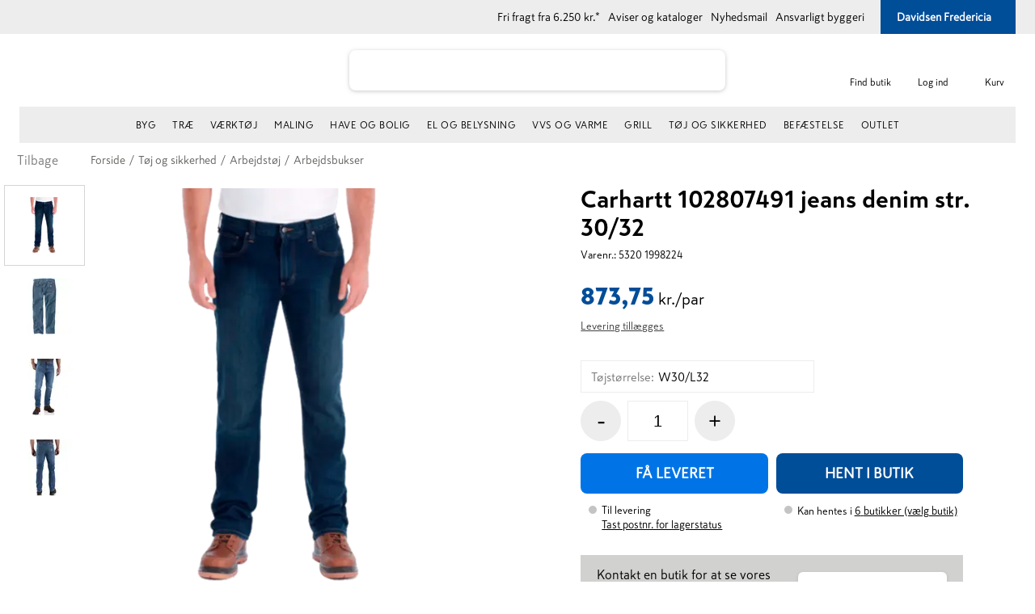

--- FILE ---
content_type: text/html; charset=utf-8
request_url: https://www.davidsen.dk/carhartt-102807491-jeans-denim-c-id1188721-p-53201998225000
body_size: 92532
content:


<!DOCTYPE html>
<html lang="da" 
    
>
<head>
    <meta charset="utf-8" />
    <meta name="viewport" content="width=device-width, initial-scale=1.0" />
    <meta name="p:domain_verify" content="fd740092217169e597f9b4e4c3e1757d" />
    

        <script id="CookieConsent" src="https://policy.app.cookieinformation.com/uc.js" data-culture="da" type="text/javascript" data-gcm-version="2.0"></script>

    <script type="text/javascript" src="//widget.trustpilot.com/bootstrap/v5/tp.widget.bootstrap.min.js" async></script>


    <script type="application/ld+json">
        {
          "@context" : "https://schema.org",
          "@type" : "WebSite",
          "name" : "Davidsen",
          "alternateName" : "Davidsens Tømmerhandel",
          "url" : "www.davidsen.dk"
        }
    </script>

    
    
                        <title data-react-helmet="true">Carhartt 102807491 jeans denim </title>
                        <meta data-react-helmet="true" name="keywords" content="-"/><meta data-react-helmet="true" name="robots" content="max-snippet:-1, max-image-preview:large, max-video-preview:-1"/><meta data-react-helmet="true" property="og:image" content="https://davidsen.cdn.bizzkit.cloud/a779e46f-a286-4229-ace7-40603111d9a2/productdetailsfullsize/53201998228_1.webp"/>
                        
                        
                    
    
                        
                        <style data-styled="true" data-styled-version="6.1.17">.hkQgwK{display:none;flex-direction:column;position:fixed;width:100%;height:100%;background-color:rgba(0,0,0,0.3);top:0;left:0;z-index:9999;justify-content:center;align-items:center;}/*!sc*/
data-styled.g1[id="Spinner__SpinnerBg-sc-1xgjnde-0"]{content:"hkQgwK,"}/*!sc*/
.iwyizk{border-radius:50%;width:34px;height:34px;border:0.5rem solid rgba(255,255,255,0.5);border-top-color:#ffffff;animation:fEWCgj 1s infinite linear;margin:0;z-index:10000;}/*!sc*/
data-styled.g2[id="Spinner-sc-1xgjnde-1"]{content:"iwyizk,"}/*!sc*/
.bhfCTx{display:block;position:relative;margin-left:auto;margin-right:auto;margin-top:0;max-width:1430px;padding-left:5px;padding-right:5px;box-sizing:content-box;}/*!sc*/
data-styled.g5[id="hesehus-react-grid__ContainerFluid-sc-q0dhnw-1"]{content:"bhfCTx,"}/*!sc*/
.fXnIOM{display:flex;flex-wrap:wrap;align-items:stretch;margin-right:-5px;margin-left:-5px;}/*!sc*/
data-styled.g6[id="hesehus-react-grid__Row-sc-q0dhnw-2"]{content:"fXnIOM,"}/*!sc*/
.koupLv{display:block;position:relative;width:100%;min-height:1px;padding-left:5px;padding-right:5px;box-sizing:border-box;flex:none;max-width:100%;}/*!sc*/
@media (min-width:768px){.koupLv{display:block;}}/*!sc*/
@media (min-width:992px){.koupLv{flex-grow:0;flex-shrink:0;flex-basis:50%;max-width:50%;}}/*!sc*/
.bwXxAX{display:block;position:relative;width:100%;min-height:1px;padding-left:5px;padding-right:5px;box-sizing:border-box;flex:none;max-width:100%;}/*!sc*/
@media (min-width:768px){.bwXxAX{display:block;}}/*!sc*/
@media (min-width:992px){.bwXxAX{flex-grow:0;flex-shrink:0;flex-basis:4.166666666666667%;max-width:4.166666666666667%;}}/*!sc*/
.fsBtaz{display:block;position:relative;width:100%;min-height:1px;padding-left:5px;padding-right:5px;box-sizing:border-box;flex:none;max-width:100%;}/*!sc*/
@media (min-width:768px){.fsBtaz{display:block;}}/*!sc*/
@media (min-width:992px){.fsBtaz{flex-grow:0;flex-shrink:0;flex-basis:45.833333333333336%;max-width:45.833333333333336%;}}/*!sc*/
.kvtZfu{display:block;position:relative;width:100%;min-height:1px;padding-left:5px;padding-right:5px;box-sizing:border-box;flex:none;max-width:100%;}/*!sc*/
@media (min-width:768px){.kvtZfu{display:block;}}/*!sc*/
@media (min-width:992px){.kvtZfu{flex-grow:1;flex-basis:0;max-width:100%;}}/*!sc*/
data-styled.g7[id="hesehus-react-grid__Column-sc-q0dhnw-3"]{content:"koupLv,bwXxAX,fsBtaz,kvtZfu,"}/*!sc*/
.eKTOAJ{display:inline-flex;justify-content:center;align-items:center;border:0;background:#004D98;color:#FFFFFF;box-shadow:none;text-transform:uppercase;font-weight:600;padding:0px 17px;border-radius:6px;min-height:40px;font-size:16px;line-height:40px;text-decoration:none;cursor:pointer;font-family:Skatta,Patrick Hand,Helvetica,Arial,sans-serif;outline:none;}/*!sc*/
.eKTOAJ:focus-visible{outline:2px solid black;outline-offset:2px;}/*!sc*/
.eKTOAJ:hover{color:#FFFFFF;background:#0156a8;box-shadow:none;text-decoration:none;}/*!sc*/
.eKTOAJ:active{outline:none;background:#004D98;box-shadow:none;}/*!sc*/
.bBMgJg{display:inline-flex;justify-content:center;align-items:center;border:0;background:#0074E6;color:#FFFFFF;box-shadow:none;text-transform:uppercase;font-weight:600;padding:0px 17px;border-radius:6px;min-height:50px;font-size:18px;line-height:50px;text-decoration:none;cursor:pointer;font-family:Skatta,Patrick Hand,Helvetica,Arial,sans-serif;outline:none;}/*!sc*/
@media (min-width:768px){.bBMgJg{font-size:22px;}}/*!sc*/
.bBMgJg:focus-visible{outline:2px solid black;outline-offset:2px;}/*!sc*/
.bBMgJg:hover{color:#FFFFFF;background:#1f83e7;box-shadow:none;text-decoration:none;}/*!sc*/
.bBMgJg:active{outline:none;background:#0074E6;box-shadow:none;}/*!sc*/
.dHzOCN{display:inline-flex;justify-content:center;align-items:center;border:0;background:#004D98;color:#FFFFFF;box-shadow:none;text-transform:uppercase;font-weight:600;padding:0px 17px;border-radius:6px;min-height:50px;font-size:18px;line-height:50px;text-decoration:none;cursor:pointer;font-family:Skatta,Patrick Hand,Helvetica,Arial,sans-serif;outline:none;}/*!sc*/
@media (min-width:768px){.dHzOCN{font-size:22px;}}/*!sc*/
.dHzOCN:focus-visible{outline:2px solid black;outline-offset:2px;}/*!sc*/
.dHzOCN:hover{color:#FFFFFF;background:#0156a8;box-shadow:none;text-decoration:none;}/*!sc*/
.dHzOCN:active{outline:none;background:#004D98;box-shadow:none;}/*!sc*/
.dYnNrn{display:inline-flex;justify-content:center;align-items:center;border:0;background:#FFFFFF;color:#000000;box-shadow:0 1px 4px 0 rgba(107,107,107,0.2);text-transform:uppercase;font-weight:600;padding:0px 17px;border-radius:6px;min-height:40px;font-size:16px;line-height:40px;text-decoration:none;cursor:pointer;font-family:Skatta,Patrick Hand,Helvetica,Arial,sans-serif;outline:none;}/*!sc*/
.dYnNrn:focus-visible{outline:2px solid black;outline-offset:2px;}/*!sc*/
.dYnNrn:hover{color:#000000;background:#FFFFFF;box-shadow:0 1px 2px 0 rgba(107,107,107,0.5);text-decoration:none;}/*!sc*/
.dYnNrn:active{outline:none;background:#FFFFFF;box-shadow:none;}/*!sc*/
data-styled.g9[id="Button__CustomButton-sc-1bxvvee-1"]{content:"eKTOAJ,bBMgJg,dHzOCN,dYnNrn,"}/*!sc*/
.iysHxg{display:flex;margin:0;border-radius:6px;}/*!sc*/
data-styled.g10[id="CmsButton__CustomButton-sc-unf6mo-0"]{content:"iysHxg,"}/*!sc*/
.kwucJr{display:flex;justify-content:space-between;align-items:center;}/*!sc*/
.kwucJr>a{margin-right:10px;}/*!sc*/
@media (min-width:1200px){.kwucJr>a{margin-right:25px;}}/*!sc*/
@media (min-width:1400px){.kwucJr>a{margin-right:50px;}}/*!sc*/
.kwucJr .trustpilot{box-sizing:border-box;padding-top:12px;margin-left:-170px;width:400px;}/*!sc*/
.kwucJr .trustpilotlink{width:100%;}/*!sc*/
data-styled.g103[id="UspMenu__Wrapper-sc-1frtmmz-0"]{content:"kwucJr,"}/*!sc*/
.gHNZkq{display:flex;width:192px;max-height:100%;margin-right:10px;}/*!sc*/
@media (min-width:1200px){.gHNZkq{margin-right:25px;}}/*!sc*/
@media (min-width:1400px){.gHNZkq{margin-right:50px;}}/*!sc*/
data-styled.g110[id="UspMenu__TrustpilotSpacer-sc-1frtmmz-7"]{content:"gHNZkq,"}/*!sc*/
@media (min-width:992px){.hyAIEl{display:block;position:relative;cursor:pointer;line-height:30px;margin-right:10px;}.hyAIEl:hover{text-decoration:underline;}}/*!sc*/
data-styled.g111[id="VatMenu__Item-sc-1imngj1-0"]{content:"hyAIEl,"}/*!sc*/
.dXcYYC{background-color:#FFFFFF;display:block;padding-bottom:50px;}/*!sc*/
@media (min-width:992px){.dXcYYC{background-color:#004D98;color:#000;position:relative;cursor:pointer;line-height:30px;height:100%;padding:0;}.dXcYYC:hover{text-decoration:underline;}}/*!sc*/
data-styled.g129[id="FavoriteShop__Item-sc-18xl98l-0"]{content:"dXcYYC,"}/*!sc*/
.dTuweY{display:none;}/*!sc*/
@media (min-width:992px){.dTuweY{padding:0 10px 0 15px;color:#FFFFFF;align-items:center;margin-left:0;display:flex;height:100%;}}/*!sc*/
data-styled.g130[id="FavoriteShop__Title-sc-18xl98l-1"]{content:"dTuweY,"}/*!sc*/
.ekzAI{display:none;}/*!sc*/
@media (min-width:1400px){.ekzAI{display:inline-block;line-height:1em;}}/*!sc*/
data-styled.g132[id="FavoriteShop__Label-sc-18xl98l-3"]{content:"ekzAI,"}/*!sc*/
.zgQZh{padding-left:5px;color:#FFFFFF;font-weight:600;line-height:1em;}/*!sc*/
data-styled.g133[id="FavoriteShop__Name-sc-18xl98l-4"]{content:"zgQZh,"}/*!sc*/
.cmiIns{width:15px;height:16px;margin-left:5px;fill:#FFFFFF;}/*!sc*/
data-styled.g134[id="FavoriteShop__Arrow-sc-18xl98l-5"]{content:"cmiIns,"}/*!sc*/
.kkvjSo{display:flex;justify-content:space-between;align-items:center;}/*!sc*/
.kkvjSo>a,.kkvjSo>span{margin-right:10px;}/*!sc*/
@media (min-width:1400px){.kkvjSo>a,.kkvjSo>span{margin-right:25px;}}/*!sc*/
.kkvjSo i{display:flex;align-items:center;}/*!sc*/
.kkvjSo i svg{width:17px;height:15px;margin-right:5px;}/*!sc*/
data-styled.g147[id="UtilityMenu__Wrapper-sc-8q8gg5-0"]{content:"kkvjSo,"}/*!sc*/
.kfIpEn{text-decoration:none;color:initial;display:flex;flex-direction:row;color:#000000;white-space:nowrap;}/*!sc*/
.kfIpEn:hover{text-decoration:underline;}/*!sc*/
data-styled.g149[id="UtilityMenu__MenuItemLink-sc-8q8gg5-2"]{content:"kfIpEn,"}/*!sc*/
.bjirmu{position:relative;top:0;left:0;display:none;padding:0px 24px;justify-content:space-between;align-content:center;box-sizing:border-box;line-height:30px;font-size:14px;z-index:10;background:#EDEDED;height:42px;}/*!sc*/
@media (min-width:992px){.bjirmu{display:flex;}}/*!sc*/
data-styled.g152[id="TopBar__Wrapper-sc-uafy8t-0"]{content:"bjirmu,"}/*!sc*/
.gwDaCm{max-width:100%;width:100%;background:#EDEDED;margin:0;max-height:45px;display:flex;}/*!sc*/
@media (max-width:992px){.gwDaCm{display:none;}}/*!sc*/
data-styled.g179[id="stylesMega__Menu-sc-14utsxv-0"]{content:"gwDaCm,"}/*!sc*/
.hMVjcB{max-width:100%;width:100%;list-style-type:none;padding:0;margin:1px auto 0;display:flex;justify-content:center;list-style-type:none;overflow:hidden;}/*!sc*/
data-styled.g180[id="stylesMega__Wrapper-sc-14utsxv-1"]{content:"hMVjcB,"}/*!sc*/
.hsLGnn{display:flex;align-items:center;flex:0 0 auto;text-transform:uppercase;color:#000000;}/*!sc*/
.hsLGnn.hide-menu-item{display:none;}/*!sc*/
.hsLGnn>a,.hsLGnn>span{position:relative;width:100%;color:#000000;display:inline-block;padding:0px 18px 0px;line-height:19px;font-size:15px;text-align:center;align-items:center;font-weight:400;letter-spacing:0.5px;white-space:nowrap;justify-content:space-around;text-decoration:none;font-family:inherit;}/*!sc*/
.hsLGnn>a:hover,.hsLGnn>span:hover{font-weight:600;font-family:Skatta-Black,Patrick Hand,Helvetica,Arial,sans-serif;}/*!sc*/
@media (max-width:1050px){.hsLGnn>a,.hsLGnn>span{padding:0px 8px 0px;}}/*!sc*/
@media (max-width:1400px) and (min-width:1050px){.hsLGnn>a,.hsLGnn>span{padding:0px 10px 0px;font-size:12px;}}/*!sc*/
.hsLGnn>span{cursor:default;}/*!sc*/
@media (max-width:1200px){.hsLGnn>span{cursor:pointer;}}/*!sc*/
data-styled.g181[id="stylesMega__Item-sc-14utsxv-2"]{content:"hsLGnn,"}/*!sc*/
.xAlYx{max-height:calc(100vh - 164px);overflow-y:auto;width:100%;height:auto;position:absolute;top:135px;left:0px;display:none;}/*!sc*/
@media (min-width:992px){.xAlYx{box-shadow:0 0 4px 0 rgba(0,0,0,0.3);}}/*!sc*/
data-styled.g183[id="stylesMega__ContainerWrap-sc-14utsxv-4"]{content:"xAlYx,"}/*!sc*/
.OLpLq{list-style-type:none;margin:0;z-index:6000;background-color:#ffffff;text-transform:none;width:100%;column-count:5;padding:25px 30px;left:0;top:0;text-align:left;box-sizing:border-box;}/*!sc*/
@media (min-width:992px){.OLpLq{left:0;width:100%;box-shadow:0 0 4px 0 rgba(0,0,0,0.3);}}/*!sc*/
@media (min-width:1200px){.OLpLq{padding:30px calc((100% - 1124px) / 2);}}/*!sc*/
data-styled.g184[id="stylesMega__Container-sc-14utsxv-5"]{content:"OLpLq,"}/*!sc*/
.eggSVU{list-style-type:none;padding:0;margin:2px 0 6px;}/*!sc*/
data-styled.g185[id="stylesMega__SubMenu-sc-14utsxv-6"]{content:"eggSVU,"}/*!sc*/
.jHeVJN{display:flex;flex-direction:column;padding:0;max-width:200px;margin:0 0 10px;white-space:normal;break-inside:avoid-column;overflow:hidden;}/*!sc*/
@supports (break-inside:avoid-column){.jHeVJN{overflow:visible;}}/*!sc*/
.jHeVJN.hide-menu-item{display:none;}/*!sc*/
.jHeVJN>a,.jHeVJN>span{font-size:14px;line-height:18px;font-weight:600;color:#004D98;padding:4px 0 4px 0;border-bottom:2px solid #D5D5D5;display:flex;text-transform:uppercase;text-decoration:none;}/*!sc*/
.ihZAyQ{display:flex;flex-direction:column;padding:0;max-width:200px;margin:0 0 10px;}/*!sc*/
.ihZAyQ.hide-menu-item{display:none;}/*!sc*/
.ihZAyQ>a,.ihZAyQ>span{font-size:14px;line-height:18px;font-weight:600;color:#004D98;padding:4px 0 4px 0;border-bottom:2px solid #D5D5D5;display:flex;text-transform:uppercase;text-decoration:none;}/*!sc*/
data-styled.g186[id="stylesMega__ContainerItem-sc-14utsxv-7"]{content:"jHeVJN,ihZAyQ,"}/*!sc*/
.cGGOyK{display:block;padding:0;line-height:22px;max-width:200px;word-break:break-word;}/*!sc*/
.cGGOyK.hide-menu-item{display:none;}/*!sc*/
.cGGOyK>a,.cGGOyK>span{color:#4A4A4A;font-size:13px;font-weight:normal;position:relative;text-decoration:none;line-height:16px;padding:3px 0;display:inline-block;}/*!sc*/
.cGGOyK>a:hover{color:#004D98;}/*!sc*/
data-styled.g187[id="stylesMega__SubMenuItem-sc-14utsxv-8"]{content:"cGGOyK,"}/*!sc*/
.lnhDzN{display:flex;flex-direction:row;align-items:center;justify-content:center;margin-left:24px;margin-right:0px;min-width:52px;}/*!sc*/
data-styled.g253[id="Basket__StyledMiniBasket-sc-3qu8f2-0"]{content:"lnhDzN,"}/*!sc*/
.kQhKlz{display:flex;text-decoration:none;flex-direction:column;justify-content:flex-end;position:relative;}/*!sc*/
.kQhKlz a{display:relative;height:100%;display:flex;justify-content:center;}/*!sc*/
.kQhKlz a svg{height:24px;width:24px;}/*!sc*/
.kQhKlz a svg>*{color:black;}/*!sc*/
.kQhKlz a span{font-size:12px;color:#000;}/*!sc*/
.kQhKlz:visited,.kQhKlz:active,.kQhKlz a:hover{text-decoration:none;}/*!sc*/
data-styled.g254[id="Basket__LinkToBasket-sc-3qu8f2-1"]{content:"kQhKlz,"}/*!sc*/
.jhtlIJ{font-size:12px;line-height:24px;font-weight:400;color:#000;}/*!sc*/
data-styled.g258[id="Basket__Title-sc-3qu8f2-5"]{content:"jhtlIJ,"}/*!sc*/
.UxjIB{height:24px;width:24px;color:black;}/*!sc*/
data-styled.g261[id="Basket__BasketIcon-sc-3qu8f2-8"]{content:"UxjIB,"}/*!sc*/
.dSafXt{opacity:0;display:flex;position:absolute;right:50%;transform:translateX(50%);top:55px;width:calc(100% - 30px);box-sizing:border-box;flex-direction:column;align-items:center;justify-content:center;padding:25px 60px;background-color:#FFFFFF;box-shadow:2px 0 12px 0 rgba(0,0,0,0.5);border-radius:2px;transition:opacity 0.5s,margin-bottom 0.5s;margin-bottom:10px;pointer-events:none;z-index:100;font-size:20px;font-weight:600;}/*!sc*/
.dSafXt.show{opacity:1;margin-bottom:0px;pointer-events:auto;}/*!sc*/
@media (min-width:768px){.dSafXt{right:35px;width:auto;transform:none;}}/*!sc*/
data-styled.g262[id="BasketPopup__BasketPopupWrapper-sc-ttkjc6-0"]{content:"dSafXt,"}/*!sc*/
.gJCwcy{padding:3px 30px;margin-top:20px;}/*!sc*/
data-styled.g263[id="BasketPopup__GoToBasketButton-sc-ttkjc6-1"]{content:"gJCwcy,"}/*!sc*/
.iDnIXW{width:calc(100% - 40px);padding:20px;display:none;background:white;}/*!sc*/
data-styled.g284[id="QuickSearch__Wrapper-sc-1rwojoz-0"]{content:"iDnIXW,"}/*!sc*/
.jwbZpl{height:28px;width:calc(100% - 60px);font-size:16px;line-height:19px;border-radius:8px;border:none;box-shadow:0 1px 5px 0 rgba(148,148,148,0.5);margin-top:20px;padding-left:20px;}/*!sc*/
.jwbZpl:focus{outline:none;border:1px solid #004D98;}/*!sc*/
@media (min-width:992px){.jwbZpl{height:38px;margin-top:25px;}}/*!sc*/
@media (min-width:1200px){.jwbZpl{height:48px;margin-top:20px;}}/*!sc*/
data-styled.g288[id="SearchBar__SearchInput-sc-1bufcah-0"]{content:"jwbZpl,"}/*!sc*/
.NRwjL{z-index:2001;width:403px;height:100%;position:absolute;}/*!sc*/
@media (min-width:1200px){.NRwjL{position:relative;max-width:503px;width:calc(100% - 100px);}}/*!sc*/
@media (min-width:1400px){.NRwjL{max-width:703px;width:100%;}}/*!sc*/
data-styled.g289[id="SearchBar__SearchWrapper-sc-1bufcah-1"]{content:"NRwjL,"}/*!sc*/
.eqJtPT{position:absolute;top:40%;right:8%;cursor:pointer;background-color:transparent;border:0px;}/*!sc*/
@media (min-width:992px){.eqJtPT{top:38%;right:6%;}}/*!sc*/
@media (min-width:1200px){.eqJtPT{right:5%;top:40%;}}/*!sc*/
data-styled.g290[id="SearchBar__Button-sc-1bufcah-2"]{content:"eqJtPT,"}/*!sc*/
.klNUcw{height:19px;width:19px;color:#CB4700;}/*!sc*/
data-styled.g291[id="SearchBar__SearchLogo-sc-1bufcah-3"]{content:"klNUcw,"}/*!sc*/
.csPWMB{position:fixed;top:0;left:0;opacity:0.7;background-color:black;width:100vw;height:100vh;z-index:2000;display:none;}/*!sc*/
data-styled.g292[id="SearchBar__Overlay-sc-1bufcah-4"]{content:"csPWMB,"}/*!sc*/
.eeklAO{position:fixed;top:0;height:60px;width:100%;margin:0px auto;background:white;transition:margin-top 0.3s linear;text-align:center;z-index:4;}/*!sc*/
@media (min-width:992px){.eeklAO{position:relative;left:0;top:auto;display:flex;justify-content:space-between;flex-wrap:wrap;height:135px;}}/*!sc*/
data-styled.g293[id="components__NavWrapper-sc-9yv784-0"]{content:"eeklAO,"}/*!sc*/
.ibBgHl{height:26px;margin-left:0;}/*!sc*/
@media (min-width:400px){.ibBgHl{height:36px;}}/*!sc*/
@media (min-width:992px){.ibBgHl{width:auto;height:40px;}}/*!sc*/
@media (min-width:1200px){.ibBgHl{height:55px;max-width:92%;justify-content:flex-start;display:flex;}}/*!sc*/
data-styled.g295[id="components__LogoSvg-sc-9yv784-2"]{content:"ibBgHl,"}/*!sc*/
.bMRLaZ{display:flex;flex-direction:column;align-items:center;justify-content:center;margin-left:24px;position:relative;cursor:pointer;border:none;background:transparent;font-family:Skatta,Patrick Hand,Helvetica,Arial,sans-serif;padding:0;width:53px;}/*!sc*/
.bMRLaZ svg{height:24px;width:24px;}/*!sc*/
.bMRLaZ svg>*{color:black;fill:black;}/*!sc*/
.bMRLaZ span{font-size:12px;color:#000;line-height:24px;}/*!sc*/
data-styled.g297[id="components__MenuButtonWrapper-sc-9yv784-4"]{content:"bMRLaZ,"}/*!sc*/
.jkWMRJ{display:flex;flex-direction:column;align-items:center;justify-content:center;margin-left:24px;width:53px;}/*!sc*/
.jkWMRJ a{display:flex;flex-direction:column;align-items:center;justify-content:center;text-decoration:none;}/*!sc*/
.jkWMRJ a svg{height:24px;width:24px;}/*!sc*/
.jkWMRJ a svg>*{color:black;}/*!sc*/
.jkWMRJ a span{font-size:12px;color:#000;}/*!sc*/
data-styled.g298[id="components__MenuLinkWrapper-sc-9yv784-5"]{content:"jkWMRJ,"}/*!sc*/
.jegOMU{display:inline-block;height:36px;}/*!sc*/
@media (min-width:992px){.jegOMU{height:40px;}}/*!sc*/
@media (min-width:1200px){.jegOMU{height:55px;}}/*!sc*/
data-styled.g300[id="QuickBasketAndMenus__LogoLink-sc-9wkwfd-0"]{content:"jegOMU,"}/*!sc*/
@media (min-width:992px){.hvoSft{display:flex;justify-content:space-between;flex-wrap:nowrap;width:100%;padding:0px 24px;}}/*!sc*/
data-styled.g305[id="QuickBasketAndMenus__DesktopWrap-sc-9wkwfd-5"]{content:"hvoSft,"}/*!sc*/
@media (min-width:992px){.cONdBe{display:flex;justify-content:space-between;align-items:center;min-width:16%;}}/*!sc*/
data-styled.g306[id="QuickBasketAndMenus__LeftLogoWrapper-sc-9wkwfd-6"]{content:"cONdBe,"}/*!sc*/
.bVKBha{display:none;font-family:var(--font-family-black);font-size:28px;font-weight:var(--font-weight-regular);color:var(--color-primary-500);margin:0;overflow:hidden;text-overflow:ellipsis;white-space:nowrap;}/*!sc*/
@media (min-width:1400px){.bVKBha{display:block;}}/*!sc*/
data-styled.g307[id="QuickBasketAndMenus__Tagline-sc-9wkwfd-7"]{content:"bVKBha,"}/*!sc*/
.jlvtle{display:none;width:46px;}/*!sc*/
@media (min-width:992px){.jlvtle{display:flex;justify-content:flex-end;width:auto;margin-top:5px;min-width:16%;}}/*!sc*/
data-styled.g308[id="QuickBasketAndMenus__WebshopLinkWrapper-sc-9wkwfd-8"]{content:"jlvtle,"}/*!sc*/
.gBecDr{display:none;flex-direction:column;align-items:center;width:auto;max-width:100%;height:90px;position:relative;}/*!sc*/
@media (min-width:992px){.gBecDr{display:flex;flex-grow:1;}}/*!sc*/
data-styled.g309[id="QuickBasketAndMenus__SearchBarWrapper-sc-9wkwfd-9"]{content:"gBecDr,"}/*!sc*/
.eFnPlX{width:100%;height:45px;display:none;justify-content:center;}/*!sc*/
@media (min-width:992px){.eFnPlX{display:flex;justify-content:space-between;margin:0px 24px;padding:0px 24px;background:#EDEDED;}}/*!sc*/
data-styled.g310[id="QuickBasketAndMenus__MenuWrapper-sc-9wkwfd-10"]{content:"eFnPlX,"}/*!sc*/
.bjtllI{display:inline-block;width:20px;height:20px;transform:rotate(0deg);fill:#000;}/*!sc*/
@media (min-width:992px){.bjtllI{display:none;}}/*!sc*/
.bjtllI svg{width:inherit;height:inherit;}/*!sc*/
data-styled.g408[id="Accordion__ArrowUp-sc-11jit1r-0"]{content:"bjtllI,"}/*!sc*/
.bwohTI{display:block;margin:0;padding:7px 15px;min-width:150px;border-bottom:1px solid rgba(0, 0, 0, 0.1);margin-bottom:0;}/*!sc*/
@media (min-width:992px){.bwohTI{display:block;margin:0 0 40px 0;padding:0;border:0;}}/*!sc*/
.cTFrbH{display:none;margin:0;padding:7px 15px;min-width:150px;border-bottom:0;margin-bottom:0;}/*!sc*/
@media (min-width:992px){.cTFrbH{display:block;margin:0 0 40px 0;padding:0;border:0;}}/*!sc*/
data-styled.g409[id="Accordion__FootermenuList-sc-11jit1r-1"]{content:"bwohTI,cTFrbH,"}/*!sc*/
.gnhTsh{list-style:none;}/*!sc*/
data-styled.g410[id="Accordion__FootermenuItem-sc-11jit1r-2"]{content:"gnhTsh,"}/*!sc*/
.kDSZgA{display:flex;align-items:center;justify-content:space-between;color:#fff;font-family:Skatta-Black,Patrick Hand,Helvetica,Arial,sans-serif;text-transform:uppercase;line-height:35px;}/*!sc*/
.kDSZgA a{flex:0 1 auto;display:inherit;text-decoration:none;color:inherit;line-height:33px;}/*!sc*/
.kDSZgA a:hover{text-decoration:underline;}/*!sc*/
.eTMbpG{display:flex;align-items:center;justify-content:flex-start;color:#fff;font-family:inherit;line-height:35px;}/*!sc*/
.eTMbpG a{flex:0 1 auto;display:inherit;text-decoration:none;color:inherit;line-height:33px;}/*!sc*/
.eTMbpG a:hover{text-decoration:underline;}/*!sc*/
data-styled.g411[id="Accordion__FootermenuSpan-sc-11jit1r-3"]{content:"kDSZgA,eTMbpG,"}/*!sc*/
.jioDCE{color:#E4E4E4;text-decoration:none;}/*!sc*/
data-styled.g413[id="Accordion__ReactLink-sc-11jit1r-5"]{content:"jioDCE,"}/*!sc*/
.jvCfvG{position:relative;padding:20px 15px 25px;display:flex;width:100%;justify-content:center;align-items:center;text-align:center;flex-wrap:wrap;flex-direction:column;background-color:#fff;box-sizing:border-box;z-index:3;}/*!sc*/
@media (min-width:768px){.jvCfvG{flex-direction:row;text-align:left;}}/*!sc*/
data-styled.g414[id="BottomBar__FooterBarWrapper-sc-1gnp78w-0"]{content:"jvCfvG,"}/*!sc*/
.irMqEw{font-size:16px;margin-bottom:25px;}/*!sc*/
@media (min-width:768px){.irMqEw{margin:0;}}/*!sc*/
data-styled.g415[id="BottomBar__CompanyInfo-sc-1gnp78w-1"]{content:"irMqEw,"}/*!sc*/
.cUwzgK{display:flex;}/*!sc*/
@media (min-width:768px){.cUwzgK{margin-left:40px;}}/*!sc*/
data-styled.g416[id="BottomBar__Payments-sc-1gnp78w-2"]{content:"cUwzgK,"}/*!sc*/
.edkvhc{height:25px;margin:0 5px;}/*!sc*/
@media (min-width:768px){.edkvhc{margin:0 8px;}}/*!sc*/
.foHYfK{height:25px;height:22px;margin:0 5px;}/*!sc*/
@media (min-width:768px){.foHYfK{margin:0 8px;}}/*!sc*/
.hZLkFd{display:none;height:25px;margin:0 5px;}/*!sc*/
@media (min-width:768px){.hZLkFd{margin:0 8px;}}/*!sc*/
data-styled.g417[id="BottomBar__PaymentSvg-sc-1gnp78w-3"]{content:"edkvhc,foHYfK,hZLkFd,"}/*!sc*/
.FjVKI{margin-top:5px;display:inline-block;position:relative;z-index:200;}/*!sc*/
data-styled.g428[id="Footer__Logo-sc-1ldqnoh-0"]{content:"FjVKI,"}/*!sc*/
.eSIcHi{width:250px;height:auto;cursor:pointer;}/*!sc*/
data-styled.g429[id="Footer__LogoSvg-sc-1ldqnoh-1"]{content:"eSIcHi,"}/*!sc*/
.krBEXc{position:absolute;overflow:hidden;bottom:0;right:-22px;left:50%;top:10px;}/*!sc*/
@media (max-width:992px){.krBEXc{top:0;right:0;}}/*!sc*/
data-styled.g430[id="Footer__BackgroundPatternWrapper-sc-1ldqnoh-2"]{content:"krBEXc,"}/*!sc*/
.fYOTNn{height:100%;position:absolute;right:0;bottom:0;}/*!sc*/
@media (max-width:992px){.fYOTNn{height:200%;right:-87px;top:5px;}}/*!sc*/
data-styled.g431[id="Footer__BackgroundPatternSvg-sc-1ldqnoh-3"]{content:"fYOTNn,"}/*!sc*/
.fCSfeB{width:100%;max-width:100%;margin:0;display:block;}/*!sc*/
data-styled.g432[id="Footer__StyledFooter-sc-1ldqnoh-4"]{content:"fCSfeB,"}/*!sc*/
.cmugJt{position:relative;padding-bottom:0;width:100%;background:#EDEDED;z-index:3;overflow:hidden;}/*!sc*/
@media (min-width:992px){.cmugJt{padding-bottom:60px;}}/*!sc*/
data-styled.g433[id="Footer__StyledFooterWrapper-sc-1ldqnoh-5"]{content:"cmugJt,"}/*!sc*/
.bgoaJV{flex-grow:0;}/*!sc*/
@media (min-width:1200px){.bgoaJV{min-width:21%;}}/*!sc*/
data-styled.g434[id="Footer__StyledFooterColumn-sc-1ldqnoh-6"]{content:"bgoaJV,"}/*!sc*/
.bvLeWC{width:100%;max-width:1430px;padding-top:0;margin:0 auto;overflow:hidden;text-align:center;}/*!sc*/
data-styled.g435[id="Footer__Wrapper-sc-1ldqnoh-7"]{content:"bvLeWC,"}/*!sc*/
.iwIJMA{padding:40px 0;}/*!sc*/
@media (max-width:992px){.iwIJMA{position:relative;}}/*!sc*/
@media (min-width:992px){.iwIJMA{padding:0;}}/*!sc*/
data-styled.g436[id="Footer__FooterBottomWrapper-sc-1ldqnoh-8"]{content:"iwIJMA,"}/*!sc*/
.hDwYPS{display:block;}/*!sc*/
data-styled.g438[id="Footer__StyledFooterLogoWrapper-sc-1ldqnoh-10"]{content:"hDwYPS,"}/*!sc*/
.gwrkvH{margin-bottom:25px;position:relative;z-index:200;}/*!sc*/
@media (min-width:768px){.gwrkvH{margin-bottom:35px;display:flex;flex-direction:row;justify-content:center;}}/*!sc*/
data-styled.g439[id="Footer__StyledFooterSocialWrapper-sc-1ldqnoh-11"]{content:"gwrkvH,"}/*!sc*/
.hWmJXy{align-items:center;display:flex;flex-direction:row;justify-content:center;margin-top:15px;}/*!sc*/
.hWmJXy svg>*{color:#000;}/*!sc*/
@media (min-width:768px){.hWmJXy{margin-top:10px;}}/*!sc*/
data-styled.g440[id="Footer__SocialIcons-sc-1ldqnoh-12"]{content:"hWmJXy,"}/*!sc*/
.kozPJt{width:20px;height:20px;margin:0 12px;display:block;}/*!sc*/
.kozPJt svg{color:#000;max-width:20px;max-height:20px;}/*!sc*/
data-styled.g441[id="Footer__SocialLink-sc-1ldqnoh-13"]{content:"kozPJt,"}/*!sc*/
.jYGyDR{z-index:200;position:relative;}/*!sc*/
@media (min-width:992px){.jYGyDR{padding-top:40px;margin-bottom:20px;}}/*!sc*/
.jYGyDR a{color:#000000;text-decoration:none;height:100%;display:block;}/*!sc*/
.jYGyDR a:hover{color:#000000;}/*!sc*/
.jYGyDR span{color:#000000;}/*!sc*/
.jYGyDR>div{justify-content:center;}/*!sc*/
data-styled.g442[id="Footer__StyledFooterMenu-sc-1ldqnoh-14"]{content:"jYGyDR,"}/*!sc*/
@media (min-width:992px){.jjfaZK{margin:0 auto;max-width:960px;}}/*!sc*/
data-styled.g443[id="Footer__MenuRow-sc-1ldqnoh-15"]{content:"jjfaZK,"}/*!sc*/
.fgduTm{display:block;fill:currentColor;}/*!sc*/
.fgduTm>svg{display:block;width:100%;height:100%;transform:rotate(var(--rotate,0deg));}/*!sc*/
.fgduTm.sizeSm{width:var(--icon-size-sm);height:var(--icon-size-sm);}/*!sc*/
.fgduTm.sizeMd{width:var(--icon-size-md);height:var(--icon-size-md);}/*!sc*/
.fgduTm.sizeLg{width:var(--icon-size-lg);height:var(--icon-size-lg);}/*!sc*/
@media (max-width:576px){.fgduTm .mobileSizeSm{width:var(--icon-size-sm);height:var(--icon-size-sm);}.fgduTm .mobileSizeMd{width:var(--icon-size-md);height:var(--icon-size-md);}.fgduTm .mobileSizeLg{width:var(--icon-size-lg);height:var(--icon-size-lg);}}/*!sc*/
data-styled.g451[id="Iconstyles__StyledIcon-sc-12os7n9-0"]{content:"fgduTm,"}/*!sc*/
.eiEVDe{background:var(--color-background-neutral-default);border:var(--border-size-sm) solid var(--color-border-default);padding:0;transition-property:display,overlay;transition-timing-function:var(--ease-base);transition-duration:1ms;width:100%;max-width:100%;max-height:100%;}/*!sc*/
.eiEVDe::backdrop{background-color:rgba(0,0,0,0.3);transition-property:display,overlay;transition-timing-function:var(--ease-base);transition-duration:1ms;}/*!sc*/
@media (min-width:992px){.eiEVDe{width:100%;max-height:100%;max-width:1190px;}}/*!sc*/
@media (min-width:1200px){.eiEVDe{max-height:calc(100% - 40px);}}/*!sc*/
data-styled.g452[id="Modalstyles__Dialog-sc-9p4nf6-0"]{content:"eiEVDe,"}/*!sc*/
.qMauc{overflow:auto;}/*!sc*/
.qMauc.contentCentered{display:flex;justify-content:center;align-items:center;}/*!sc*/
data-styled.g453[id="Modalstyles__Content-sc-9p4nf6-1"]{content:"qMauc,"}/*!sc*/
.gTRxDj{position:absolute;top:0;right:0;z-index:2;padding:15px;border:none;background:transparent;cursor:pointer;color:#000;outline:none;}/*!sc*/
@media (min-width:992px){.gTRxDj:focus-visible{outline:2px solid #000;}}/*!sc*/
data-styled.g454[id="Modalstyles__CloseButton-sc-9p4nf6-2"]{content:"gTRxDj,"}/*!sc*/
.cGLpuN{position:relative;display:flex;flex-direction:column;padding-top:40px;background-color:#FFF;}/*!sc*/
data-styled.g455[id="modal__ModalBox-sc-1g0o7v9-0"]{content:"cGLpuN,"}/*!sc*/
.dRmQZv{flex:0 1 auto;overflow:auto;}/*!sc*/
data-styled.g457[id="modal__ModalContent-sc-1g0o7v9-2"]{content:"dRmQZv,"}/*!sc*/
.iCrlEw{display:none;position:fixed;right:0;bottom:0;width:100%;height:100%;z-index:9999;}/*!sc*/
@keyframes slidein{0%{margin-right:-100%;}100%{margin-right:0;}}/*!sc*/
@keyframes slideout{0%{margin-right:0;}100%{margin-right:-100%;}}/*!sc*/
.iCrlEw.show>article{animation:slidein 0.5s forwards;}/*!sc*/
.iCrlEw.hide>article{animation:slideout 0.5s forwards;}/*!sc*/
data-styled.g458[id="SideModal__SideModalWrapper-sc-o1cyb9-0"]{content:"iCrlEw,"}/*!sc*/
.hREXoh{position:absolute;right:0;bottom:0;height:100%;background-color:#FFFFFF;transition:margin-right 2s ease;z-index:1;margin-right:-100%;box-sizing:border-box;}/*!sc*/
@media (max-width:1200px){.hREXoh{width:50%;}}/*!sc*/
@media (max-width:768px){.hREXoh{width:100%;height:100%;}}/*!sc*/
@media (min-width:1200px){.hREXoh{width:30%;}}/*!sc*/
data-styled.g459[id="SideModal__SideModalContent-sc-o1cyb9-1"]{content:"hREXoh,"}/*!sc*/
.iLhfCs{position:absolute;top:inherit;left:inherit;width:inherit;height:inherit;background-color:rgba(0,0,0,0.7);}/*!sc*/
data-styled.g460[id="SideModal__ModalShadow-sc-o1cyb9-2"]{content:"iLhfCs,"}/*!sc*/
.ZWAXb{position:absolute;z-index:1000;top:34px;right:20px;display:flex;justify-content:flex-end;height:30px;color:#000000;font-size:1em;line-height:30px;font-family:Skatta,Patrick Hand,Helvetica,Arial,sans-serif;padding:0;border:0;background-color:transparent;cursor:pointer;}/*!sc*/
data-styled.g461[id="SideModal__ModalClose-sc-o1cyb9-3"]{content:"ZWAXb,"}/*!sc*/
.jXxnYr{width:12px;height:12px;padding:9px;box-sizing:content-box;fill:#ffffff;}/*!sc*/
data-styled.g462[id="SideModal__ModalCloseIcon-sc-o1cyb9-4"]{content:"jXxnYr,"}/*!sc*/
.ekTouO{position:fixed;display:flex;bottom:25px;right:25px;justify-content:center;align-items:center;width:50px;height:50px;border-radius:50%;border:1px solid #ffffff;z-index:100;background:#004D98;transition:opacity 0.5s,margin-bottom 0.5s;cursor:pointer;margin-bottom:10px;opacity:0;pointer-events:none;}/*!sc*/
@media (min-width:576px){.ekTouO{bottom:50px;right:100px;}}/*!sc*/
data-styled.g468[id="GoTopButton__GoTopWrapper-sc-2ad3we-0"]{content:"ekTouO,"}/*!sc*/
.dkeWbl{width:20px;height:20px;transform:rotate(90deg);fill:#fff;}/*!sc*/
data-styled.g469[id="GoTopButton__UpArrow-sc-2ad3we-1"]{content:"dkeWbl,"}/*!sc*/
.eRayWm{display:none;position:fixed;z-index:5000;top:0;left:0;width:100%;height:100%;justify-content:center;align-items:center;}/*!sc*/
data-styled.g474[id="GalleryModal__ModalWrapper-sc-159jwcf-0"]{content:"eRayWm,"}/*!sc*/
.jtldvp{position:absolute;top:inherit;left:inherit;width:inherit;height:inherit;background-color:rgba(63,68,68,0.9);}/*!sc*/
data-styled.g475[id="GalleryModal__ModalShadow-sc-159jwcf-1"]{content:"jtldvp,"}/*!sc*/
.bySJIn{position:relative;display:flex;flex-direction:column;justify-content:center;align-items:center;}/*!sc*/
data-styled.g476[id="GalleryModal__ModalContainer-sc-159jwcf-2"]{content:"bySJIn,"}/*!sc*/
.jNcCAC{display:block;height:40px;width:40px;position:fixed;cursor:pointer;right:20px;top:10px;user-select:none;z-index:20;}/*!sc*/
.jNcCAC:before{display:block;content:'';height:35px;width:2px;background-color:rgb(208,208,206);position:absolute;right:15px;top:5px;transform:rotate(45deg);}/*!sc*/
.jNcCAC:after{display:block;content:'';height:35px;width:2px;background-color:rgb(208,208,206);position:absolute;right:15px;top:5px;transform:rotate(-45deg);}/*!sc*/
@media (min-width:992px){.jNcCAC{position:absolute;right:0px;top:-50px;}}/*!sc*/
data-styled.g477[id="GalleryModal__CloseBtn-sc-159jwcf-3"]{content:"jNcCAC,"}/*!sc*/
.iibBtS{left:0;opacity:1;z-index:1000;position:relative;display:none;}/*!sc*/
.iibBtS.show{display:block;}/*!sc*/
data-styled.g485[id="ContentWrapper__Overlay-sc-739vsa-0"]{content:"iibBtS,"}/*!sc*/
.gtUYKJ{padding:10px;position:absolute;top:10px;left:10px;z-index:10000;background:#fff;transform:translateX(-200%);}/*!sc*/
.gtUYKJ:focus{transform:translateX(0);}/*!sc*/
@media print{.gtUYKJ{display:none;}}/*!sc*/
data-styled.g486[id="ContentWrapper__SkipToContentLink-sc-739vsa-1"]{content:"gtUYKJ,"}/*!sc*/
.jpdvXC{background-color:#fff;margin-top:120px;transition:all 0.5s ease-out;}/*!sc*/
@media (min-width:992px){.jpdvXC{margin-top:0;}}/*!sc*/
data-styled.g487[id="ContentWrapper__MainContent-sc-739vsa-2"]{content:"jpdvXC,"}/*!sc*/
.gaRYKS{text-align:center;width:100%;padding-top:5px;}/*!sc*/
@media (min-width:768px){.gaRYKS{text-align:left;}}/*!sc*/
data-styled.g721[id="DeliveryInfo__Wrapper-sc-1kbxcxg-0"]{content:"gaRYKS,"}/*!sc*/
.hDMFRL{display:inline-block;text-decoration:underline;cursor:pointer;color:#3e3e3e;font-size:13px;line-height:14px;padding-bottom:5px;}/*!sc*/
data-styled.g722[id="DeliveryInfo__Link-sc-1kbxcxg-1"]{content:"hDMFRL,"}/*!sc*/
.kmBcih{display:flex;flex-direction:row;flex-wrap:wrap;justify-content:flex-start;width:100%;}/*!sc*/
@media (max-width:576px){.kmBcih{justify-content:center;}}/*!sc*/
data-styled.g736[id="splashes__RowWrapper-sc-1cle29q-0"]{content:"kmBcih,"}/*!sc*/
.itpUjJ{text-align:center;margin:10px 0 5px;}/*!sc*/
.itpUjJ .hide{display:none;}/*!sc*/
@media (min-width:768px){.itpUjJ{text-align:left;margin:10px 0;margin-bottom:2px;}}/*!sc*/
data-styled.g887[id="Price__PriceWrapper-sc-193c5l6-0"]{content:"itpUjJ,"}/*!sc*/
.ZASy{color:#004D98;font-size:30px;line-height:30px;font-weight:bold;margin-right:5px;font-family:Skatta-Black,Patrick Hand,Helvetica,Arial,sans-serif;}/*!sc*/
data-styled.g888[id="Price__PriceNumber-sc-193c5l6-1"]{content:"ZASy,"}/*!sc*/
.cOMddT{font-size:20px;line-height:26px;}/*!sc*/
data-styled.g889[id="Price__AfterPrice-sc-193c5l6-2"]{content:"cOMddT,"}/*!sc*/
.PzeAq{padding:10px 0;}/*!sc*/
data-styled.g944[id="Breadcrumb__ListWrap-sc-w9jxxq-0"]{content:"PzeAq,"}/*!sc*/
.gggUMi{display:flex;flex-wrap:wrap;list-style:none;margin:0 auto;padding:0;}/*!sc*/
data-styled.g945[id="Breadcrumb__List-sc-w9jxxq-1"]{content:"gggUMi,"}/*!sc*/
.cjNRQJ{font-size:14px;line-height:18px;}/*!sc*/
@media (min-width:992px){.cjNRQJ{font-size:14px;line-height:22px;}}/*!sc*/
data-styled.g946[id="Breadcrumb__Item-sc-w9jxxq-2"]{content:"cjNRQJ,"}/*!sc*/
.hoZFJo{display:inline-block;text-decoration:none;color:#636260;}/*!sc*/
.hoZFJo:hover{text-decoration:underline;}/*!sc*/
data-styled.g947[id="Breadcrumb__Link-sc-w9jxxq-3"]{content:"hoZFJo,"}/*!sc*/
.djubuK{display:inline-block;padding:0 5px;position:relative;color:#636260;}/*!sc*/
data-styled.g949[id="Breadcrumb__Seperator-sc-w9jxxq-5"]{content:"djubuK,"}/*!sc*/
@keyframes fEWCgj{0%{transform:rotate(0deg);}100%{transform:rotate(360deg);}}/*!sc*/
data-styled.g1205[id="sc-keyframes-fEWCgj"]{content:"fEWCgj,"}/*!sc*/
.dDSIKG{max-width:1430px;width:100%;margin:0 auto;}/*!sc*/
data-styled.g1206[id="styles__Wrapper-sc-1i3pzkg-0"]{content:"dDSIKG,"}/*!sc*/
.kfZIYv{display:flex;align-items:center;padding:0 10px;margin-bottom:10px;}/*!sc*/
@media (min-width:768px){.kfZIYv{padding:0;}}/*!sc*/
data-styled.g1209[id="styles__Navigation-sc-1i3pzkg-3"]{content:"kfZIYv,"}/*!sc*/
.hvwlTr{display:none;align-items:center;cursor:pointer;margin-right:35px;color:#7d7d7d;}/*!sc*/
.hvwlTr span{text-decoration:none;}/*!sc*/
.hvwlTr:hover{text-decoration:underline;}/*!sc*/
@media (min-width:768px){.hvwlTr{display:flex;}}/*!sc*/
data-styled.g1210[id="styles__GoBack-sc-1i3pzkg-4"]{content:"hvwlTr,"}/*!sc*/
.bSkjfb{display:flex;align-items:center;cursor:pointer;text-decoration:underline;margin-right:35px;padding:10px 0;font-size:14px;color:#7d7d7d;}/*!sc*/
@media (min-width:768px){.bSkjfb{display:none;}}/*!sc*/
data-styled.g1211[id="styles__GoBackMobile-sc-1i3pzkg-5"]{content:"bSkjfb,"}/*!sc*/
.fHudXG{display:none;}/*!sc*/
@media (min-width:768px){.fHudXG{display:block;}}/*!sc*/
data-styled.g1212[id="styles__BreadcrumbWrapper-sc-1i3pzkg-6"]{content:"fHudXG,"}/*!sc*/
.iKtqNP{width:15px;height:12px;margin-top:2px;padding-right:6px;fill:#7d7d7d;}/*!sc*/
data-styled.g1213[id="styles__BackArrow-sc-1i3pzkg-7"]{content:"iKtqNP,"}/*!sc*/
.coryrG{display:flex;flex-direction:column;flex:1;padding:0 15px;position:relative;}/*!sc*/
.coryrG .hide{display:none;}/*!sc*/
@media (min-width:768px){.coryrG{padding:0 20px;}}/*!sc*/
data-styled.g1214[id="styles__DetailsContainer-sc-1i3pzkg-8"]{content:"coryrG,"}/*!sc*/
.epsIUk{position:absolute;top:0;left:12px;z-index:1;}/*!sc*/
@media (min-width:992px){.epsIUk{left:25px;left:calc((var(--carousel-thumb-width) + var(--carousel-thumbs-and-carousel-gap)) + 25px);}}/*!sc*/
data-styled.g1215[id="styles__ImageSplashWrapper-sc-1i3pzkg-9"]{content:"epsIUk,"}/*!sc*/
.dWCsIX{position:absolute;top:0;right:0px;z-index:1;}/*!sc*/
data-styled.g1216[id="styles__ColorPickerSplashWrapper-sc-1i3pzkg-10"]{content:"dWCsIX,"}/*!sc*/
.eTkzIS{position:relative;order:5;}/*!sc*/
@media (min-width:1200px){.eTkzIS{max-width:473px;}}/*!sc*/
data-styled.g1217[id="styles__DetailsBox-sc-1i3pzkg-11"]{content:"eTkzIS,"}/*!sc*/
.bNsdRw{color:#000000;font-family:Skatta-Bold,Patrick Hand,Helvetica,Arial,sans-serif;font-size:20px;line-height:28px;font-weight:600;margin-bottom:5px;text-align:center;order:2;}/*!sc*/
@media (min-width:768px){.bNsdRw{font-size:30px;line-height:35px;text-align:left;}}/*!sc*/
data-styled.g1220[id="styles__Title-sc-1i3pzkg-14"]{content:"bNsdRw,"}/*!sc*/
.jENloC{display:none;}/*!sc*/
@media (min-width:992px){.jENloC{display:block;font-size:13px;order:2;}}/*!sc*/
data-styled.g1221[id="styles__VareNr-sc-1i3pzkg-15"]{content:"jENloC,"}/*!sc*/
.eldeua{display:none;order:9;}/*!sc*/
.eldeua span{color:#727272;font-size:13px;margin-right:10px;}/*!sc*/
@media (min-width:768px){.eldeua{order:3;}}/*!sc*/
data-styled.g1231[id="styles__ProductDataWrapper-sc-1i3pzkg-25"]{content:"eldeua,"}/*!sc*/
.hHZtiB{display:flex;order:6;}/*!sc*/
@media (min-width:1200px){.hHZtiB{max-width:473px;}}/*!sc*/
data-styled.g1232[id="styles__InformationWrapper-sc-1i3pzkg-26"]{content:"hHZtiB,"}/*!sc*/
.iMUaTE input::-webkit-inner-spin-button,.iMUaTE input::-webkit-outer-spin-button{-webkit-appearance:none;margin:0;}/*!sc*/
data-styled.g1245[id="styles__AmountInputWrapper-sc-1i3pzkg-39"]{content:"iMUaTE,"}/*!sc*/
.heenL{display:flex;flex-direction:column;}/*!sc*/
@media (min-width:1200px){.heenL{flex-direction:row;}}/*!sc*/
data-styled.g1247[id="styles__AmountWrapper-sc-1i3pzkg-41"]{content:"heenL,"}/*!sc*/
.eumtTs{display:flex;justify-content:center;position:relative;}/*!sc*/
@media (min-width:768px){.eumtTs{justify-content:start;}}/*!sc*/
data-styled.g1248[id="styles__VariantInputWrapper-sc-1i3pzkg-42"]{content:"eumtTs,"}/*!sc*/
.eAauwJ{height:46px;margin:0 8px;width:95px;text-align:center;font-size:20px;box-sizing:border-box;border-radius:0;border:1px solid #EDEDED;}/*!sc*/
@media (min-width:768px){.eAauwJ{width:75px;height:50px;}}/*!sc*/
data-styled.g1249[id="styles__AmountInput-sc-1i3pzkg-43"]{content:"eAauwJ,"}/*!sc*/
.iWKsoa{display:flex;justify-content:center;align-items:center;width:46px;height:46px;font-size:30px;border-radius:100px;background-color:#EDEDED;border:1px solid #EDEDED;cursor:pointer;padding:0;outline:none;}/*!sc*/
.iWKsoa:hover{border-color:#004D98;}/*!sc*/
@media (min-width:768px){.iWKsoa{width:50px;height:50px;}}/*!sc*/
.iWKsoa:focus-visible{outline:2px solid black;}/*!sc*/
data-styled.g1250[id="styles__AmountButton-sc-1i3pzkg-44"]{content:"iWKsoa,"}/*!sc*/
.cLTRph{display:none;justify-content:center;align-items:center;width:100%;margin-top:15px;white-space:nowrap;}/*!sc*/
@media (min-width:768px){.cLTRph{justify-content:flex-start;width:auto;}}/*!sc*/
@media (min-width:1200px){.cLTRph{margin-top:0;margin-left:20px;}}/*!sc*/
data-styled.g1251[id="styles__Calculation-sc-1i3pzkg-45"]{content:"cLTRph,"}/*!sc*/
.jvZCoH{margin:0;padding:0;border:none;background:none;font-size:16px;line-height:24px;margin-left:8px;color:#004D98;text-decoration:underline;}/*!sc*/
.jvZCoH:hover{cursor:pointer;}/*!sc*/
data-styled.g1252[id="styles__OpenCalculator-sc-1i3pzkg-46"]{content:"jvZCoH,"}/*!sc*/
.hdNJUL{position:relative;width:100%;display:flex;gap:10px;justify-content:center;margin-top:15px;margin-bottom:10px;}/*!sc*/
@media (min-width:768px){.hdNJUL{margin-bottom:12px;justify-content:space-between;}}/*!sc*/
data-styled.g1253[id="styles__ButtonWrapper-sc-1i3pzkg-47"]{content:"hdNJUL,"}/*!sc*/
.lNrAq{width:49%;font-size:14px;line-height:18px;min-height:46px;border-radius:8px;}/*!sc*/
@media (min-width:768px){.lNrAq{font-size:18px;line-height:22px;min-height:50px;}}/*!sc*/
.lNrAq:focus-visible{outline:2px solid black;outline-offset:2px;}/*!sc*/
data-styled.g1254[id="styles__AddButton-sc-1i3pzkg-48"]{content:"lNrAq,"}/*!sc*/
.fWRuzt{max-width:100%;line-height:1.3em;text-transform:none;text-align:left;color:#CF0202;padding:0 0 20px;margin-top:15px;box-sizing:border-box;display:none;}/*!sc*/
data-styled.g1279[id="styles__MsgWrapper-sc-1i3pzkg-73"]{content:"fWRuzt,"}/*!sc*/
.fmzwaL{margin-top:20px;}/*!sc*/
data-styled.g1283[id="styles__SelectorWrapper-sc-1i3pzkg-77"]{content:"fmzwaL,"}/*!sc*/
.hHnovF{padding:0 20px;}/*!sc*/
data-styled.g1284[id="styles__SliderWrapper-sc-1i3pzkg-78"]{content:"hHnovF,"}/*!sc*/
.fPmMit{position:relative;}/*!sc*/
data-styled.g1285[id="styles__SplashWrap-sc-1i3pzkg-79"]{content:"fPmMit,"}/*!sc*/
.kfbjfQ{height:156px;}/*!sc*/
@media (min-width:992px){.kfbjfQ{height:300px;}}/*!sc*/
data-styled.g1286[id="styles__Placeholder-sc-1i3pzkg-80"]{content:"kfbjfQ,"}/*!sc*/
.eeA-dAs{display:flex;flex-direction:column;align-items:center;}/*!sc*/
@media (min-width:768px){.eeA-dAs{flex-direction:row;}}/*!sc*/
data-styled.g1289[id="styles__VariantWrapper-sc-1i3pzkg-83"]{content:"eeA-dAs,"}/*!sc*/
.kOKqUw{display:flex;flex-wrap:wrap;}/*!sc*/
data-styled.g1292[id="styles__FavoriteWrapper-sc-1i3pzkg-86"]{content:"kOKqUw,"}/*!sc*/
.edYjOS{display:flex;justify-content:center;flex-grow:1;}/*!sc*/
@media (min-width:576px){.edYjOS{flex-grow:0;}}/*!sc*/
@media (min-width:768px){.edYjOS{justify-content:flex-start;}}/*!sc*/
data-styled.g1293[id="styles__ButtonFlexWrapper-sc-1i3pzkg-87"]{content:"edYjOS,"}/*!sc*/
.fOlgYZ{display:flex;align-self:center;order:2;}/*!sc*/
@media (min-width:768px){.fOlgYZ{align-self:flex-start;}}/*!sc*/
data-styled.g1299[id="styles__ScriptImage-sc-1i3pzkg-93"]{content:"fOlgYZ,"}/*!sc*/
@media (min-width:768px){.beNJDh{margin:15px 0;}.beNJDh>img{margin-right:10px;}}/*!sc*/
data-styled.g1322[id="styles__EnergyWrapper-sc-1i3pzkg-116"]{content:"beNJDh,"}/*!sc*/
.gmQgAR{display:inline-block;width:8px;height:8px;margin-right:6px;margin-top:5px;background-color:#C4C4C4;border-radius:50%;flex-shrink:0;}/*!sc*/
@media (min-width:768px){.gmQgAR{width:10px;height:10px;margin-top:3px;}}/*!sc*/
data-styled.g1357[id="stock__StatusDot-sc-sl8kn8-0"]{content:"gmQgAR,"}/*!sc*/
.gfGlbQ{width:100%;}/*!sc*/
data-styled.g1358[id="StockInfo__Wrapper-sc-ofq980-0"]{content:"gfGlbQ,"}/*!sc*/
.bCQa-DV{display:flex;justify-content:center;gap:10px;width:100%;flex-direction:row;}/*!sc*/
@media (min-width:768px){.bCQa-DV{justify-content:space-between;}}/*!sc*/
data-styled.g1362[id="StockInfo__Informations-sc-ofq980-4"]{content:"bCQa-DV,"}/*!sc*/
.dFcUsG{display:flex;flex:0 1 auto;font-size:13px;line-height:17px;width:49%;padding-left:10px;box-sizing:border-box;}/*!sc*/
data-styled.g1363[id="StockInfo__Information-sc-ofq980-5"]{content:"dFcUsG,"}/*!sc*/
.aIhDA{display:inline-block;text-decoration:underline;cursor:pointer;background:none;border:none;padding:0;}/*!sc*/
data-styled.g1364[id="StockInfo__ShopsLink-sc-ofq980-6"]{content:"aIhDA,"}/*!sc*/
.etYil{padding-right:3px;}/*!sc*/
data-styled.g1365[id="StockInfo__RightSpace-sc-ofq980-7"]{content:"etYil,"}/*!sc*/
.jzlzNO{display:flex;flex-direction:column;max-width:92%;}/*!sc*/
data-styled.g1369[id="StockInfo__TextWrapper-sc-ofq980-11"]{content:"jzlzNO,"}/*!sc*/
.cFDZub{text-align:left;order:3;display:flex;text-transform:uppercase;position:relative;flex-direction:column;align-items:center;margin-top:8px;}/*!sc*/
@media (min-width:768px){.cFDZub{align-items:flex-start;}}/*!sc*/
data-styled.g1382[id="DetailSplash__SplashWrapper-sc-1uyzbtp-2"]{content:"cFDZub,"}/*!sc*/
.bQxQsV{display:flex;flex-direction:column;flex-wrap:wrap;margin-top:20px;padding:5px 10px 10px;background-color:#D1D1CF;}/*!sc*/
@media (min-width:576px){.bQxQsV{flex-direction:row;padding:5px 10px;}}/*!sc*/
data-styled.g1390[id="DetailSplash__InfoBoxSplashWrapper-sc-1uyzbtp-10"]{content:"bQxQsV,"}/*!sc*/
.cHjasf{flex:1;padding:10px;line-height:1.2em;text-align:center;color:#000;text-transform:none;}/*!sc*/
@media (min-width:576px){.cHjasf{display:flex;align-items:center;text-align:left;}}/*!sc*/
data-styled.g1391[id="DetailSplash__InfoBoxSplashText-sc-1uyzbtp-11"]{content:"cHjasf,"}/*!sc*/
.dCdigK{flex-grow:0;flex-shrink:1;flex-basis:45%;display:flex;align-items:center;padding:10px;text-align:center;box-sizing:border-box;}/*!sc*/
@media (min-width:576px){.dCdigK{width:100%;}}/*!sc*/
data-styled.g1392[id="DetailSplash__InfoBoxSplashButtonWrapper-sc-1uyzbtp-12"]{content:"dCdigK,"}/*!sc*/
.bEmenW{padding-top:3px;padding-bottom:3px;margin:0 auto;background-color:#FFF;color:#000;}/*!sc*/
.bEmenW:hover{color:#000;}/*!sc*/
@media (min-width:576px){.bEmenW{width:100%;}}/*!sc*/
data-styled.g1393[id="DetailSplash__InfoBoxSplashButton-sc-1uyzbtp-13"]{content:"bEmenW,"}/*!sc*/
.iPymxb{display:block;width:100%;height:100%;overflow:hidden;padding:14px;background:transparent;border:1px solid transparent;}/*!sc*/
.iPymxb.isSelected,.iPymxb:hover{opacity:1;border-color:#d5d5d5;}/*!sc*/
data-styled.g1398[id="Thumbstyles__StyledButton-sc-gqmt53-0"]{content:"iPymxb,"}/*!sc*/
.gCRttV{border:none;background:transparent;padding:0 10px;cursor:pointer;}/*!sc*/
.gCRttV.isPrev{transform:rotate(180deg);}/*!sc*/
@media (min-width:992px){.isPrev.isVertical .gCRttV{transform:rotate(-90deg);}}/*!sc*/
.gCRttV.isNext{transform:none;}/*!sc*/
@media (min-width:992px){.isNext.isVertical .gCRttV{transform:rotate(-270deg);}}/*!sc*/
.gCRttV.isHidden{visibility:hidden;user-select:none;}/*!sc*/
data-styled.g1399[id="ArrowButtonstyles__Button-sc-lw2c6y-0"]{content:"gCRttV,"}/*!sc*/
.heAtKZ{--slide-spacing:20px;}/*!sc*/
@media (min-width:992px){.heAtKZ{display:flex;align-items:center;gap:var(--carousel-thumbs-and-carousel-gap);}}/*!sc*/
data-styled.g1400[id="Carouselstyles__Wrapper-sc-94a2gm-0"]{content:"heAtKZ,"}/*!sc*/
.fYFwMd{position:relative;}/*!sc*/
@media (max-width:992px){.fYFwMd{width:281px;max-height:281px;}}/*!sc*/
@media (min-width:992px){.fYFwMd{width:calc(100% - calc((var(--carousel-thumb-width) + var(--carousel-thumbs-and-carousel-gap))));}}/*!sc*/
data-styled.g1401[id="Carouselstyles__InnerWrapper-sc-94a2gm-1"]{content:"fYFwMd,"}/*!sc*/
.oCENC{overflow:hidden;}/*!sc*/
data-styled.g1402[id="Carouselstyles__Viewport-sc-94a2gm-2"]{content:"oCENC,"}/*!sc*/
.hUYhbF{display:flex;touch-action:pan-y pinch-zoom;-webkit-tap-highlight-color:transparent;padding:0;}/*!sc*/
data-styled.g1403[id="Carouselstyles__SliderWrapper-sc-94a2gm-3"]{content:"hUYhbF,"}/*!sc*/
.ghZlgw{flex:0 0 100%;min-width:0;overflow:hidden;aspect-ratio:1;transform:translate3d(0,0,0);}/*!sc*/
data-styled.g1404[id="Carouselstyles__Slide-sc-94a2gm-4"]{content:"ghZlgw,"}/*!sc*/
.cqQmEb{display:block;width:100%;height:100%;padding:0;border:none;background:transparent;cursor:pointer;}/*!sc*/
data-styled.g1405[id="Carouselstyles__CtaButton-sc-94a2gm-5"]{content:"cqQmEb,"}/*!sc*/
.cNSOBr{overflow:hidden;}/*!sc*/
.cNSOBr,.cNSOBr>img{width:100%;height:100%;object-fit:cover;}/*!sc*/
data-styled.g1406[id="Carouselstyles__StyledImage-sc-94a2gm-6"]{content:"cNSOBr,"}/*!sc*/
.bioXGJ{width:100%;order:-1;margin-inline:auto;position:relative;display:none;}/*!sc*/
@media (min-width:992px){.bioXGJ{display:block;height:500px;width:var(--carousel-thumb-width);order:-1;flex-shrink:0;margin:0;}}/*!sc*/
data-styled.g1407[id="Carouselstyles__ThumbsWrapper-sc-94a2gm-7"]{content:"bioXGJ,"}/*!sc*/
.gFOveU{width:100%;height:100%;overflow:hidden;}/*!sc*/
data-styled.g1408[id="Carouselstyles__ThumbsViewport-sc-94a2gm-8"]{content:"gFOveU,"}/*!sc*/
.clCFkD{display:flex;user-select:none;list-style:none;padding:0;margin:0;-webkit-tap-highlight-color:transparent;}/*!sc*/
@media (min-width:992px){.clCFkD{display:block;}}/*!sc*/
data-styled.g1409[id="Carouselstyles__ThumbsSliderWrapper-sc-94a2gm-9"]{content:"clCFkD,"}/*!sc*/
.bKcoog{flex:0 0 var(--carousel-thumb-width);height:var(--carousel-thumb-width);position:relative;}/*!sc*/
@media (min-width:992px){.bKcoog{flex:0 0 var(--carousel-thumb-width);}}/*!sc*/
data-styled.g1410[id="Carouselstyles__ThumbsSlide-sc-94a2gm-10"]{content:"bKcoog,"}/*!sc*/
.gDhJvK{--arrow-spacing:35px;display:none;}/*!sc*/
@media (min-width:992px){.gDhJvK{display:flex;justify-content:space-between;align-items:center;width:calc(100% + var(--arrow-spacing) * 2);height:100%;pointer-events:none;position:absolute;top:0;left:calc(var(--arrow-spacing) * -1);z-index:1;}}/*!sc*/
data-styled.g1413[id="Carouselstyles__Arrows-sc-94a2gm-13"]{content:"gDhJvK,"}/*!sc*/
.dHCqYH{pointer-events:all;}/*!sc*/
data-styled.g1414[id="Carouselstyles__StyledArrowButton-sc-94a2gm-14"]{content:"dHCqYH,"}/*!sc*/
.jgNkQG{width:15px;height:28px;}/*!sc*/
data-styled.g1416[id="Carouselstyles__StyledArrowIcon-sc-94a2gm-16"]{content:"jgNkQG,"}/*!sc*/
@media (max-width:992px){.frSGiM{padding-bottom:30px;}}/*!sc*/
data-styled.g1427[id="ProductGallerystyles__CarouselWrapper-sc-f3tk51-0"]{content:"frSGiM,"}/*!sc*/
.dEYtik{--carousel-thumbs-and-carousel-gap:42px;--carousel-thumb-width:100px;min-height:554px;order:1;position:relative;}/*!sc*/
@media (max-width:992px){.dEYtik{display:flex;justify-content:center;min-height:311px;}}/*!sc*/
data-styled.g1471[id="Gallery__Wrapper-sc-8zc4c4-0"]{content:"dEYtik,"}/*!sc*/
.cyvoW{display:none;width:350px;max-width:100%;position:absolute;top:200px;right:0;padding:15px;background-color:#FFFFFF;box-shadow:0 0 4px 0 rgba(0,0,0,0.5);box-sizing:border-box;z-index:400;}/*!sc*/
@media (min-width:768px){.cyvoW{width:400px;}}/*!sc*/
@media (min-width:1400px){.cyvoW{top:50px;right:-160px;}}/*!sc*/
data-styled.g1493[id="Calculator__CalculatorContainer-sc-13x5a74-0"]{content:"cyvoW,"}/*!sc*/
.fVMBpi{position:relative;text-align:center;line-height:22px;padding:15px;}/*!sc*/
data-styled.g1494[id="Calculator__CalculatorWrapper-sc-13x5a74-1"]{content:"fVMBpi,"}/*!sc*/
.byIMNA{margin:5px 0;line-height:26px;font-weight:600;font-size:20px;font-weight:bold;}/*!sc*/
data-styled.g1495[id="Calculator__CalculatorTitle-sc-13x5a74-2"]{content:"byIMNA,"}/*!sc*/
.EQSJt{display:flex;justify-content:center;align-items:flex-end;margin:15px;}/*!sc*/
data-styled.g1496[id="Calculator__Measurements-sc-13x5a74-3"]{content:"EQSJt,"}/*!sc*/
.iEelul{display:flex;align-items:center;font-size:30px;height:48px;margin:0 15px;}/*!sc*/
data-styled.g1497[id="Calculator__Equals-sc-13x5a74-4"]{content:"iEelul,"}/*!sc*/
.eftkGM{text-align:left;}/*!sc*/
data-styled.g1498[id="Calculator__MeasuerementWrapper-sc-13x5a74-5"]{content:"eftkGM,"}/*!sc*/
.gJUrYt{display:flex;height:40px;margin-top:5px;border:1px solid #CCCCCC;}/*!sc*/
data-styled.g1499[id="Calculator__InputWrapper-sc-13x5a74-6"]{content:"gJUrYt,"}/*!sc*/
.epEQWq{font-weight:600;margin-bottom:5px;}/*!sc*/
data-styled.g1500[id="Calculator__Label-sc-13x5a74-7"]{content:"epEQWq,"}/*!sc*/
.cEbnvP{padding:10px 0;border:none;border-right:none;border-radius:0;text-align:center;font-size:16px;max-width:60px;box-sizing:border-box;-webkit-appearance:none;}/*!sc*/
.cEbnvP::-webkit-inner-spin-button,.cEbnvP::-webkit-outer-spin-button{-webkit-appearance:none;margin:0;}/*!sc*/
data-styled.g1501[id="Calculator__MeasurementInput-sc-13x5a74-8"]{content:"cEbnvP,"}/*!sc*/
.foybVP{padding:7px 20px;background-color:#EDEDED;}/*!sc*/
data-styled.g1502[id="Calculator__MeasurementUnit-sc-13x5a74-9"]{content:"foybVP,"}/*!sc*/
.ktQUFY{font-size:12px;line-height:22px;color:#4A4A4A;}/*!sc*/
data-styled.g1503[id="Calculator__CalculationNote-sc-13x5a74-10"]{content:"ktQUFY,"}/*!sc*/
.jcntAJ{position:absolute;top:0;right:0;cursor:pointer;border:none;background:none;padding:0;}/*!sc*/
data-styled.g1504[id="Calculator__CloseWrapper-sc-13x5a74-11"]{content:"jcntAJ,"}/*!sc*/
.dhQVvD{position:relative;margin:10px 0px;width:309px;}/*!sc*/
data-styled.g1507[id="VariantStockDropDown__SelectedVariantWrap-sc-1sia8sw-2"]{content:"dhQVvD,"}/*!sc*/
.hznsBE{border:1px solid #EDEDED;background:#fff;display:inline-block;width:100%;max-width:100%;box-sizing:border-box;position:relative;font-size:15px;padding:9px 12px;line-height:21px;height:40px;cursor:pointer;text-align:left;}/*!sc*/
@media (min-width:768px){.hznsBE{width:calc(100% - 20px);margin-right:20px;max-width:309px;text-align:left;}}/*!sc*/
data-styled.g1508[id="VariantStockDropDown__SelectedVariant-sc-1sia8sw-3"]{content:"hznsBE,"}/*!sc*/
.hCqtEm{width:24px;height:18px;top:11px;right:10px;position:absolute;}/*!sc*/
data-styled.g1509[id="VariantStockDropDown__ArrowIcon-sc-1sia8sw-4"]{content:"hCqtEm,"}/*!sc*/
.iwFYNx{color:#787878;padding-right:5px;}/*!sc*/
data-styled.g1510[id="VariantStockDropDown__OptionLabel-sc-1sia8sw-5"]{content:"iwFYNx,"}/*!sc*/
</style>
                    

    <link rel="stylesheet" href="/dist/site.css?v=F3nkYRlm-ZS42cNzpzKyy380XRF_2iS9XRH6D127LT8" />
    <link rel="manifest" href="/manifest.json" crossorigin="use-credentials"/>

        <link rel="icon" type="image/png" href="/dist/favicons/default/favicon-32x32.png" />
        <link rel="icon" type="image/png" href="/dist/favicons/default/apple-touch-icon-180x180.png" />

        <!-- Google Tag Manager -->
        <script>
            window.dataLayer = [];
            dataLayer.push({ "googleOptimize": '' });
            (function(w, d, s, l, i) {
                w[l] = w[l] || [];
                w[l].push(
                    { 'gtm.start': new Date().getTime(), event: 'gtm.js' }
                );
                var f = d.getElementsByTagName(s)[0],
                    j = d.createElement(s),
                    dl = l != 'dataLayer' ? '&l=' + l : '';
                j.async = true;
                j.src =
                    '//www.googletagmanager.com/gtm.js?id=' + i + dl;
                f.parentNode.insertBefore(j, f);
            })(window, document, 'script', 'dataLayer', 'GTM-MMBNBRM');
        </script>
        <!-- End Google Tag Manager -->

</head>

<body>

    <!-- Google Tag Manager -->
    <noscript>
      <iframe src="//www.googletagmanager.com/ns.html?id=GTM-MMBNBRM" height="0" width="0"
        style="display: none; visibility: hidden"></iframe>
    </noscript>
    <!-- End Google Tag Manager -->
  

<div id="react-app"><div class=""><div><div class="ContentWrapper__MainContent-sc-739vsa-2 jpdvXC"><a target="_self" href="#main-content" class="ContentWrapper__SkipToContentLink-sc-739vsa-1 gtUYKJ">Spring navigation over</a><div class="TopBar__Wrapper-sc-uafy8t-0 bjirmu js-top-bar"><div class="UspMenu__Wrapper-sc-1frtmmz-0 kwucJr"><div class="UspMenu__TrustpilotSpacer-sc-1frtmmz-7 gHNZkq"></div></div><div class="UtilityMenu__Wrapper-sc-8q8gg5-0 kkvjSo"><a class="UtilityMenu__MenuItemLink-sc-8q8gg5-2 kfIpEn" href="/fri-fragt" data-discover="true"><span>Fri fragt fra 6.250 kr.*</span></a><a class="UtilityMenu__MenuItemLink-sc-8q8gg5-2 kfIpEn" href="/avis" data-discover="true"><span>Aviser og kataloger</span></a><a class="UtilityMenu__MenuItemLink-sc-8q8gg5-2 kfIpEn" href="/nyhedsmail" data-discover="true"><span>Nyhedsmail</span></a><a class="UtilityMenu__MenuItemLink-sc-8q8gg5-2 kfIpEn" href="/baeredygtighed-i-byggeriet" data-discover="true"><span>Ansvarligt byggeri</span></a><span class="VatMenu__Item-sc-1imngj1-0 hyAIEl"></span><div class="FavoriteShop__Item-sc-18xl98l-0 dXcYYC"><span class="FavoriteShop__Title-sc-18xl98l-1 dTuweY"><span class="FavoriteShop__Label-sc-18xl98l-3 ekzAI">Din butik<!-- -->:</span><span class="FavoriteShop__Name-sc-18xl98l-4 zgQZh">Davidsen Fredericia</span><svg class="FavoriteShop__Arrow-sc-18xl98l-5 cmiIns" viewBox="0 0 20 20"><use href=#arrowdown xlink:href=#arrowdown /></svg></span></div></div></div><nav class="components__NavWrapper-sc-9yv784-0 eeklAO"><div class="QuickBasketAndMenus__DesktopWrap-sc-9wkwfd-5 hvoSft"><div class="QuickBasketAndMenus__LeftLogoWrapper-sc-9wkwfd-6 cONdBe"><a aria-label="Logo" class="QuickBasketAndMenus__LogoLink-sc-9wkwfd-0 jegOMU" href="/" data-discover="true"><svg class="components__LogoSvg-sc-9yv784-2 ibBgHl" viewBox="0 0 615 121"><use href=#business-logo xlink:href=#business-logo /></svg></a><h2 class="QuickBasketAndMenus__Tagline-sc-9wkwfd-7 bVKBha">VI LØSER DET</h2></div><div class="QuickBasketAndMenus__SearchBarWrapper-sc-9wkwfd-9 gBecDr"><div class="SearchBar__SearchWrapper-sc-1bufcah-1 NRwjL"><input id="tc-search-input" autoComplete="off" aria-label="Søg efter produkter og kategorier" class="SearchBar__SearchInput-sc-1bufcah-0 jwbZpl"/><button id="tc-search-button" aria-label="Gå til søgeresultater" class="SearchBar__Button-sc-1bufcah-2 eqJtPT"><svg class="SearchBar__SearchLogo-sc-1bufcah-3 klNUcw" viewBox="0 0 19 19"><use href=#searchicon xlink:href=#searchicon /></svg></button><div class="QuickSearch__Wrapper-sc-1rwojoz-0 iDnIXW"></div></div><div class="SearchBar__Overlay-sc-1bufcah-4 csPWMB"></div></div><div class="QuickBasketAndMenus__WebshopLinkWrapper-sc-9wkwfd-8 jlvtle"><div id="find-shop-link" class="components__MenuLinkWrapper-sc-9yv784-5 jkWMRJ"><a href="/find-butik" data-discover="true"><svg viewBox="0 0 20 24"><use href=#businessblue-find-butik xlink:href=#businessblue-find-butik /></svg><span>Find butik</span></a></div><button id="tc-login-link" class="components__MenuButtonWrapper-sc-9yv784-4 bMRLaZ"><svg viewBox="0 0 61 59"><use href=#businessblue-erhvervskunde xlink:href=#businessblue-erhvervskunde /></svg><span>Log ind</span></button><div class="Basket__StyledMiniBasket-sc-3qu8f2-0 lnhDzN minibasketWrapper"><a id="tc-basket-link" class="Basket__LinkToBasket-sc-3qu8f2-1 kQhKlz" href="/internal/basket" data-discover="true"><svg class="Basket__BasketIcon-sc-3qu8f2-8 UxjIB" viewBox="0 0 22 19"><use href=#businessblue-basket xlink:href=#businessblue-basket /></svg><span class="Basket__Title-sc-3qu8f2-5 jhtlIJ">Kurv</span></a></div><div id="js-added-to-basket" class="BasketPopup__BasketPopupWrapper-sc-ttkjc6-0 dSafXt"><span>Varen er lagt i kurven</span><a yellow="" davidsenshopdarkgreen="" silver="" class="Button__CustomButton-sc-1bxvvee-1 eKTOAJ CmsButton__CustomButton-sc-unf6mo-0 iysHxg BasketPopup__GoToBasketButton-sc-ttkjc6-1 gJCwcy" href="/internal/basket" data-discover="true">Gå til kurv</a></div></div></div><div class="QuickBasketAndMenus__MenuWrapper-sc-9wkwfd-10 eFnPlX"><div class="stylesMega__Menu-sc-14utsxv-0 gwDaCm"><ul class="stylesMega__Wrapper-sc-14utsxv-1 hMVjcB"><li class="stylesMega__Item-sc-14utsxv-2 hsLGnn"><a href="/byg-c-id524228" data-discover="true">Byg</a><div class="stylesMega__ContainerWrap-sc-14utsxv-4 xAlYx"><ul class="stylesMega__Container-sc-14utsxv-5 OLpLq"><li class="stylesMega__ContainerItem-sc-14utsxv-7 jHeVJN"><a href="/redskabsskure-c-id525066" data-discover="true">Redskabsskure</a><ul class="stylesMega__SubMenu-sc-14utsxv-6 eggSVU"><li class="stylesMega__SubMenuItem-sc-14utsxv-8 cGGOyK"><a href="/redskabsskure-i-trae-c-id2000042" data-discover="true">Redskabsskure i træ</a></li><li class="stylesMega__SubMenuItem-sc-14utsxv-8 cGGOyK"><a href="/redskabsskure-i-staal-c-id2000041" data-discover="true">Redskabsskure i stål</a></li><li class="stylesMega__SubMenuItem-sc-14utsxv-8 cGGOyK"><a href="/indretning-og-tilbehoer-til-skure-c-id2000028" data-discover="true">Indretning og tilbehør til skure</a></li></ul></li><li class="stylesMega__ContainerItem-sc-14utsxv-7 jHeVJN"><a href="/hytter-c-id2000027" data-discover="true">Hytter</a></li><li class="stylesMega__ContainerItem-sc-14utsxv-7 jHeVJN"><a href="/shelters-c-id2000055" data-discover="true">Shelters</a></li><li class="stylesMega__ContainerItem-sc-14utsxv-7 jHeVJN"><a href="/renovationsskjuler-c-id1726296" data-discover="true">Renovationsskjuler</a></li><li class="stylesMega__ContainerItem-sc-14utsxv-7 jHeVJN"><a href="/carporte-c-id1176945" data-discover="true">Carporte</a></li><li class="stylesMega__ContainerItem-sc-14utsxv-7 jHeVJN"><a href="/garageporte-c-id574163" data-discover="true">Garageporte</a></li><li class="stylesMega__ContainerItem-sc-14utsxv-7 jHeVJN"><a href="/balkoner-og-baldakiner-c-id1726298" data-discover="true">Balkoner og baldakiner</a></li><li class="stylesMega__ContainerItem-sc-14utsxv-7 jHeVJN"><a href="/doere-og-vinduer-c-id524977" data-discover="true">Døre og vinduer</a><ul class="stylesMega__SubMenu-sc-14utsxv-6 eggSVU"><li class="stylesMega__SubMenuItem-sc-14utsxv-8 cGGOyK"><a href="/hoveddoere-c-id572141" data-discover="true">Hoveddøre</a></li><li class="stylesMega__SubMenuItem-sc-14utsxv-8 cGGOyK"><a href="/indvendige-doere-c-id524987" data-discover="true">Indvendige døre</a></li><li class="stylesMega__SubMenuItem-sc-14utsxv-8 cGGOyK"><a href="/vinduer-c-id524989" data-discover="true">Vinduer</a></li><li class="stylesMega__SubMenuItem-sc-14utsxv-8 cGGOyK"><a href="/karme-c-id524988" data-discover="true">Karme</a></li><li class="stylesMega__SubMenuItem-sc-14utsxv-8 cGGOyK"><a href="/tilbehoer-doere-og-vinduer-c-id538295" data-discover="true">Tilbehør døre og vinduer</a></li></ul></li><li class="stylesMega__ContainerItem-sc-14utsxv-7 jHeVJN"><a href="/facadebeklaedning-c-id525476" data-discover="true">Facadebeklædning</a><ul class="stylesMega__SubMenu-sc-14utsxv-6 eggSVU"><li class="stylesMega__SubMenuItem-sc-14utsxv-8 cGGOyK"><a href="/facadebraedder-c-id2000158" data-discover="true">Facadebrædder</a></li><li class="stylesMega__SubMenuItem-sc-14utsxv-8 cGGOyK"><a href="/facadeplader-c-id1624018" data-discover="true">Facadeplader</a></li><li class="stylesMega__SubMenuItem-sc-14utsxv-8 cGGOyK"><a href="/klinkbeklaedning-c-id1624017" data-discover="true">Klinkbeklædning</a></li><li class="stylesMega__SubMenuItem-sc-14utsxv-8 cGGOyK"><a href="/saalbaenke-c-id1624019" data-discover="true">Sålbænke</a></li><li class="stylesMega__SubMenuItem-sc-14utsxv-8 cGGOyK"><a href="/tilbehoer-til-facadebeklaedning-c-id571815" data-discover="true">Tilbehør til facadebeklædning</a></li></ul></li><li class="stylesMega__ContainerItem-sc-14utsxv-7 jHeVJN"><a href="/tag-og-tagsten-c-id524983" data-discover="true">Tag og tagsten</a><ul class="stylesMega__SubMenu-sc-14utsxv-6 eggSVU"><li class="stylesMega__SubMenuItem-sc-14utsxv-8 cGGOyK"><a href="/tagsten-c-id525043" data-discover="true">Tagsten</a></li><li class="stylesMega__SubMenuItem-sc-14utsxv-8 cGGOyK"><a href="/tagplader-c-id573552" data-discover="true">Tagplader</a></li><li class="stylesMega__SubMenuItem-sc-14utsxv-8 cGGOyK"><a href="/boelgeplader-c-id525046" data-discover="true">Bølgeplader</a></li><li class="stylesMega__SubMenuItem-sc-14utsxv-8 cGGOyK"><a href="/plasttage-c-id525045" data-discover="true">Plasttage</a></li><li class="stylesMega__SubMenuItem-sc-14utsxv-8 cGGOyK"><a href="/tagpap-og-tilbehoer-c-id525047" data-discover="true">Tagpap og tilbehør</a></li><li class="stylesMega__SubMenuItem-sc-14utsxv-8 cGGOyK"><a href="/sedumtag-c-id1750699" data-discover="true">Sedumtag</a></li><li class="stylesMega__SubMenuItem-sc-14utsxv-8 cGGOyK"><a href="/aluprofiler-c-id2000124" data-discover="true">Aluprofiler</a></li><li class="stylesMega__SubMenuItem-sc-14utsxv-8 cGGOyK"><a href="/undertag-og-tilbehoer-c-id573486" data-discover="true">Undertag og tilbehør</a></li><li class="stylesMega__SubMenuItem-sc-14utsxv-8 cGGOyK"><a href="/tilbehoer-til-tage-og-tagrender-c-id525048" data-discover="true">Tilbehør til tage og tagrender</a></li></ul></li><li class="stylesMega__ContainerItem-sc-14utsxv-7 jHeVJN"><a href="/tagrender-c-id2000059" data-discover="true">Tagrender</a><ul class="stylesMega__SubMenu-sc-14utsxv-6 eggSVU"><li class="stylesMega__SubMenuItem-sc-14utsxv-8 cGGOyK"><a href="/plasttagrender-c-id525044" data-discover="true">Plasttagrender</a></li><li class="stylesMega__SubMenuItem-sc-14utsxv-8 cGGOyK"><a href="/staaltagrender-c-id573428" data-discover="true">Ståltagrender</a></li><li class="stylesMega__SubMenuItem-sc-14utsxv-8 cGGOyK"><a href="/zinktagrender-c-id573429" data-discover="true">Zinktagrender</a></li></ul></li><li class="stylesMega__ContainerItem-sc-14utsxv-7 jHeVJN"><a href="/loft-og-vaegge-c-id524978" data-discover="true">Loft og vægge</a><ul class="stylesMega__SubMenu-sc-14utsxv-6 eggSVU"><li class="stylesMega__SubMenuItem-sc-14utsxv-8 cGGOyK"><a href="/akustikpaneler-c-id1754855" data-discover="true">Akustikpaneler</a></li><li class="stylesMega__SubMenuItem-sc-14utsxv-8 cGGOyK"><a href="/loftbeklaedning-c-id524993" data-discover="true">Loftbeklædning</a></li><li class="stylesMega__SubMenuItem-sc-14utsxv-8 cGGOyK"><a href="/gipsplader-c-id524995" data-discover="true">Gipsplader</a></li><li class="stylesMega__SubMenuItem-sc-14utsxv-8 cGGOyK"><a href="/wedi-byggeplader-og-tilbehoer-c-id548733" data-discover="true">Wedi byggeplader og tilbehør</a></li><li class="stylesMega__SubMenuItem-sc-14utsxv-8 cGGOyK"><a href="/fibergips-og-tilbehoer-c-id524997" data-discover="true">Fibergips og tilbehør</a></li><li class="stylesMega__SubMenuItem-sc-14utsxv-8 cGGOyK"><a href="/skinner-og-tilbehoer-til-gips-c-id524996" data-discover="true">Skinner og tilbehør til gips</a></li><li class="stylesMega__SubMenuItem-sc-14utsxv-8 cGGOyK"><a href="/trapper-og-lemme-c-id525001" data-discover="true">Trapper og lemme</a></li><li class="stylesMega__SubMenuItem-sc-14utsxv-8 cGGOyK"><a href="/tilbehoer-loft-og-vaegge-c-id524994" data-discover="true">Tilbehør loft og vægge</a></li></ul></li><li class="stylesMega__ContainerItem-sc-14utsxv-7 jHeVJN"><a href="/gulve-c-id524979" data-discover="true">Gulve</a><ul class="stylesMega__SubMenu-sc-14utsxv-6 eggSVU"><li class="stylesMega__SubMenuItem-sc-14utsxv-8 cGGOyK"><a href="/traegulve-c-id525008" data-discover="true">Trægulve</a></li><li class="stylesMega__SubMenuItem-sc-14utsxv-8 cGGOyK"><a href="/laminatgulve-c-id525006" data-discover="true">Laminatgulve</a></li><li class="stylesMega__SubMenuItem-sc-14utsxv-8 cGGOyK"><a href="/vinylgulve-c-id525007" data-discover="true">Vinylgulve</a></li><li class="stylesMega__SubMenuItem-sc-14utsxv-8 cGGOyK"><a href="/akustikgulve-c-id2000129" data-discover="true">Akustikgulve</a></li><li class="stylesMega__SubMenuItem-sc-14utsxv-8 cGGOyK"><a href="/gulvunderlag-c-id525009" data-discover="true">Gulvunderlag</a></li><li class="stylesMega__SubMenuItem-sc-14utsxv-8 cGGOyK"><a href="/tilbehoer-til-gulve-c-id525011" data-discover="true">Tilbehør til gulve</a></li></ul></li><li class="stylesMega__ContainerItem-sc-14utsxv-7 jHeVJN"><a href="/fliser-og-klinker-c-id572168" data-discover="true">Fliser og klinker</a><ul class="stylesMega__SubMenu-sc-14utsxv-6 eggSVU"><li class="stylesMega__SubMenuItem-sc-14utsxv-8 cGGOyK"><a href="/gulv-og-vaegfliser-c-id548153" data-discover="true">Gulv- og vægfliser</a></li><li class="stylesMega__SubMenuItem-sc-14utsxv-8 cGGOyK"><a href="/terrazzofliser-c-id2000106" data-discover="true">Terrazzofliser</a></li><li class="stylesMega__SubMenuItem-sc-14utsxv-8 cGGOyK"><a href="/marmorfliser-c-id2000107" data-discover="true">Marmorfliser</a></li><li class="stylesMega__SubMenuItem-sc-14utsxv-8 cGGOyK"><a href="/fliseklaeb-og-flisefuge-c-id525018" data-discover="true">Fliseklæb og flisefuge</a></li><li class="stylesMega__SubMenuItem-sc-14utsxv-8 cGGOyK"><a href="/vaadrumssikring-c-id525017" data-discover="true">Vådrumssikring</a></li><li class="stylesMega__SubMenuItem-sc-14utsxv-8 cGGOyK"><a href="/tilbehoer-til-fliser-c-id572971" data-discover="true">Tilbehør til fliser</a></li><li class="stylesMega__SubMenuItem-sc-14utsxv-8 cGGOyK"><a href="/fliseproever-c-id1763913" data-discover="true">Fliseprøver</a></li></ul></li><li class="stylesMega__ContainerItem-sc-14utsxv-7 jHeVJN"><a href="/isolering-og-taetning-c-id524981" data-discover="true">Isolering og tætning</a><ul class="stylesMega__SubMenu-sc-14utsxv-6 eggSVU"><li class="stylesMega__SubMenuItem-sc-14utsxv-8 cGGOyK"><a href="/glasuld-c-id525024" data-discover="true">Glasuld</a></li><li class="stylesMega__SubMenuItem-sc-14utsxv-8 cGGOyK"><a href="/stenuld-c-id525025" data-discover="true">Stenuld</a></li><li class="stylesMega__SubMenuItem-sc-14utsxv-8 cGGOyK"><a href="/lecanoedder-c-id525029" data-discover="true">Lecanødder</a></li><li class="stylesMega__SubMenuItem-sc-14utsxv-8 cGGOyK"><a href="/vindpap-c-id525030" data-discover="true">Vindpap</a></li><li class="stylesMega__SubMenuItem-sc-14utsxv-8 cGGOyK"><a href="/isoleringsplader-c-id1750702" data-discover="true">Isoleringsplader</a></li><li class="stylesMega__SubMenuItem-sc-14utsxv-8 cGGOyK"><a href="/flamingoisolering-c-id525031" data-discover="true">Flamingoisolering</a></li><li class="stylesMega__SubMenuItem-sc-14utsxv-8 cGGOyK"><a href="/grundmur-c-id525026" data-discover="true">Grundmur</a></li><li class="stylesMega__SubMenuItem-sc-14utsxv-8 cGGOyK"><a href="/dampspaerre-og-folie-c-id525028" data-discover="true">Dampspærre og folie</a></li><li class="stylesMega__SubMenuItem-sc-14utsxv-8 cGGOyK"><a href="/tilbehoer-til-isolering-c-id538296" data-discover="true">Tilbehør til isolering</a></li><li class="stylesMega__SubMenuItem-sc-14utsxv-8 cGGOyK"><a href="/traefiberisolering-c-id2000078" data-discover="true">Træfiberisolering</a></li></ul></li><li class="stylesMega__ContainerItem-sc-14utsxv-7 jHeVJN"><a href="/mur-og-fundament-c-id524980" data-discover="true">Mur og fundament</a><ul class="stylesMega__SubMenu-sc-14utsxv-6 eggSVU"><li class="stylesMega__SubMenuItem-sc-14utsxv-8 cGGOyK"><a href="/mursten-c-id525022" data-discover="true">Mursten</a></li><li class="stylesMega__SubMenuItem-sc-14utsxv-8 cGGOyK"><a href="/murpap-og-folie-c-id525021" data-discover="true">Murpap og folie</a></li><li class="stylesMega__SubMenuItem-sc-14utsxv-8 cGGOyK"><a href="/moertel-og-puds-c-id525015" data-discover="true">Mørtel og puds</a></li><li class="stylesMega__SubMenuItem-sc-14utsxv-8 cGGOyK"><a href="/sand-og-grus-c-id525012" data-discover="true">Sand og grus</a></li><li class="stylesMega__SubMenuItem-sc-14utsxv-8 cGGOyK"><a href="/spartelmasse-c-id525013" data-discover="true">Spartelmasse</a></li><li class="stylesMega__SubMenuItem-sc-14utsxv-8 cGGOyK"><a href="/microcement-c-id1732612" data-discover="true">Microcement</a></li><li class="stylesMega__SubMenuItem-sc-14utsxv-8 cGGOyK"><a href="/cement-c-id525014" data-discover="true">Cement</a></li><li class="stylesMega__SubMenuItem-sc-14utsxv-8 cGGOyK"><a href="/beton-c-id525016" data-discover="true">Beton</a></li><li class="stylesMega__SubMenuItem-sc-14utsxv-8 cGGOyK"><a href="/porebeton-c-id573052" data-discover="true">Porebeton</a></li><li class="stylesMega__SubMenuItem-sc-14utsxv-8 cGGOyK"><a href="/lecablokke-c-id2000144" data-discover="true">Lecablokke</a></li><li class="stylesMega__SubMenuItem-sc-14utsxv-8 cGGOyK"><a href="/fundablokke-c-id2000145" data-discover="true">Fundablokke</a></li><li class="stylesMega__SubMenuItem-sc-14utsxv-8 cGGOyK"><a href="/armeringsnet-c-id538687" data-discover="true">Armeringsnet</a></li><li class="stylesMega__SubMenuItem-sc-14utsxv-8 cGGOyK"><a href="/kalk-syre-og-sprit-c-id525019" data-discover="true">Kalk, syre og sprit</a></li><li class="stylesMega__SubMenuItem-sc-14utsxv-8 cGGOyK"><a href="/tilbehoer-til-mur-og-fundament-c-id525023" data-discover="true">Tilbehør til mur og fundament</a></li></ul></li><li class="stylesMega__ContainerItem-sc-14utsxv-7 jHeVJN"><a href="/afloeb-og-kloak-c-id524985" data-discover="true">Afløb og kloak</a><ul class="stylesMega__SubMenu-sc-14utsxv-6 eggSVU"><li class="stylesMega__SubMenuItem-sc-14utsxv-8 cGGOyK"><a href="/kloakroer-c-id525058" data-discover="true">Kloakrør</a></li><li class="stylesMega__SubMenuItem-sc-14utsxv-8 cGGOyK"><a href="/broende-og-draen-c-id525059" data-discover="true">Brønde og dræn</a></li><li class="stylesMega__SubMenuItem-sc-14utsxv-8 cGGOyK"><a href="/faskiner-c-id525060" data-discover="true">Faskiner</a></li><li class="stylesMega__SubMenuItem-sc-14utsxv-8 cGGOyK"><a href="/vandlaase-c-id525062" data-discover="true">Vandlåse</a></li><li class="stylesMega__SubMenuItem-sc-14utsxv-8 cGGOyK"><a href="/tilbehoer-til-afloeb-og-kloak-c-id538299" data-discover="true">Tilbehør til afløb og kloak</a></li></ul></li></ul></div></li><li class="stylesMega__Item-sc-14utsxv-2 hsLGnn"><a href="/trae-c-id524231" data-discover="true">Træ</a><div class="stylesMega__ContainerWrap-sc-14utsxv-4 xAlYx"><ul class="stylesMega__Container-sc-14utsxv-5 OLpLq"><li class="stylesMega__ContainerItem-sc-14utsxv-7 jHeVJN"><a href="/terrassebraedder-c-id525428" data-discover="true">Terrassebrædder</a><ul class="stylesMega__SubMenu-sc-14utsxv-6 eggSVU"><li class="stylesMega__SubMenuItem-sc-14utsxv-8 cGGOyK"><a href="/kompositbraedder-c-id2000079" data-discover="true">Kompositbrædder</a></li><li class="stylesMega__SubMenuItem-sc-14utsxv-8 cGGOyK"><a href="/thermowood-terrassebraedder-c-id2000081" data-discover="true">Thermowood terrassebrædder</a></li><li class="stylesMega__SubMenuItem-sc-14utsxv-8 cGGOyK"><a href="/trykimpraegnerede-terrassebraedder-c-id2000080" data-discover="true">Trykimprægnerede terrassebrædder</a></li><li class="stylesMega__SubMenuItem-sc-14utsxv-8 cGGOyK"><a href="/haardt-trae-terrassebraedder-c-id2000082" data-discover="true">Hårdt træ terrassebrædder</a></li></ul></li><li class="stylesMega__ContainerItem-sc-14utsxv-7 jHeVJN"><a href="/trykimpraegneret-trae-c-id525403" data-discover="true">Trykimprægneret træ</a><ul class="stylesMega__SubMenu-sc-14utsxv-6 eggSVU"><li class="stylesMega__SubMenuItem-sc-14utsxv-8 cGGOyK"><a href="/reglar-c-id525415" data-discover="true">Reglar </a></li><li class="stylesMega__SubMenuItem-sc-14utsxv-8 cGGOyK"><a href="/laegter-c-id525418" data-discover="true">Lægter</a></li><li class="stylesMega__SubMenuItem-sc-14utsxv-8 cGGOyK"><a href="/gavlbraedder-c-id525419" data-discover="true">Gavlbrædder</a></li><li class="stylesMega__SubMenuItem-sc-14utsxv-8 cGGOyK"><a href="/toemmer-c-id525421" data-discover="true">Tømmer</a></li><li class="stylesMega__SubMenuItem-sc-14utsxv-8 cGGOyK"><a href="/braedder-og-forskalling-c-id525423" data-discover="true">Brædder og forskalling</a></li><li class="stylesMega__SubMenuItem-sc-14utsxv-8 cGGOyK"><a href="/hegnsbraedder-c-id543613" data-discover="true">Hegnsbrædder</a></li><li class="stylesMega__SubMenuItem-sc-14utsxv-8 cGGOyK"><a href="/sternbraedder-c-id544670" data-discover="true">Sternbrædder</a></li></ul></li><li class="stylesMega__ContainerItem-sc-14utsxv-7 jHeVJN"><a href="/hvidt-uimpraegneret-trae-c-id525371" data-discover="true">Hvidt/uimprægneret træ</a><ul class="stylesMega__SubMenu-sc-14utsxv-6 eggSVU"><li class="stylesMega__SubMenuItem-sc-14utsxv-8 cGGOyK"><a href="/reglar-c-id525362" data-discover="true">Reglar</a></li><li class="stylesMega__SubMenuItem-sc-14utsxv-8 cGGOyK"><a href="/spaertrae-c-id525365" data-discover="true">Spærtræ</a></li><li class="stylesMega__SubMenuItem-sc-14utsxv-8 cGGOyK"><a href="/laegter-c-id525368" data-discover="true">Lægter</a></li><li class="stylesMega__SubMenuItem-sc-14utsxv-8 cGGOyK"><a href="/tagbraedder-c-id525369" data-discover="true">Tagbrædder</a></li><li class="stylesMega__SubMenuItem-sc-14utsxv-8 cGGOyK"><a href="/udhaengsbraedder-c-id525370" data-discover="true">Udhængsbrædder</a></li><li class="stylesMega__SubMenuItem-sc-14utsxv-8 cGGOyK"><a href="/braedder-og-planker-c-id525390" data-discover="true">Brædder og planker</a></li><li class="stylesMega__SubMenuItem-sc-14utsxv-8 cGGOyK"><a href="/forskallingsbraedder-c-id525394" data-discover="true">Forskallingsbrædder</a></li><li class="stylesMega__SubMenuItem-sc-14utsxv-8 cGGOyK"><a href="/skotrendebraedder-c-id548673" data-discover="true">Skotrendebrædder</a></li><li class="stylesMega__SubMenuItem-sc-14utsxv-8 cGGOyK"><a href="/limtrae-c-id568909" data-discover="true">Limtræ</a></li><li class="stylesMega__SubMenuItem-sc-14utsxv-8 cGGOyK"><a href="/toemmer-c-id1186636" data-discover="true">Tømmer</a></li></ul></li><li class="stylesMega__ContainerItem-sc-14utsxv-7 jHeVJN"><a href="/byggeplader-c-id525435" data-discover="true">Byggeplader</a><ul class="stylesMega__SubMenu-sc-14utsxv-6 eggSVU"><li class="stylesMega__SubMenuItem-sc-14utsxv-8 cGGOyK"><a href="/osb-plader-c-id525407" data-discover="true">OSB-plader</a></li><li class="stylesMega__SubMenuItem-sc-14utsxv-8 cGGOyK"><a href="/krydsfiner-c-id525409" data-discover="true">Krydsfiner</a></li><li class="stylesMega__SubMenuItem-sc-14utsxv-8 cGGOyK"><a href="/mdf-plader-c-id525412" data-discover="true">MDF-plader</a></li><li class="stylesMega__SubMenuItem-sc-14utsxv-8 cGGOyK"><a href="/spaanplader-c-id525447" data-discover="true">Spånplader</a></li><li class="stylesMega__SubMenuItem-sc-14utsxv-8 cGGOyK"><a href="/traefiberplader-c-id525449" data-discover="true">Træfiberplader</a></li><li class="stylesMega__SubMenuItem-sc-14utsxv-8 cGGOyK"><a href="/gulvplader-c-id525452" data-discover="true">Gulvplader</a></li><li class="stylesMega__SubMenuItem-sc-14utsxv-8 cGGOyK"><a href="/melaminplader-c-id525454" data-discover="true">Melaminplader</a></li><li class="stylesMega__SubMenuItem-sc-14utsxv-8 cGGOyK"><a href="/vinduesplader-c-id538315" data-discover="true">Vinduesplader</a></li><li class="stylesMega__SubMenuItem-sc-14utsxv-8 cGGOyK"><a href="/bordplader-c-id525455" data-discover="true">Bordplader</a></li><li class="stylesMega__SubMenuItem-sc-14utsxv-8 cGGOyK"><a href="/hylder-c-id538293" data-discover="true">Hylder</a></li><li class="stylesMega__SubMenuItem-sc-14utsxv-8 cGGOyK"><a href="/tilbehoer-til-byggeplader-c-id538294" data-discover="true">Tilbehør til byggeplader</a></li></ul></li><li class="stylesMega__ContainerItem-sc-14utsxv-7 jHeVJN"><a href="/lister-c-id525463" data-discover="true">Lister</a><ul class="stylesMega__SubMenu-sc-14utsxv-6 eggSVU"><li class="stylesMega__SubMenuItem-sc-14utsxv-8 cGGOyK"><a href="/gerigter-c-id525478" data-discover="true">Gerigter</a></li><li class="stylesMega__SubMenuItem-sc-14utsxv-8 cGGOyK"><a href="/fodlister-c-id525479" data-discover="true">Fodlister</a></li><li class="stylesMega__SubMenuItem-sc-14utsxv-8 cGGOyK"><a href="/forkantlister-c-id525480" data-discover="true">Forkantlister</a></li><li class="stylesMega__SubMenuItem-sc-14utsxv-8 cGGOyK"><a href="/vaeglister-c-id525481" data-discover="true">Væglister</a></li><li class="stylesMega__SubMenuItem-sc-14utsxv-8 cGGOyK"><a href="/fejelister-c-id525482" data-discover="true">Fejelister</a></li><li class="stylesMega__SubMenuItem-sc-14utsxv-8 cGGOyK"><a href="/skyggelister-c-id525483" data-discover="true">Skyggelister</a></li><li class="stylesMega__SubMenuItem-sc-14utsxv-8 cGGOyK"><a href="/hjoernelister-c-id525484" data-discover="true">Hjørnelister</a></li><li class="stylesMega__SubMenuItem-sc-14utsxv-8 cGGOyK"><a href="/forrammetrae-c-id525485" data-discover="true">Forrammetræ</a></li><li class="stylesMega__SubMenuItem-sc-14utsxv-8 cGGOyK"><a href="/hulkehllister-c-id525486" data-discover="true">Hulkehllister</a></li><li class="stylesMega__SubMenuItem-sc-14utsxv-8 cGGOyK"><a href="/kvartstaflister-c-id525487" data-discover="true">Kvartstaflister</a></li><li class="stylesMega__SubMenuItem-sc-14utsxv-8 cGGOyK"><a href="/sandlister-c-id525488" data-discover="true">Sandlister</a></li><li class="stylesMega__SubMenuItem-sc-14utsxv-8 cGGOyK"><a href="/skurelister-c-id525490" data-discover="true">Skurelister</a></li><li class="stylesMega__SubMenuItem-sc-14utsxv-8 cGGOyK"><a href="/rundstokke-c-id525539" data-discover="true">Rundstokke</a></li><li class="stylesMega__SubMenuItem-sc-14utsxv-8 cGGOyK"><a href="/notlister-c-id525541" data-discover="true">Notlister</a></li><li class="stylesMega__SubMenuItem-sc-14utsxv-8 cGGOyK"><a href="/stoebelister-c-id525542" data-discover="true">Støbelister</a></li><li class="stylesMega__SubMenuItem-sc-14utsxv-8 cGGOyK"><a href="/glaslister-c-id525544" data-discover="true">Glaslister</a></li><li class="stylesMega__SubMenuItem-sc-14utsxv-8 cGGOyK"><a href="/hobbylister-c-id525545" data-discover="true">Hobbylister</a></li><li class="stylesMega__SubMenuItem-sc-14utsxv-8 cGGOyK"><a href="/ventilationslister-c-id545080" data-discover="true">Ventilationslister</a></li><li class="stylesMega__SubMenuItem-sc-14utsxv-8 cGGOyK"><a href="/afstandslister-c-id525425" data-discover="true">Afstandslister</a></li></ul></li></ul></div></li><li class="stylesMega__Item-sc-14utsxv-2 hsLGnn"><a href="/vaerktoej-c-id524230" data-discover="true">Værktøj</a><div class="stylesMega__ContainerWrap-sc-14utsxv-4 xAlYx"><ul class="stylesMega__Container-sc-14utsxv-5 OLpLq"><li class="stylesMega__ContainerItem-sc-14utsxv-7 ihZAyQ"><a href="/el-vaerktoej-c-id525071" data-discover="true">El-værktøj</a><ul class="stylesMega__SubMenu-sc-14utsxv-6 eggSVU"><li class="stylesMega__SubMenuItem-sc-14utsxv-8 cGGOyK"><a href="/bajonetsave-c-id560520" data-discover="true">Bajonetsave</a></li><li class="stylesMega__SubMenuItem-sc-14utsxv-8 cGGOyK"><a href="/betonslibere-c-id1624036" data-discover="true">Betonslibere</a></li><li class="stylesMega__SubMenuItem-sc-14utsxv-8 cGGOyK"><a href="/bordrundsave-c-id1624040" data-discover="true">Bordrundsave</a></li><li class="stylesMega__SubMenuItem-sc-14utsxv-8 cGGOyK"><a href="/bore-og-skruemaskiner-c-id525219" data-discover="true">Bore- og skruemaskiner</a></li><li class="stylesMega__SubMenuItem-sc-14utsxv-8 cGGOyK"><a href="/borehamre-c-id525223" data-discover="true">Borehamre</a></li><li class="stylesMega__SubMenuItem-sc-14utsxv-8 cGGOyK"><a href="/baandslibere-c-id1624032" data-discover="true">Båndslibere</a></li><li class="stylesMega__SubMenuItem-sc-14utsxv-8 cGGOyK"><a href="/baandsav-c-id1624041" data-discover="true">Båndsav</a></li><li class="stylesMega__SubMenuItem-sc-14utsxv-8 cGGOyK"><a href="/deltaslibere-c-id1624030" data-discover="true">Deltaslibere</a></li><li class="stylesMega__SubMenuItem-sc-14utsxv-8 cGGOyK"><a href="/dyksave-c-id1624751" data-discover="true">Dyksave</a></li><li class="stylesMega__SubMenuItem-sc-14utsxv-8 cGGOyK"><a href="/elhoevle-c-id560524" data-discover="true">Elhøvle</a></li><li class="stylesMega__SubMenuItem-sc-14utsxv-8 cGGOyK"><a href="/elvaerktoejssaet-c-id1635761" data-discover="true">Elværktøjssæt </a></li><li class="stylesMega__SubMenuItem-sc-14utsxv-8 cGGOyK"><a href="/excenterslibere-c-id1624031" data-discover="true">Excenterslibere</a></li><li class="stylesMega__SubMenuItem-sc-14utsxv-8 cGGOyK"><a href="/fedtsproejter-c-id1624581" data-discover="true">Fedtsprøjter</a></li><li class="stylesMega__SubMenuItem-sc-14utsxv-8 cGGOyK"><a href="/fugepistoler-c-id1624043" data-discover="true">Fugepistoler</a></li><li class="stylesMega__SubMenuItem-sc-14utsxv-8 cGGOyK"><a href="/soempistoler-c-id1624044" data-discover="true">Sømpistoler</a></li><li class="stylesMega__SubMenuItem-sc-14utsxv-8 cGGOyK"><a href="/kap-geringssave-c-id561995" data-discover="true">Kap-/geringssave</a></li><li class="stylesMega__SubMenuItem-sc-14utsxv-8 cGGOyK"><a href="/ligeslibere-c-id1624038" data-discover="true">Ligeslibere</a></li><li class="stylesMega__SubMenuItem-sc-14utsxv-8 cGGOyK"><a href="/mejselhamre-c-id1624023" data-discover="true">Mejselhamre</a></li><li class="stylesMega__SubMenuItem-sc-14utsxv-8 cGGOyK"><a href="/multicuttere-c-id525265" data-discover="true">Multicuttere</a></li><li class="stylesMega__SubMenuItem-sc-14utsxv-8 cGGOyK"><a href="/maaleudstyr-c-id525267" data-discover="true">Måleudstyr</a></li><li class="stylesMega__SubMenuItem-sc-14utsxv-8 cGGOyK"><a href="/nedbrydningshamre-c-id1624024" data-discover="true">Nedbrydningshamre</a></li><li class="stylesMega__SubMenuItem-sc-14utsxv-8 cGGOyK"><a href="/overfraesere-c-id538972" data-discover="true">Overfræsere</a></li><li class="stylesMega__SubMenuItem-sc-14utsxv-8 cGGOyK"><a href="/poleremaskiner-c-id1624033" data-discover="true">Poleremaskiner</a></li><li class="stylesMega__SubMenuItem-sc-14utsxv-8 cGGOyK"><a href="/rundsave-c-id560523" data-discover="true">Rundsave</a></li><li class="stylesMega__SubMenuItem-sc-14utsxv-8 cGGOyK"><a href="/rystepudsere-c-id1624029" data-discover="true">Rystepudsere</a></li><li class="stylesMega__SubMenuItem-sc-14utsxv-8 cGGOyK"><a href="/slagnoegler-c-id1624026" data-discover="true">Slagnøgler</a></li><li class="stylesMega__SubMenuItem-sc-14utsxv-8 cGGOyK"><a href="/stiksave-c-id560526" data-discover="true">Stiksave</a></li><li class="stylesMega__SubMenuItem-sc-14utsxv-8 cGGOyK"><a href="/stoevsugere-c-id525266" data-discover="true">Støvsugere</a></li><li class="stylesMega__SubMenuItem-sc-14utsxv-8 cGGOyK"><a href="/vaeg-og-loftslibere-c-id1624039" data-discover="true">Væg- og loftslibere</a></li><li class="stylesMega__SubMenuItem-sc-14utsxv-8 cGGOyK"><a href="/varmepistoler-c-id1624042" data-discover="true">Varmepistoler</a></li><li class="stylesMega__SubMenuItem-sc-14utsxv-8 cGGOyK"><a href="/vinkelslibere-c-id560525" data-discover="true">Vinkelslibere</a></li></ul></li><li class="stylesMega__ContainerItem-sc-14utsxv-7 ihZAyQ"><a href="/tilbehoer-til-el-vaerktoej-c-id525250" data-discover="true">Tilbehør til el-værktøj</a><ul class="stylesMega__SubMenu-sc-14utsxv-6 eggSVU"><li class="stylesMega__SubMenuItem-sc-14utsxv-8 cGGOyK"><a href="/bajonetsavklinger-c-id1624257" data-discover="true">Bajonetsavklinger</a></li><li class="stylesMega__SubMenuItem-sc-14utsxv-8 cGGOyK"><a href="/batterier-og-opladere-c-id538973" data-discover="true">Batterier og opladere</a></li><li class="stylesMega__SubMenuItem-sc-14utsxv-8 cGGOyK"><a href="/bits-og-bitssaet-c-id1624137" data-discover="true">Bits- og bitssæt</a></li><li class="stylesMega__SubMenuItem-sc-14utsxv-8 cGGOyK"><a href="/bor-og-borsaet-c-id525261" data-discover="true">Bor- og borsæt</a></li><li class="stylesMega__SubMenuItem-sc-14utsxv-8 cGGOyK"><a href="/baandsavs-klinger-c-id1624259" data-discover="true">Båndsavs-klinger</a></li><li class="stylesMega__SubMenuItem-sc-14utsxv-8 cGGOyK"><a href="/dyksav-tilbehoer-c-id576184" data-discover="true">Dyksav-tilbehør</a></li><li class="stylesMega__SubMenuItem-sc-14utsxv-8 cGGOyK"><a href="/fugefraesere-c-id1734723" data-discover="true">Fugefræsere</a></li><li class="stylesMega__SubMenuItem-sc-14utsxv-8 cGGOyK"><a href="/hulsave-c-id568799" data-discover="true">Hulsave</a></li><li class="stylesMega__SubMenuItem-sc-14utsxv-8 cGGOyK"><a href="/mejsler-til-borehammere-c-id570247" data-discover="true">Mejsler til borehammere</a></li><li class="stylesMega__SubMenuItem-sc-14utsxv-8 cGGOyK"><a href="/multicutter-klinger-c-id862798" data-discover="true">Multicutter-klinger</a></li><li class="stylesMega__SubMenuItem-sc-14utsxv-8 cGGOyK"><a href="/overfraeser-tilbehoer-c-id538974" data-discover="true">Overfræser-tilbehør</a></li><li class="stylesMega__SubMenuItem-sc-14utsxv-8 cGGOyK"><a href="/rundsavklinger-c-id1624258" data-discover="true">Rundsavklinger</a></li><li class="stylesMega__SubMenuItem-sc-14utsxv-8 cGGOyK"><a href="/hoevl-klinger-c-id2000087" data-discover="true">Høvl-klinger</a></li><li class="stylesMega__SubMenuItem-sc-14utsxv-8 cGGOyK"><a href="/savborde-og-arbejdsstationer-c-id576183" data-discover="true">Savborde og arbejdsstationer</a></li><li class="stylesMega__SubMenuItem-sc-14utsxv-8 cGGOyK"><a href="/sliberondeller-og-slibeark-c-id525239" data-discover="true">Sliberondeller og slibeark</a></li><li class="stylesMega__SubMenuItem-sc-14utsxv-8 cGGOyK"><a href="/stiksavs-klinger-c-id1624262" data-discover="true">Stiksavs-klinger</a></li><li class="stylesMega__SubMenuItem-sc-14utsxv-8 cGGOyK"><a href="/stoevsugerposer-og-tilbehoer-c-id576219" data-discover="true">Støvsugerposer og-tilbehør</a></li><li class="stylesMega__SubMenuItem-sc-14utsxv-8 cGGOyK"><a href="/staalboerster-til-boremaskiner-c-id570259" data-discover="true">Stålbørster til boremaskiner</a></li><li class="stylesMega__SubMenuItem-sc-14utsxv-8 cGGOyK"><a href="/klinger-til-vinkelslibere-c-id525258" data-discover="true">Klinger til vinkelslibere</a></li><li class="stylesMega__SubMenuItem-sc-14utsxv-8 cGGOyK"><a href="/stativer-og-holdere-c-id2000086" data-discover="true">Stativer og holdere</a></li><li class="stylesMega__SubMenuItem-sc-14utsxv-8 cGGOyK"><a href="/forsatser-og-greb-c-id2000085" data-discover="true">Forsatser og greb</a></li><li class="stylesMega__SubMenuItem-sc-14utsxv-8 cGGOyK"><a href="/diverse-reservedele-c-id540537" data-discover="true">Diverse reservedele</a></li></ul></li><li class="stylesMega__ContainerItem-sc-14utsxv-7 jHeVJN"><a href="/haandvaerktoej-c-id525072" data-discover="true">Håndværktøj</a><ul class="stylesMega__SubMenu-sc-14utsxv-6 eggSVU"><li class="stylesMega__SubMenuItem-sc-14utsxv-8 cGGOyK"><a href="/fedtpressere-c-id1624579" data-discover="true">Fedtpressere</a></li><li class="stylesMega__SubMenuItem-sc-14utsxv-8 cGGOyK"><a href="/file-staalboerster-og-slibesten-c-id525269" data-discover="true">File, stålbørster og slibesten</a></li><li class="stylesMega__SubMenuItem-sc-14utsxv-8 cGGOyK"><a href="/gasvaerktoej-c-id525275" data-discover="true">Gasværktøj</a></li><li class="stylesMega__SubMenuItem-sc-14utsxv-8 cGGOyK"><a href="/hamre-koben-og-slagvaerktoej-c-id525272" data-discover="true">Hamre, koben og slagværktøj</a></li><li class="stylesMega__SubMenuItem-sc-14utsxv-8 cGGOyK"><a href="/maalevaerktoej-og-opmaerkning-c-id525278" data-discover="true">Måleværktøj og opmærkning</a></li><li class="stylesMega__SubMenuItem-sc-14utsxv-8 cGGOyK"><a href="/sakse-knive-og-blade-c-id525279" data-discover="true">Sakse, knive og blade</a></li><li class="stylesMega__SubMenuItem-sc-14utsxv-8 cGGOyK"><a href="/save-og-nedstrygere-c-id525276" data-discover="true">Save og nedstrygere</a></li><li class="stylesMega__SubMenuItem-sc-14utsxv-8 cGGOyK"><a href="/skruetraekkere-c-id576193" data-discover="true">Skruetrækkere</a></li><li class="stylesMega__SubMenuItem-sc-14utsxv-8 cGGOyK"><a href="/skruetvinger-c-id525273" data-discover="true">Skruetvinger</a></li><li class="stylesMega__SubMenuItem-sc-14utsxv-8 cGGOyK"><a href="/stemmejern-c-id525271" data-discover="true">Stemmejern</a></li><li class="stylesMega__SubMenuItem-sc-14utsxv-8 cGGOyK"><a href="/taenger-c-id525268" data-discover="true">Tænger</a></li><li class="stylesMega__SubMenuItem-sc-14utsxv-8 cGGOyK"><a href="/vaerktoejsnoegler-c-id576192" data-discover="true">Værktøjsnøgler</a></li></ul></li><li class="stylesMega__ContainerItem-sc-14utsxv-7 jHeVJN"><a href="/trykluftvaerktoej-c-id1624761" data-discover="true">Trykluftværktøj</a><ul class="stylesMega__SubMenu-sc-14utsxv-6 eggSVU"><li class="stylesMega__SubMenuItem-sc-14utsxv-8 cGGOyK"><a href="/kompressorer-c-id1624765" data-discover="true">Kompressorer</a></li><li class="stylesMega__SubMenuItem-sc-14utsxv-8 cGGOyK"><a href="/kompressortilbehoer-c-id1624768" data-discover="true">Kompressortilbehør</a></li><li class="stylesMega__SubMenuItem-sc-14utsxv-8 cGGOyK"><a href="/trykluftslanger-c-id1624767" data-discover="true">Trykluftslanger</a></li><li class="stylesMega__SubMenuItem-sc-14utsxv-8 cGGOyK"><a href="/trykluftvaerktoej-c-id1624766" data-discover="true">Trykluftværktøj</a></li></ul></li><li class="stylesMega__ContainerItem-sc-14utsxv-7 jHeVJN"><a href="/murervaerktoej-c-id1624499" data-discover="true">Murerværktøj</a><ul class="stylesMega__SubMenu-sc-14utsxv-6 eggSVU"><li class="stylesMega__SubMenuItem-sc-14utsxv-8 cGGOyK"><a href="/blandemaskiner-c-id1767151" data-discover="true">Blandemaskiner</a></li><li class="stylesMega__SubMenuItem-sc-14utsxv-8 cGGOyK"><a href="/fliseskaerer-c-id1624504" data-discover="true">Fliseskærer</a></li><li class="stylesMega__SubMenuItem-sc-14utsxv-8 cGGOyK"><a href="/flisevaerktoej-c-id1624511" data-discover="true">Fliseværktøj</a></li><li class="stylesMega__SubMenuItem-sc-14utsxv-8 cGGOyK"><a href="/fugevaerktoej-c-id1624507" data-discover="true">Fugeværktøj</a></li><li class="stylesMega__SubMenuItem-sc-14utsxv-8 cGGOyK"><a href="/mejsler-c-id1624517" data-discover="true">Mejsler</a></li><li class="stylesMega__SubMenuItem-sc-14utsxv-8 cGGOyK"><a href="/murerbaljer-c-id1624508" data-discover="true">Murerbaljer</a></li><li class="stylesMega__SubMenuItem-sc-14utsxv-8 cGGOyK"><a href="/murerhamre-c-id1624510" data-discover="true">Murerhamre</a></li><li class="stylesMega__SubMenuItem-sc-14utsxv-8 cGGOyK"><a href="/murerskeer-c-id1624506" data-discover="true">Murerskeer</a></li><li class="stylesMega__SubMenuItem-sc-14utsxv-8 cGGOyK"><a href="/murersnore-c-id1624509" data-discover="true">Murersnore</a></li><li class="stylesMega__SubMenuItem-sc-14utsxv-8 cGGOyK"><a href="/murerudstyr-diverse-c-id1624516" data-discover="true">Murerudstyr diverse</a></li><li class="stylesMega__SubMenuItem-sc-14utsxv-8 cGGOyK"><a href="/pudsebraet-c-id1624515" data-discover="true">Pudsebræt</a></li><li class="stylesMega__SubMenuItem-sc-14utsxv-8 cGGOyK"><a href="/roerevaerk-c-id1624502" data-discover="true">Røreværk</a></li><li class="stylesMega__SubMenuItem-sc-14utsxv-8 cGGOyK"><a href="/murerspartler-c-id1624505" data-discover="true">Murerspartler</a></li></ul></li><li class="stylesMega__ContainerItem-sc-14utsxv-7 jHeVJN"><a href="/vaerkstedsudstyr-c-id1624760" data-discover="true">Værkstedsudstyr</a><ul class="stylesMega__SubMenu-sc-14utsxv-6 eggSVU"><li class="stylesMega__SubMenuItem-sc-14utsxv-8 cGGOyK"><a href="/arbejdsborde-og-reoler-c-id525295" data-discover="true">Arbejdsborde og reoler</a></li><li class="stylesMega__SubMenuItem-sc-14utsxv-8 cGGOyK"><a href="/arbejdsradioer-c-id575993" data-discover="true">Arbejdsradioer</a></li><li class="stylesMega__SubMenuItem-sc-14utsxv-8 cGGOyK"><a href="/donkrafte-og-stoettebukke-c-id525290" data-discover="true">Donkrafte og støttebukke</a></li><li class="stylesMega__SubMenuItem-sc-14utsxv-8 cGGOyK"><a href="/generatorer-c-id525285" data-discover="true">Generatorer</a></li><li class="stylesMega__SubMenuItem-sc-14utsxv-8 cGGOyK"><a href="/vaerkstedskran-og-lift-c-id525291" data-discover="true">Værkstedskran og lift</a></li><li class="stylesMega__SubMenuItem-sc-14utsxv-8 cGGOyK"><a href="/vaerktoejskasser-og-tasker-c-id525296" data-discover="true">Værktøjskasser og -tasker</a></li><li class="stylesMega__SubMenuItem-sc-14utsxv-8 cGGOyK"><a href="/vaerktoejsvogne-c-id525297" data-discover="true">Værktøjsvogne</a></li></ul></li><li class="stylesMega__ContainerItem-sc-14utsxv-7 jHeVJN"><a href="/stiger-og-stilladser-c-id525221" data-discover="true">Stiger og stilladser</a><ul class="stylesMega__SubMenu-sc-14utsxv-6 eggSVU"><li class="stylesMega__SubMenuItem-sc-14utsxv-8 cGGOyK"><a href="/bygningsstilladser-c-id525327" data-discover="true">Bygningsstilladser</a></li><li class="stylesMega__SubMenuItem-sc-14utsxv-8 cGGOyK"><a href="/stiger-c-id525328" data-discover="true">Stiger</a></li></ul></li><li class="stylesMega__ContainerItem-sc-14utsxv-7 jHeVJN"><a href="/transportudstyr-c-id1186781" data-discover="true">Transportudstyr</a><ul class="stylesMega__SubMenu-sc-14utsxv-6 eggSVU"><li class="stylesMega__SubMenuItem-sc-14utsxv-8 cGGOyK"><a href="/trilleboere-c-id2000149" data-discover="true">Trillebøre</a></li><li class="stylesMega__SubMenuItem-sc-14utsxv-8 cGGOyK"><a href="/saekkevogne-og-smartmovere-c-id1186782" data-discover="true">Sækkevogne og smartmovere</a></li><li class="stylesMega__SubMenuItem-sc-14utsxv-8 cGGOyK"><a href="/palle-og-pladeloefter-c-id1186783" data-discover="true">Palle- og pladeløfter</a></li><li class="stylesMega__SubMenuItem-sc-14utsxv-8 cGGOyK"><a href="/transportvogne-c-id2000150" data-discover="true">Transportvogne</a></li><li class="stylesMega__SubMenuItem-sc-14utsxv-8 cGGOyK"><a href="/surring-c-id1186784" data-discover="true">Surring</a></li><li class="stylesMega__SubMenuItem-sc-14utsxv-8 cGGOyK"><a href="/flytteudstyr-c-id2000073" data-discover="true">Flytteudstyr</a></li></ul></li><li class="stylesMega__ContainerItem-sc-14utsxv-7 jHeVJN"><a href="/bil-og-cykeludstyr-c-id525142" data-discover="true">Bil- og cykeludstyr</a><ul class="stylesMega__SubMenu-sc-14utsxv-6 eggSVU"><li class="stylesMega__SubMenuItem-sc-14utsxv-8 cGGOyK"><a href="/bilpleje-c-id525293" data-discover="true">Bilpleje</a></li><li class="stylesMega__SubMenuItem-sc-14utsxv-8 cGGOyK"><a href="/autotilbehoer-c-id525294" data-discover="true">Autotilbehør</a></li><li class="stylesMega__SubMenuItem-sc-14utsxv-8 cGGOyK"><a href="/auto-reservedele-og-forbrugsvarer-c-id1628016" data-discover="true">Auto reservedele og forbrugsvarer</a></li><li class="stylesMega__SubMenuItem-sc-14utsxv-8 cGGOyK"><a href="/cykeludstyr-c-id1628020" data-discover="true">Cykeludstyr</a></li><li class="stylesMega__SubMenuItem-sc-14utsxv-8 cGGOyK"><a href="/trailere-c-id1726198" data-discover="true">Trailere</a></li></ul></li><li class="stylesMega__ContainerItem-sc-14utsxv-7 jHeVJN"><a href="/dremel-multivaerktoej-c-id1726300" data-discover="true">Dremel Multiværktøj</a><ul class="stylesMega__SubMenu-sc-14utsxv-6 eggSVU"><li class="stylesMega__SubMenuItem-sc-14utsxv-8 cGGOyK"><a href="/dremel-maskiner-c-id1726301" data-discover="true">Dremel maskiner</a></li><li class="stylesMega__SubMenuItem-sc-14utsxv-8 cGGOyK"><a href="/dremel-tilbehoer-c-id1726302" data-discover="true">Dremel tilbehør</a></li></ul></li><li class="stylesMega__ContainerItem-sc-14utsxv-7 jHeVJN"><a href="/tilbehoer-til-kontor-og-vaerksted-c-id2000075" data-discover="true">Tilbehør til kontor og værksted</a></li></ul></div></li><li class="stylesMega__Item-sc-14utsxv-2 hsLGnn"><a href="/maling-c-id524234" data-discover="true">Maling</a><div class="stylesMega__ContainerWrap-sc-14utsxv-4 xAlYx"><ul class="stylesMega__Container-sc-14utsxv-5 OLpLq"><li class="stylesMega__ContainerItem-sc-14utsxv-7 jHeVJN"><a href="/farveproever-c-id1242994" data-discover="true">Farveprøver</a></li><li class="stylesMega__ContainerItem-sc-14utsxv-7 jHeVJN"><a href="/lofts-og-vaegmaling-c-id1242995" data-discover="true">Lofts- og vægmaling</a><ul class="stylesMega__SubMenu-sc-14utsxv-6 eggSVU"><li class="stylesMega__SubMenuItem-sc-14utsxv-8 cGGOyK"><a href="/loftsmaling-c-id1242996" data-discover="true">Loftsmaling</a></li><li class="stylesMega__SubMenuItem-sc-14utsxv-8 cGGOyK"><a href="/vaegmaling-c-id1242997" data-discover="true">Vægmaling</a></li><li class="stylesMega__SubMenuItem-sc-14utsxv-8 cGGOyK"><a href="/spaerrende-maling-c-id1242998" data-discover="true">Spærrende maling</a></li></ul></li><li class="stylesMega__ContainerItem-sc-14utsxv-7 jHeVJN"><a href="/trae-og-metalmaling-c-id1243000" data-discover="true">Træ- og metalmaling</a><ul class="stylesMega__SubMenu-sc-14utsxv-6 eggSVU"><li class="stylesMega__SubMenuItem-sc-14utsxv-8 cGGOyK"><a href="/traemaling-c-id1243002" data-discover="true">Træmaling</a></li><li class="stylesMega__SubMenuItem-sc-14utsxv-8 cGGOyK"><a href="/metalmaling-c-id1243003" data-discover="true">Metalmaling</a></li></ul></li><li class="stylesMega__ContainerItem-sc-14utsxv-7 jHeVJN"><a href="/indendoers-traepleje-og-lak-c-id1243007" data-discover="true">Indendørs træpleje og lak</a><ul class="stylesMega__SubMenu-sc-14utsxv-6 eggSVU"><li class="stylesMega__SubMenuItem-sc-14utsxv-8 cGGOyK"><a href="/gulvlak-c-id1243008" data-discover="true">Gulvlak</a></li><li class="stylesMega__SubMenuItem-sc-14utsxv-8 cGGOyK"><a href="/gulvolie-c-id1243009" data-discover="true">Gulvolie</a></li><li class="stylesMega__SubMenuItem-sc-14utsxv-8 cGGOyK"><a href="/gulv-og-natursaebe-c-id1243010" data-discover="true">Gulv- og natursæbe</a></li><li class="stylesMega__SubMenuItem-sc-14utsxv-8 cGGOyK"><a href="/baadlak-c-id1243011" data-discover="true">Bådlak</a></li><li class="stylesMega__SubMenuItem-sc-14utsxv-8 cGGOyK"><a href="/panellud-og-lak-c-id1243012" data-discover="true">Panellud og lak</a></li><li class="stylesMega__SubMenuItem-sc-14utsxv-8 cGGOyK"><a href="/bordpladeolie-c-id1243013" data-discover="true">Bordpladeolie</a></li><li class="stylesMega__SubMenuItem-sc-14utsxv-8 cGGOyK"><a href="/moebellak-c-id1243014" data-discover="true">Møbellak</a></li></ul></li><li class="stylesMega__ContainerItem-sc-14utsxv-7 jHeVJN"><a href="/traebeskyttelse-c-id1243022" data-discover="true">Træbeskyttelse</a><ul class="stylesMega__SubMenu-sc-14utsxv-6 eggSVU"><li class="stylesMega__SubMenuItem-sc-14utsxv-8 cGGOyK"><a href="/heldaekkende-traebeskyttelse-c-id1243023" data-discover="true">Heldækkende træbeskyttelse</a></li><li class="stylesMega__SubMenuItem-sc-14utsxv-8 cGGOyK"><a href="/transparent-traebeskyttelse-c-id1243024" data-discover="true">Transparent træbeskyttelse</a></li><li class="stylesMega__SubMenuItem-sc-14utsxv-8 cGGOyK"><a href="/traelasur-c-id1243025" data-discover="true">Trælasur</a></li><li class="stylesMega__SubMenuItem-sc-14utsxv-8 cGGOyK"><a href="/traeimpraegnering-c-id1243026" data-discover="true">Træimprægnering</a></li></ul></li><li class="stylesMega__ContainerItem-sc-14utsxv-7 jHeVJN"><a href="/terrasse-og-havemoebelolie-c-id1243032" data-discover="true">Terrasse- og havemøbelolie</a><ul class="stylesMega__SubMenu-sc-14utsxv-6 eggSVU"><li class="stylesMega__SubMenuItem-sc-14utsxv-8 cGGOyK"><a href="/terrasseolie-c-id1243033" data-discover="true">Terrasseolie</a></li><li class="stylesMega__SubMenuItem-sc-14utsxv-8 cGGOyK"><a href="/havemoebelolie-c-id1243035" data-discover="true">Havemøbelolie</a></li><li class="stylesMega__SubMenuItem-sc-14utsxv-8 cGGOyK"><a href="/traeolie-c-id1243036" data-discover="true">Træolie</a></li></ul></li><li class="stylesMega__ContainerItem-sc-14utsxv-7 jHeVJN"><a href="/mur-tag-og-sokkelmaling-c-id1243027" data-discover="true">Mur-, tag- og sokkelmaling</a><ul class="stylesMega__SubMenu-sc-14utsxv-6 eggSVU"><li class="stylesMega__SubMenuItem-sc-14utsxv-8 cGGOyK"><a href="/facademaling-c-id525432" data-discover="true">Facademaling</a></li><li class="stylesMega__SubMenuItem-sc-14utsxv-8 cGGOyK"><a href="/sokkelmaling-c-id1243028" data-discover="true">Sokkelmaling</a></li><li class="stylesMega__SubMenuItem-sc-14utsxv-8 cGGOyK"><a href="/udendoers-silikatmaling-c-id1243029" data-discover="true">Udendørs silikatmaling</a></li><li class="stylesMega__SubMenuItem-sc-14utsxv-8 cGGOyK"><a href="/murimpraegnering-c-id1243030" data-discover="true">Murimprægnering</a></li><li class="stylesMega__SubMenuItem-sc-14utsxv-8 cGGOyK"><a href="/gulvmaling-c-id1243031" data-discover="true">Gulvmaling</a></li></ul></li><li class="stylesMega__ContainerItem-sc-14utsxv-7 jHeVJN"><a href="/dekorativ-maling-c-id1243004" data-discover="true">Dekorativ maling</a><ul class="stylesMega__SubMenu-sc-14utsxv-6 eggSVU"><li class="stylesMega__SubMenuItem-sc-14utsxv-8 cGGOyK"><a href="/strukturmaling-c-id1243005" data-discover="true">Strukturmaling</a></li><li class="stylesMega__SubMenuItem-sc-14utsxv-8 cGGOyK"><a href="/spraymaling-c-id1186741" data-discover="true">Spraymaling</a></li></ul></li><li class="stylesMega__ContainerItem-sc-14utsxv-7 jHeVJN"><a href="/vaev-og-tapet-c-id525413" data-discover="true">Væv og tapet</a><ul class="stylesMega__SubMenu-sc-14utsxv-6 eggSVU"><li class="stylesMega__SubMenuItem-sc-14utsxv-8 cGGOyK"><a href="/vaev-c-id525442" data-discover="true">Væv</a></li><li class="stylesMega__SubMenuItem-sc-14utsxv-8 cGGOyK"><a href="/filt-c-id525443" data-discover="true">Filt</a></li><li class="stylesMega__SubMenuItem-sc-14utsxv-8 cGGOyK"><a href="/tapet-c-id525448" data-discover="true">Tapet</a></li><li class="stylesMega__SubMenuItem-sc-14utsxv-8 cGGOyK"><a href="/stuk-og-rosetter-c-id1725908" data-discover="true">Stuk og rosetter</a></li></ul></li><li class="stylesMega__ContainerItem-sc-14utsxv-7 jHeVJN"><a href="/fuge-spartel-og-limprodukter-c-id1243037" data-discover="true">Fuge-, spartel- og limprodukter</a><ul class="stylesMega__SubMenu-sc-14utsxv-6 eggSVU"><li class="stylesMega__SubMenuItem-sc-14utsxv-8 cGGOyK"><a href="/filler-c-id525491" data-discover="true">Filler</a></li><li class="stylesMega__SubMenuItem-sc-14utsxv-8 cGGOyK"><a href="/fugemasse-c-id559432" data-discover="true">Fugemasse</a></li><li class="stylesMega__SubMenuItem-sc-14utsxv-8 cGGOyK"><a href="/spartelmasse-c-id1243039" data-discover="true">Spartelmasse</a></li><li class="stylesMega__SubMenuItem-sc-14utsxv-8 cGGOyK"><a href="/limprodukter-c-id1243040" data-discover="true">Limprodukter</a></li><li class="stylesMega__SubMenuItem-sc-14utsxv-8 cGGOyK"><a href="/skum-c-id1243041" data-discover="true">Skum</a></li><li class="stylesMega__SubMenuItem-sc-14utsxv-8 cGGOyK"><a href="/bagstop-og-fugebaand-c-id525441" data-discover="true">Bagstop og fugebånd</a></li></ul></li><li class="stylesMega__ContainerItem-sc-14utsxv-7 jHeVJN"><a href="/rengoering-og-kemi-c-id1243143" data-discover="true">Rengøring og kemi</a><ul class="stylesMega__SubMenu-sc-14utsxv-6 eggSVU"><li class="stylesMega__SubMenuItem-sc-14utsxv-8 cGGOyK"><a href="/indendoers-rengoering-c-id1243144" data-discover="true">Indendørs rengøring</a></li><li class="stylesMega__SubMenuItem-sc-14utsxv-8 cGGOyK"><a href="/udendoers-rengoering-c-id1243145" data-discover="true">Udendørs rengøring</a></li><li class="stylesMega__SubMenuItem-sc-14utsxv-8 cGGOyK"><a href="/kemi-c-id1243146" data-discover="true">Kemi</a></li></ul></li><li class="stylesMega__ContainerItem-sc-14utsxv-7 jHeVJN"><a href="/grunder-c-id1243147" data-discover="true">Grunder</a><ul class="stylesMega__SubMenu-sc-14utsxv-6 eggSVU"><li class="stylesMega__SubMenuItem-sc-14utsxv-8 cGGOyK"><a href="/facadegrunder-c-id1243148" data-discover="true">Facadegrunder</a></li><li class="stylesMega__SubMenuItem-sc-14utsxv-8 cGGOyK"><a href="/metalgrunder-c-id1243149" data-discover="true">Metalgrunder</a></li><li class="stylesMega__SubMenuItem-sc-14utsxv-8 cGGOyK"><a href="/forankringsgrunder-c-id1243150" data-discover="true">Forankringsgrunder</a></li><li class="stylesMega__SubMenuItem-sc-14utsxv-8 cGGOyK"><a href="/spaerrende-grunder-c-id1243151" data-discover="true">Spærrende grunder</a></li><li class="stylesMega__SubMenuItem-sc-14utsxv-8 cGGOyK"><a href="/traegrunder-c-id1243152" data-discover="true">Trægrunder</a></li><li class="stylesMega__SubMenuItem-sc-14utsxv-8 cGGOyK"><a href="/vaeggrunder-c-id1243153" data-discover="true">Væggrunder</a></li><li class="stylesMega__SubMenuItem-sc-14utsxv-8 cGGOyK"><a href="/hobbygrunder-c-id1243154" data-discover="true">Hobbygrunder</a></li></ul></li><li class="stylesMega__ContainerItem-sc-14utsxv-7 jHeVJN"><a href="/malerudstyr-og-tilbehoer-c-id1243015" data-discover="true">Malerudstyr og tilbehør</a><ul class="stylesMega__SubMenu-sc-14utsxv-6 eggSVU"><li class="stylesMega__SubMenuItem-sc-14utsxv-8 cGGOyK"><a href="/afdaekning-c-id1243016" data-discover="true">Afdækning</a></li><li class="stylesMega__SubMenuItem-sc-14utsxv-8 cGGOyK"><a href="/tape-c-id525470" data-discover="true">Tape</a></li><li class="stylesMega__SubMenuItem-sc-14utsxv-8 cGGOyK"><a href="/skrabere-c-id1243017" data-discover="true">Skrabere</a></li><li class="stylesMega__SubMenuItem-sc-14utsxv-8 cGGOyK"><a href="/tapetvaerktoej-c-id1243018" data-discover="true">Tapetværktøj</a></li><li class="stylesMega__SubMenuItem-sc-14utsxv-8 cGGOyK"><a href="/slibe-og-polervaerktoej-c-id1243019" data-discover="true">Slibe- og polerværktøj</a></li><li class="stylesMega__SubMenuItem-sc-14utsxv-8 cGGOyK"><a href="/fugevaerktoej-og-tilbehoer-c-id1243020" data-discover="true">Fugeværktøj og tilbehør</a></li><li class="stylesMega__SubMenuItem-sc-14utsxv-8 cGGOyK"><a href="/limpistoler-c-id1243288" data-discover="true">Limpistoler</a></li></ul></li><li class="stylesMega__ContainerItem-sc-14utsxv-7 jHeVJN"><a href="/malervaerktoej-c-id525414" data-discover="true">Malerværktøj</a><ul class="stylesMega__SubMenu-sc-14utsxv-6 eggSVU"><li class="stylesMega__SubMenuItem-sc-14utsxv-8 cGGOyK"><a href="/malerpensler-c-id525458" data-discover="true">Malerpensler</a></li><li class="stylesMega__SubMenuItem-sc-14utsxv-8 cGGOyK"><a href="/spartler-c-id525460" data-discover="true">Spartler</a></li><li class="stylesMega__SubMenuItem-sc-14utsxv-8 cGGOyK"><a href="/malerruller-c-id525461" data-discover="true">Malerruller</a></li><li class="stylesMega__SubMenuItem-sc-14utsxv-8 cGGOyK"><a href="/bakker-og-spande-c-id525464" data-discover="true">Bakker og spande</a></li><li class="stylesMega__SubMenuItem-sc-14utsxv-8 cGGOyK"><a href="/koste-og-boerster-c-id525465" data-discover="true">Koste og børster</a></li><li class="stylesMega__SubMenuItem-sc-14utsxv-8 cGGOyK"><a href="/skafter-til-maleruller-c-id525466" data-discover="true">Skafter til maleruller</a></li><li class="stylesMega__SubMenuItem-sc-14utsxv-8 cGGOyK"><a href="/rengoering-ifm-maling-c-id525468" data-discover="true">Rengøring ifm. maling</a></li><li class="stylesMega__SubMenuItem-sc-14utsxv-8 cGGOyK"><a href="/malersproejter-c-id1210811" data-discover="true">Malersprøjter</a></li></ul></li></ul></div></li><li class="stylesMega__Item-sc-14utsxv-2 hsLGnn"><a href="/have-og-bolig-c-id524986" data-discover="true">Have og bolig</a><div class="stylesMega__ContainerWrap-sc-14utsxv-4 xAlYx"><ul class="stylesMega__Container-sc-14utsxv-5 OLpLq"><li class="stylesMega__ContainerItem-sc-14utsxv-7 jHeVJN"><a href="/vinterbekaempelse-c-id2000143" data-discover="true">Vinterbekæmpelse</a></li><li class="stylesMega__ContainerItem-sc-14utsxv-7 jHeVJN"><a href="/havemaskiner-c-id525214" data-discover="true">Havemaskiner</a><ul class="stylesMega__SubMenu-sc-14utsxv-6 eggSVU"><li class="stylesMega__SubMenuItem-sc-14utsxv-8 cGGOyK"><a href="/robotplaeneklippere-c-id2000046" data-discover="true">Robotplæneklippere</a></li><li class="stylesMega__SubMenuItem-sc-14utsxv-8 cGGOyK"><a href="/tilbehoer-til-robotplaeneklippere-c-id2000060" data-discover="true">Tilbehør til robotplæneklippere</a></li><li class="stylesMega__SubMenuItem-sc-14utsxv-8 cGGOyK"><a href="/plaeneklippere-c-id525301" data-discover="true">Plæneklippere</a></li><li class="stylesMega__SubMenuItem-sc-14utsxv-8 cGGOyK"><a href="/havetraktorer-c-id525299" data-discover="true">Havetraktorer</a></li><li class="stylesMega__SubMenuItem-sc-14utsxv-8 cGGOyK"><a href="/graestrimmere-c-id525302" data-discover="true">Græstrimmere</a></li><li class="stylesMega__SubMenuItem-sc-14utsxv-8 cGGOyK"><a href="/buskryddere-c-id2000006" data-discover="true">Buskryddere</a></li><li class="stylesMega__SubMenuItem-sc-14utsxv-8 cGGOyK"><a href="/vertikalskaerere-c-id540814" data-discover="true">Vertikalskærere</a></li><li class="stylesMega__SubMenuItem-sc-14utsxv-8 cGGOyK"><a href="/kantskaerere-og-fugerensere-c-id525303" data-discover="true">Kantskærere og fugerensere</a></li><li class="stylesMega__SubMenuItem-sc-14utsxv-8 cGGOyK"><a href="/haekkeklippere-c-id525305" data-discover="true">Hækkeklippere</a></li><li class="stylesMega__SubMenuItem-sc-14utsxv-8 cGGOyK"><a href="/loevsugere-og-loevblaesere-c-id525312" data-discover="true">Løvsugere og løvblæsere</a></li><li class="stylesMega__SubMenuItem-sc-14utsxv-8 cGGOyK"><a href="/motorsave-c-id525307" data-discover="true">Motorsave</a></li><li class="stylesMega__SubMenuItem-sc-14utsxv-8 cGGOyK"><a href="/kompostkvaern-c-id525316" data-discover="true">Kompostkværn</a></li><li class="stylesMega__SubMenuItem-sc-14utsxv-8 cGGOyK"><a href="/paelebor-c-id540815" data-discover="true">Pælebor</a></li><li class="stylesMega__SubMenuItem-sc-14utsxv-8 cGGOyK"><a href="/hoejtryksrensere-c-id525286" data-discover="true">Højtryksrensere</a></li><li class="stylesMega__SubMenuItem-sc-14utsxv-8 cGGOyK"><a href="/fejemaskiner-og-sneslynger-c-id525321" data-discover="true">Fejemaskiner og sneslynger</a></li><li class="stylesMega__SubMenuItem-sc-14utsxv-8 cGGOyK"><a href="/dykpumper-c-id567049" data-discover="true">Dykpumper</a></li><li class="stylesMega__SubMenuItem-sc-14utsxv-8 cGGOyK"><a href="/tilbehoer-til-havemaskiner-c-id538310" data-discover="true">Tilbehør til havemaskiner</a></li></ul></li><li class="stylesMega__ContainerItem-sc-14utsxv-7 jHeVJN"><a href="/hegn-c-id525367" data-discover="true">Hegn</a><ul class="stylesMega__SubMenu-sc-14utsxv-6 eggSVU"><li class="stylesMega__SubMenuItem-sc-14utsxv-8 cGGOyK"><a href="/havelaager-c-id2000024" data-discover="true">Havelåger</a></li><li class="stylesMega__SubMenuItem-sc-14utsxv-8 cGGOyK"><a href="/komposithegn-c-id571748" data-discover="true">Komposithegn</a></li><li class="stylesMega__SubMenuItem-sc-14utsxv-8 cGGOyK"><a href="/lamelhegn-c-id2000029" data-discover="true">Lamelhegn</a></li><li class="stylesMega__SubMenuItem-sc-14utsxv-8 cGGOyK"><a href="/traehegn-c-id2000062" data-discover="true">Træhegn</a></li><li class="stylesMega__SubMenuItem-sc-14utsxv-8 cGGOyK"><a href="/staal-og-glashegn-c-id2000058" data-discover="true">Stål- og glashegn</a></li><li class="stylesMega__SubMenuItem-sc-14utsxv-8 cGGOyK"><a href="/traadhegn-c-id548786" data-discover="true">Trådhegn</a></li><li class="stylesMega__SubMenuItem-sc-14utsxv-8 cGGOyK"><a href="/stolper-og-hegnspaele-c-id548654" data-discover="true">Stolper og hegnspæle</a></li><li class="stylesMega__SubMenuItem-sc-14utsxv-8 cGGOyK"><a href="/hegnsbraedder-c-id2000100" data-discover="true">Hegnsbrædder</a></li><li class="stylesMega__SubMenuItem-sc-14utsxv-8 cGGOyK"><a href="/tilbehoer-til-hegn-c-id571747" data-discover="true">Tilbehør til hegn</a></li></ul></li><li class="stylesMega__ContainerItem-sc-14utsxv-7 jHeVJN"><a href="/drivhuse-c-id2000009" data-discover="true">Drivhuse</a><ul class="stylesMega__SubMenu-sc-14utsxv-6 eggSVU"><li class="stylesMega__SubMenuItem-sc-14utsxv-8 cGGOyK"><a href="/minidrivhuse-under-4-m2-c-id2000033" data-discover="true">Minidrivhuse under 4 m²</a></li><li class="stylesMega__SubMenuItem-sc-14utsxv-8 cGGOyK"><a href="/mellem-drivhuse-4-10-m2-c-id2000032" data-discover="true">Mellem drivhuse 4-10 m²</a></li><li class="stylesMega__SubMenuItem-sc-14utsxv-8 cGGOyK"><a href="/store-drivhuse-over-10-m2-c-id2000057" data-discover="true">Store drivhuse over 10 m²</a></li><li class="stylesMega__SubMenuItem-sc-14utsxv-8 cGGOyK"><a href="/vaegdrivhuse-c-id2000066" data-discover="true">Vægdrivhuse</a></li><li class="stylesMega__SubMenuItem-sc-14utsxv-8 cGGOyK"><a href="/orangerier-c-id2000037" data-discover="true">Orangerier</a></li><li class="stylesMega__SubMenuItem-sc-14utsxv-8 cGGOyK"><a href="/drivhusindretning-c-id2000010" data-discover="true">Drivhusindretning</a></li><li class="stylesMega__SubMenuItem-sc-14utsxv-8 cGGOyK"><a href="/drivhus-reservedele-og-vedligehold-c-id2000011" data-discover="true">Drivhus reservedele og vedligehold</a></li><li class="stylesMega__SubMenuItem-sc-14utsxv-8 cGGOyK"><a href="/drivhussokler-c-id2000012" data-discover="true">Drivhussokler</a></li></ul></li><li class="stylesMega__ContainerItem-sc-14utsxv-7 jHeVJN"><a href="/belaegning-c-id524982" data-discover="true">Belægning</a><ul class="stylesMega__SubMenu-sc-14utsxv-6 eggSVU"><li class="stylesMega__SubMenuItem-sc-14utsxv-8 cGGOyK"><a href="/belaegningssten-c-id525033" data-discover="true">Belægningssten</a></li><li class="stylesMega__SubMenuItem-sc-14utsxv-8 cGGOyK"><a href="/betonfliser-c-id525037" data-discover="true">Betonfliser</a></li><li class="stylesMega__SubMenuItem-sc-14utsxv-8 cGGOyK"><a href="/terrassefliser-c-id572972" data-discover="true">Terrassefliser</a></li><li class="stylesMega__SubMenuItem-sc-14utsxv-8 cGGOyK"><a href="/kantsten-c-id525034" data-discover="true">Kantsten</a></li><li class="stylesMega__SubMenuItem-sc-14utsxv-8 cGGOyK"><a href="/graesarmering-og-miljoesten-c-id1725911" data-discover="true">Græsarmering og miljøsten</a></li><li class="stylesMega__SubMenuItem-sc-14utsxv-8 cGGOyK"><a href="/stoettemure-c-id525035" data-discover="true">Støttemure</a></li><li class="stylesMega__SubMenuItem-sc-14utsxv-8 cGGOyK"><a href="/bigbags-c-id525040" data-discover="true">Bigbags</a></li><li class="stylesMega__SubMenuItem-sc-14utsxv-8 cGGOyK"><a href="/fugesand-c-id525038" data-discover="true">Fugesand</a></li><li class="stylesMega__SubMenuItem-sc-14utsxv-8 cGGOyK"><a href="/fiberdug-c-id525039" data-discover="true">Fiberdug</a></li><li class="stylesMega__SubMenuItem-sc-14utsxv-8 cGGOyK"><a href="/brolaeggervaerktoej-c-id540866" data-discover="true">Brolæggerværktøj</a></li></ul></li><li class="stylesMega__ContainerItem-sc-14utsxv-7 jHeVJN"><a href="/haveindretning-c-id1627780" data-discover="true">Haveindretning</a><ul class="stylesMega__SubMenu-sc-14utsxv-6 eggSVU"><li class="stylesMega__SubMenuItem-sc-14utsxv-8 cGGOyK"><a href="/plante-og-anretterborde-c-id1628147" data-discover="true">Plante- og anretterborde</a></li><li class="stylesMega__SubMenuItem-sc-14utsxv-8 cGGOyK"><a href="/toerrestativer-c-id1628139" data-discover="true">Tørrestativer</a></li><li class="stylesMega__SubMenuItem-sc-14utsxv-8 cGGOyK"><a href="/bord-og-baenkesaet-c-id2000002" data-discover="true">Bord- og bænkesæt</a></li><li class="stylesMega__SubMenuItem-sc-14utsxv-8 cGGOyK"><a href="/flagstaenger-og-tilbehoer-c-id1627781" data-discover="true">Flagstænger og tilbehør</a></li><li class="stylesMega__SubMenuItem-sc-14utsxv-8 cGGOyK"><a href="/postkasser-c-id525070" data-discover="true">Postkasser</a></li><li class="stylesMega__SubMenuItem-sc-14utsxv-8 cGGOyK"><a href="/husnumre-og-navneskilte-c-id1628138" data-discover="true">Husnumre og navneskilte</a></li><li class="stylesMega__SubMenuItem-sc-14utsxv-8 cGGOyK"><a href="/doerriste-og-maatter-c-id1637624" data-discover="true">Dørriste og måtter</a></li><li class="stylesMega__SubMenuItem-sc-14utsxv-8 cGGOyK"><a href="/vejrstationer-og-termometre-c-id2000067" data-discover="true">Vejrstationer og termometre</a></li><li class="stylesMega__SubMenuItem-sc-14utsxv-8 cGGOyK"><a href="/pergolaer-og-markiser-c-id1628085" data-discover="true">Pergolaer og markiser</a></li></ul></li><li class="stylesMega__ContainerItem-sc-14utsxv-7 jHeVJN"><a href="/havecenter-c-id1627766" data-discover="true">Havecenter</a><ul class="stylesMega__SubMenu-sc-14utsxv-6 eggSVU"><li class="stylesMega__SubMenuItem-sc-14utsxv-8 cGGOyK"><a href="/haveredskaber-c-id1627767" data-discover="true">Haveredskaber</a></li><li class="stylesMega__SubMenuItem-sc-14utsxv-8 cGGOyK"><a href="/ukrudtsbekaempelse-c-id1627773" data-discover="true">Ukrudtsbekæmpelse</a></li><li class="stylesMega__SubMenuItem-sc-14utsxv-8 cGGOyK"><a href="/skadedyrsbekaempelse-c-id1186046" data-discover="true">Skadedyrsbekæmpelse</a></li><li class="stylesMega__SubMenuItem-sc-14utsxv-8 cGGOyK"><a href="/beskaering-og-oekser-c-id1627775" data-discover="true">Beskæring og økser</a></li><li class="stylesMega__SubMenuItem-sc-14utsxv-8 cGGOyK"><a href="/havevanding-c-id574172" data-discover="true">Havevanding</a></li><li class="stylesMega__SubMenuItem-sc-14utsxv-8 cGGOyK"><a href="/regnvandstoender-c-id2000043" data-discover="true">Regnvandstønder</a></li><li class="stylesMega__SubMenuItem-sc-14utsxv-8 cGGOyK"><a href="/granitskaerver-c-id525036" data-discover="true">Granitskærver</a></li><li class="stylesMega__SubMenuItem-sc-14utsxv-8 cGGOyK"><a href="/plantekasser-c-id1627769" data-discover="true">Plantekasser</a></li><li class="stylesMega__SubMenuItem-sc-14utsxv-8 cGGOyK"><a href="/krukker-og-lanterner-c-id1627768" data-discover="true">Krukker og lanterner</a></li><li class="stylesMega__SubMenuItem-sc-14utsxv-8 cGGOyK"><a href="/planteartikler-og-opbinding-c-id1627778" data-discover="true">Planteartikler og opbinding</a></li><li class="stylesMega__SubMenuItem-sc-14utsxv-8 cGGOyK"><a href="/jord-sand-og-flis-c-id1627770" data-discover="true">Jord, sand og flis</a></li><li class="stylesMega__SubMenuItem-sc-14utsxv-8 cGGOyK"><a href="/graes-og-froe-c-id1627771" data-discover="true">Græs og frø</a></li><li class="stylesMega__SubMenuItem-sc-14utsxv-8 cGGOyK"><a href="/goedning-c-id1627772" data-discover="true">Gødning</a></li><li class="stylesMega__SubMenuItem-sc-14utsxv-8 cGGOyK"><a href="/presenninger-c-id574171" data-discover="true">Presenninger</a></li><li class="stylesMega__SubMenuItem-sc-14utsxv-8 cGGOyK"><a href="/dyreartikler-c-id1726199" data-discover="true">Dyreartikler</a></li></ul></li><li class="stylesMega__ContainerItem-sc-14utsxv-7 jHeVJN"><a href="/boern-i-haven-c-id2000064" data-discover="true">Børn i haven</a><ul class="stylesMega__SubMenu-sc-14utsxv-6 eggSVU"><li class="stylesMega__SubMenuItem-sc-14utsxv-8 cGGOyK"><a href="/gyngestativer-c-id2000022" data-discover="true">Gyngestativer</a></li><li class="stylesMega__SubMenuItem-sc-14utsxv-8 cGGOyK"><a href="/legetaarne-c-id2000031" data-discover="true">Legetårne</a></li><li class="stylesMega__SubMenuItem-sc-14utsxv-8 cGGOyK"><a href="/legehuse-og-sandkasser-c-id2000030" data-discover="true">Legehuse og sandkasser</a></li></ul></li><li class="stylesMega__ContainerItem-sc-14utsxv-7 jHeVJN"><a href="/wellness-c-id2000069" data-discover="true">Wellness</a><ul class="stylesMega__SubMenu-sc-14utsxv-6 eggSVU"><li class="stylesMega__SubMenuItem-sc-14utsxv-8 cGGOyK"><a href="/vildmarksbade-c-id2000068" data-discover="true">Vildmarksbade</a></li><li class="stylesMega__SubMenuItem-sc-14utsxv-8 cGGOyK"><a href="/udendoers-saunaer-c-id2000054" data-discover="true">Udendørs saunaer</a></li></ul></li><li class="stylesMega__ContainerItem-sc-14utsxv-7 jHeVJN"><a href="/havemoebler-c-id2000151" data-discover="true">Havemøbler</a><ul class="stylesMega__SubMenu-sc-14utsxv-6 eggSVU"><li class="stylesMega__SubMenuItem-sc-14utsxv-8 cGGOyK"><a href="/loungemoebler-c-id2000152" data-discover="true">Loungemøbler</a></li><li class="stylesMega__SubMenuItem-sc-14utsxv-8 cGGOyK"><a href="/havemoebelsaet-c-id2000157" data-discover="true">Havemøbelsæt</a></li><li class="stylesMega__SubMenuItem-sc-14utsxv-8 cGGOyK"><a href="/haveborde-c-id2000153" data-discover="true">Haveborde</a></li><li class="stylesMega__SubMenuItem-sc-14utsxv-8 cGGOyK"><a href="/havestole-og-baenke-c-id2000154" data-discover="true">Havestole og -bænke</a></li><li class="stylesMega__SubMenuItem-sc-14utsxv-8 cGGOyK"><a href="/solsenge-c-id2000155" data-discover="true">Solsenge</a></li><li class="stylesMega__SubMenuItem-sc-14utsxv-8 cGGOyK"><a href="/parasoller-hynder-og-tilbehoer-c-id2000156" data-discover="true">Parasoller, hynder og tilbehør</a></li></ul></li><li class="stylesMega__ContainerItem-sc-14utsxv-7 jHeVJN"><a href="/bolig-indendoers-c-id1726766" data-discover="true">Bolig indendørs</a><ul class="stylesMega__SubMenu-sc-14utsxv-6 eggSVU"><li class="stylesMega__SubMenuItem-sc-14utsxv-8 cGGOyK"><a href="/kaffe-og-koekkenudstyr-c-id525331" data-discover="true">Kaffe og køkkenudstyr</a></li><li class="stylesMega__SubMenuItem-sc-14utsxv-8 cGGOyK"><a href="/rengoeringsartikler-c-id1243207" data-discover="true">Rengøringsartikler</a></li><li class="stylesMega__SubMenuItem-sc-14utsxv-8 cGGOyK"><a href="/affaldssortering-c-id1726767" data-discover="true">Affaldssortering</a></li><li class="stylesMega__SubMenuItem-sc-14utsxv-8 cGGOyK"><a href="/kontorartikler-c-id525330" data-discover="true">Kontorartikler</a></li><li class="stylesMega__SubMenuItem-sc-14utsxv-8 cGGOyK"><a href="/opbevaringskasser-c-id2000074" data-discover="true">Opbevaringskasser</a></li><li class="stylesMega__SubMenuItem-sc-14utsxv-8 cGGOyK"><a href="/garderobe-c-id1627786" data-discover="true">Garderobe</a></li><li class="stylesMega__SubMenuItem-sc-14utsxv-8 cGGOyK"><a href="/gardiner-c-id1627785" data-discover="true">Gardiner</a></li></ul></li><li class="stylesMega__ContainerItem-sc-14utsxv-7 jHeVJN"><a href="/gavekort-c-id1227692" data-discover="true">Gavekort</a></li></ul></div></li><li class="stylesMega__Item-sc-14utsxv-2 hsLGnn"><a href="/el-og-belysning-c-id524233" data-discover="true">El og belysning</a><div class="stylesMega__ContainerWrap-sc-14utsxv-4 xAlYx"><ul class="stylesMega__Container-sc-14utsxv-5 OLpLq"><li class="stylesMega__ContainerItem-sc-14utsxv-7 jHeVJN"><a href="/el-artikler-c-id525337" data-discover="true">El-artikler</a><ul class="stylesMega__SubMenu-sc-14utsxv-6 eggSVU"><li class="stylesMega__SubMenuItem-sc-14utsxv-8 cGGOyK"><a href="/traadloese-doerklokker-c-id1627701" data-discover="true">Trådløse dørklokker</a></li><li class="stylesMega__SubMenuItem-sc-14utsxv-8 cGGOyK"><a href="/bevaegelsessensorer-og-timere-c-id1627698" data-discover="true">Bevægelsessensorer og timere</a></li><li class="stylesMega__SubMenuItem-sc-14utsxv-8 cGGOyK"><a href="/powerbanks-c-id2000102" data-discover="true">Powerbanks</a></li><li class="stylesMega__SubMenuItem-sc-14utsxv-8 cGGOyK"><a href="/gadgets-og-elektronik-c-id525359" data-discover="true">Gadgets og elektronik</a></li><li class="stylesMega__SubMenuItem-sc-14utsxv-8 cGGOyK"><a href="/el-installation-c-id1627114" data-discover="true">El-installation</a></li><li class="stylesMega__SubMenuItem-sc-14utsxv-8 cGGOyK"><a href="/stikkontakter-og-afbrydere-c-id525357" data-discover="true">Stikkontakter og afbrydere</a></li><li class="stylesMega__SubMenuItem-sc-14utsxv-8 cGGOyK"><a href="/kabler-og-ledninger-c-id525354" data-discover="true">Kabler og ledninger</a></li><li class="stylesMega__SubMenuItem-sc-14utsxv-8 cGGOyK"><a href="/strips-og-kabelbindere-c-id525360" data-discover="true">Strips og kabelbindere</a></li><li class="stylesMega__SubMenuItem-sc-14utsxv-8 cGGOyK"><a href="/fatning-sikring-og-sensor-c-id525358" data-discover="true">Fatning, sikring og sensor</a></li><li class="stylesMega__SubMenuItem-sc-14utsxv-8 cGGOyK"><a href="/daaser-og-underlag-c-id1627115" data-discover="true">Dåser og underlag</a></li><li class="stylesMega__SubMenuItem-sc-14utsxv-8 cGGOyK"><a href="/tilbehoer-til-elartikler-c-id538311" data-discover="true">Tilbehør til elartikler</a></li></ul></li><li class="stylesMega__ContainerItem-sc-14utsxv-7 jHeVJN"><a href="/indendoers-belysning-c-id525334" data-discover="true">Indendørs belysning</a><ul class="stylesMega__SubMenu-sc-14utsxv-6 eggSVU"><li class="stylesMega__SubMenuItem-sc-14utsxv-8 cGGOyK"><a href="/bordlamper-c-id525340" data-discover="true">Bordlamper</a></li><li class="stylesMega__SubMenuItem-sc-14utsxv-8 cGGOyK"><a href="/gulvlamper-c-id525341" data-discover="true">Gulvlamper</a></li><li class="stylesMega__SubMenuItem-sc-14utsxv-8 cGGOyK"><a href="/loftlamper-c-id525342" data-discover="true">Loftlamper</a></li><li class="stylesMega__SubMenuItem-sc-14utsxv-8 cGGOyK"><a href="/vaeglamper-c-id525343" data-discover="true">Væglamper</a></li><li class="stylesMega__SubMenuItem-sc-14utsxv-8 cGGOyK"><a href="/indbygningsspots-c-id525344" data-discover="true">Indbygningsspots</a></li><li class="stylesMega__SubMenuItem-sc-14utsxv-8 cGGOyK"><a href="/pendler-c-id1627099" data-discover="true">Pendler</a></li><li class="stylesMega__SubMenuItem-sc-14utsxv-8 cGGOyK"><a href="/lysarmaturer-c-id1627101" data-discover="true">Lysarmaturer</a></li><li class="stylesMega__SubMenuItem-sc-14utsxv-8 cGGOyK"><a href="/led-strips-c-id1627102" data-discover="true">LED-strips</a></li><li class="stylesMega__SubMenuItem-sc-14utsxv-8 cGGOyK"><a href="/lampeophaeng-og-ledninger-c-id1627104" data-discover="true">Lampeophæng og ledninger</a></li><li class="stylesMega__SubMenuItem-sc-14utsxv-8 cGGOyK"><a href="/lysskinner-c-id1627530" data-discover="true">Lysskinner</a></li><li class="stylesMega__SubMenuItem-sc-14utsxv-8 cGGOyK"><a href="/badevaerelseslamper-c-id2000147" data-discover="true">Badeværelseslamper</a></li><li class="stylesMega__SubMenuItem-sc-14utsxv-8 cGGOyK"><a href="/boernelamper-c-id2000148" data-discover="true">Børnelamper</a></li></ul></li><li class="stylesMega__ContainerItem-sc-14utsxv-7 jHeVJN"><a href="/udendoers-belysning-c-id525335" data-discover="true">Udendørs belysning</a><ul class="stylesMega__SubMenu-sc-14utsxv-6 eggSVU"><li class="stylesMega__SubMenuItem-sc-14utsxv-8 cGGOyK"><a href="/havelamper-c-id525345" data-discover="true">Havelamper</a></li><li class="stylesMega__SubMenuItem-sc-14utsxv-8 cGGOyK"><a href="/udendoers-vaeglamper-c-id1165337" data-discover="true">Udendørs væglamper</a></li><li class="stylesMega__SubMenuItem-sc-14utsxv-8 cGGOyK"><a href="/udendoers-spots-c-id525347" data-discover="true">Udendørs spots</a></li><li class="stylesMega__SubMenuItem-sc-14utsxv-8 cGGOyK"><a href="/solcellelamper-c-id1627098" data-discover="true">Solcellelamper</a></li></ul></li><li class="stylesMega__ContainerItem-sc-14utsxv-7 jHeVJN"><a href="/arbejdslys-c-id1627096" data-discover="true">Arbejdslys</a><ul class="stylesMega__SubMenu-sc-14utsxv-6 eggSVU"><li class="stylesMega__SubMenuItem-sc-14utsxv-8 cGGOyK"><a href="/arbejdslamper-c-id525348" data-discover="true">Arbejdslamper</a></li><li class="stylesMega__SubMenuItem-sc-14utsxv-8 cGGOyK"><a href="/lommelygter-c-id1627097" data-discover="true">Lommelygter</a></li><li class="stylesMega__SubMenuItem-sc-14utsxv-8 cGGOyK"><a href="/pandelamper-c-id2000159" data-discover="true">Pandelamper</a></li></ul></li><li class="stylesMega__ContainerItem-sc-14utsxv-7 jHeVJN"><a href="/elpaerer-og-spots-c-id1627106" data-discover="true">Elpærer og spots</a><ul class="stylesMega__SubMenu-sc-14utsxv-6 eggSVU"><li class="stylesMega__SubMenuItem-sc-14utsxv-8 cGGOyK"><a href="/e27-paerer-c-id1627107" data-discover="true">E27 pærer</a></li><li class="stylesMega__SubMenuItem-sc-14utsxv-8 cGGOyK"><a href="/e14-paerer-c-id1627109" data-discover="true">E14 pærer</a></li><li class="stylesMega__SubMenuItem-sc-14utsxv-8 cGGOyK"><a href="/gu10-spots-c-id1627108" data-discover="true">GU10 spots</a></li><li class="stylesMega__SubMenuItem-sc-14utsxv-8 cGGOyK"><a href="/diverse-led-paerer-c-id2000130" data-discover="true">Diverse LED-pærer</a></li><li class="stylesMega__SubMenuItem-sc-14utsxv-8 cGGOyK"><a href="/dekorationspaerer-c-id1627110" data-discover="true">Dekorationspærer</a></li><li class="stylesMega__SubMenuItem-sc-14utsxv-8 cGGOyK"><a href="/lysstofroer-c-id1627111" data-discover="true">Lysstofrør</a></li></ul></li><li class="stylesMega__ContainerItem-sc-14utsxv-7 jHeVJN"><a href="/batterier-c-id576330" data-discover="true">Batterier</a></li><li class="stylesMega__ContainerItem-sc-14utsxv-7 jHeVJN"><a href="/alarm-og-sikring-c-id525338" data-discover="true">Alarm og sikring</a><ul class="stylesMega__SubMenu-sc-14utsxv-6 eggSVU"><li class="stylesMega__SubMenuItem-sc-14utsxv-8 cGGOyK"><a href="/overvaagning-c-id525361" data-discover="true">Overvågning</a></li><li class="stylesMega__SubMenuItem-sc-14utsxv-8 cGGOyK"><a href="/vaerdi-og-noeglebokse-c-id525363" data-discover="true">Værdi- og nøglebokse</a></li><li class="stylesMega__SubMenuItem-sc-14utsxv-8 cGGOyK"><a href="/roeg-gas-og-kuliltealarmer-c-id525364" data-discover="true">Røg, gas og kuliltealarmer</a></li><li class="stylesMega__SubMenuItem-sc-14utsxv-8 cGGOyK"><a href="/doer-og-vinduessikring-c-id1627166" data-discover="true">Dør- og vinduessikring</a></li></ul></li><li class="stylesMega__ContainerItem-sc-14utsxv-7 jHeVJN"><a href="/smart-home-c-id1627112" data-discover="true">Smart home</a></li></ul></div></li><li class="stylesMega__Item-sc-14utsxv-2 hsLGnn"><a href="/vvs-og-varme-c-id524236" data-discover="true">VVS og varme</a><div class="stylesMega__ContainerWrap-sc-14utsxv-4 xAlYx"><ul class="stylesMega__Container-sc-14utsxv-5 OLpLq"><li class="stylesMega__ContainerItem-sc-14utsxv-7 jHeVJN"><a href="/opvarmning-c-id525374" data-discover="true">Opvarmning</a><ul class="stylesMega__SubMenu-sc-14utsxv-6 eggSVU"><li class="stylesMega__SubMenuItem-sc-14utsxv-8 cGGOyK"><a href="/radiatorer-c-id1219519" data-discover="true">Radiatorer</a></li><li class="stylesMega__SubMenuItem-sc-14utsxv-8 cGGOyK"><a href="/termostater-c-id2000116" data-discover="true">Termostater</a></li><li class="stylesMega__SubMenuItem-sc-14utsxv-8 cGGOyK"><a href="/gulvvarme-c-id525381" data-discover="true">Gulvvarme</a></li><li class="stylesMega__SubMenuItem-sc-14utsxv-8 cGGOyK"><a href="/braendeovne-c-id525395" data-discover="true">Brændeovne</a></li><li class="stylesMega__SubMenuItem-sc-14utsxv-8 cGGOyK"><a href="/braendeovnstilbehoer-c-id1627723" data-discover="true">Brændeovnstilbehør</a></li><li class="stylesMega__SubMenuItem-sc-14utsxv-8 cGGOyK"><a href="/reservedele-til-braendeovne-c-id2000133" data-discover="true">Reservedele til brændeovne</a></li><li class="stylesMega__SubMenuItem-sc-14utsxv-8 cGGOyK"><a href="/skorstene-og-tilbehoer-c-id525397" data-discover="true">Skorstene og tilbehør</a></li><li class="stylesMega__SubMenuItem-sc-14utsxv-8 cGGOyK"><a href="/varmeblaeser-og-kanoner-c-id525400" data-discover="true">Varmeblæser og -kanoner</a></li><li class="stylesMega__SubMenuItem-sc-14utsxv-8 cGGOyK"><a href="/petroleums-og-gasovne-c-id1627794" data-discover="true">Petroleums- og gasovne</a></li></ul></li><li class="stylesMega__ContainerItem-sc-14utsxv-7 jHeVJN"><a href="/braendsel-c-id2000005" data-discover="true">Brændsel</a><ul class="stylesMega__SubMenu-sc-14utsxv-6 eggSVU"><li class="stylesMega__SubMenuItem-sc-14utsxv-8 cGGOyK"><a href="/traepiller-c-id525398" data-discover="true">Træpiller</a></li><li class="stylesMega__SubMenuItem-sc-14utsxv-8 cGGOyK"><a href="/braende-c-id1726290" data-discover="true">Brænde</a></li></ul></li><li class="stylesMega__ContainerItem-sc-14utsxv-7 jHeVJN"><a href="/indeklima-c-id525373" data-discover="true">Indeklima</a><ul class="stylesMega__SubMenu-sc-14utsxv-6 eggSVU"><li class="stylesMega__SubMenuItem-sc-14utsxv-8 cGGOyK"><a href="/affugtere-c-id525384" data-discover="true">Affugtere</a></li><li class="stylesMega__SubMenuItem-sc-14utsxv-8 cGGOyK"><a href="/mobil-aircondition-c-id1219575" data-discover="true">Mobil aircondition</a></li></ul></li><li class="stylesMega__ContainerItem-sc-14utsxv-7 jHeVJN"><a href="/ventilation-c-id525382" data-discover="true">Ventilation</a><ul class="stylesMega__SubMenu-sc-14utsxv-6 eggSVU"><li class="stylesMega__SubMenuItem-sc-14utsxv-8 cGGOyK"><a href="/ventilatorer-c-id2000117" data-discover="true">Ventilatorer</a></li><li class="stylesMega__SubMenuItem-sc-14utsxv-8 cGGOyK"><a href="/ventilationsriste-c-id2000118" data-discover="true">Ventilationsriste</a></li><li class="stylesMega__SubMenuItem-sc-14utsxv-8 cGGOyK"><a href="/flexslanger-c-id2000119" data-discover="true">Flexslanger</a></li><li class="stylesMega__SubMenuItem-sc-14utsxv-8 cGGOyK"><a href="/ventilationsroer-og-studser-c-id2000120" data-discover="true">Ventilationsrør og -studser</a></li><li class="stylesMega__SubMenuItem-sc-14utsxv-8 cGGOyK"><a href="/bord-og-gulvventilatorer-c-id525385" data-discover="true">Bord- og gulvventilatorer</a></li></ul></li><li class="stylesMega__ContainerItem-sc-14utsxv-7 jHeVJN"><a href="/varmepumper-c-id1219574" data-discover="true">Varmepumper</a><ul class="stylesMega__SubMenu-sc-14utsxv-6 eggSVU"><li class="stylesMega__SubMenuItem-sc-14utsxv-8 cGGOyK"><a href="/luft-til-luft-varmepumper-c-id2000095" data-discover="true">Luft-til-luft varmepumper</a></li><li class="stylesMega__SubMenuItem-sc-14utsxv-8 cGGOyK"><a href="/luft-til-vand-varmepumper-c-id2000096" data-discover="true">Luft-til-vand varmepumper</a></li><li class="stylesMega__SubMenuItem-sc-14utsxv-8 cGGOyK"><a href="/tilbehoer-til-varmepumper-c-id2000097" data-discover="true">Tilbehør til varmepumper</a></li></ul></li><li class="stylesMega__ContainerItem-sc-14utsxv-7 jHeVJN"><a href="/badevaerelse-c-id1627796" data-discover="true">Badeværelse</a><ul class="stylesMega__SubMenu-sc-14utsxv-6 eggSVU"><li class="stylesMega__SubMenuItem-sc-14utsxv-8 cGGOyK"><a href="/haandvaskarmaturer-c-id2000114" data-discover="true">Håndvaskarmaturer</a></li><li class="stylesMega__SubMenuItem-sc-14utsxv-8 cGGOyK"><a href="/haandvaske-c-id1219517" data-discover="true">Håndvaske</a></li><li class="stylesMega__SubMenuItem-sc-14utsxv-8 cGGOyK"><a href="/vaskeskabe-c-id1627798" data-discover="true">Vaskeskabe</a></li><li class="stylesMega__SubMenuItem-sc-14utsxv-8 cGGOyK"><a href="/hoejskabe-c-id1627929" data-discover="true">Højskabe</a></li><li class="stylesMega__SubMenuItem-sc-14utsxv-8 cGGOyK"><a href="/bademiljoeer-c-id1627797" data-discover="true">Bademiljøer</a></li><li class="stylesMega__SubMenuItem-sc-14utsxv-8 cGGOyK"><a href="/spejle-og-spejlskabe-c-id1627799" data-discover="true">Spejle og spejlskabe</a></li><li class="stylesMega__SubMenuItem-sc-14utsxv-8 cGGOyK"><a href="/toiletter-c-id1219423" data-discover="true">Toiletter</a></li><li class="stylesMega__SubMenuItem-sc-14utsxv-8 cGGOyK"><a href="/toiletsaeder-c-id2000110" data-discover="true">Toiletsæder</a></li><li class="stylesMega__SubMenuItem-sc-14utsxv-8 cGGOyK"><a href="/saebehylder-c-id2000115" data-discover="true">Sæbehylder</a></li><li class="stylesMega__SubMenuItem-sc-14utsxv-8 cGGOyK"><a href="/badevaerelsestilbehoer-c-id1627931" data-discover="true">Badeværelsestilbehør</a></li></ul></li><li class="stylesMega__ContainerItem-sc-14utsxv-7 jHeVJN"><a href="/brusere-og-badekar-c-id2000109" data-discover="true">Brusere og badekar</a><ul class="stylesMega__SubMenu-sc-14utsxv-6 eggSVU"><li class="stylesMega__SubMenuItem-sc-14utsxv-8 cGGOyK"><a href="/brusesaet-c-id525402" data-discover="true">Brusesæt</a></li><li class="stylesMega__SubMenuItem-sc-14utsxv-8 cGGOyK"><a href="/brusehoveder-c-id525376" data-discover="true">Brusehoveder</a></li><li class="stylesMega__SubMenuItem-sc-14utsxv-8 cGGOyK"><a href="/blandingsbatterier-c-id525375" data-discover="true">Blandingsbatterier</a></li><li class="stylesMega__SubMenuItem-sc-14utsxv-8 cGGOyK"><a href="/brusedele-c-id525388" data-discover="true">Brusedele</a></li><li class="stylesMega__SubMenuItem-sc-14utsxv-8 cGGOyK"><a href="/badekar-c-id1627802" data-discover="true">Badekar</a></li><li class="stylesMega__SubMenuItem-sc-14utsxv-8 cGGOyK"><a href="/brusedoere-og-brusevaegge-c-id1627800" data-discover="true">Brusedøre og brusevægge</a></li><li class="stylesMega__SubMenuItem-sc-14utsxv-8 cGGOyK"><a href="/tilbehoer-til-brusedoere-og-brusevaegge-c-id1627803" data-discover="true">Tilbehør til brusedøre og brusevægge</a></li></ul></li><li class="stylesMega__ContainerItem-sc-14utsxv-7 jHeVJN"><a href="/koekkener-c-id1627806" data-discover="true">Køkkener</a><ul class="stylesMega__SubMenu-sc-14utsxv-6 eggSVU"><li class="stylesMega__SubMenuItem-sc-14utsxv-8 cGGOyK"><a href="/koekkenarmaturer-c-id525380" data-discover="true">Køkkenarmaturer</a></li><li class="stylesMega__SubMenuItem-sc-14utsxv-8 cGGOyK"><a href="/koekkenvaske-c-id2000111" data-discover="true">Køkkenvaske</a></li><li class="stylesMega__SubMenuItem-sc-14utsxv-8 cGGOyK"><a href="/koekkenskabe-c-id2000112" data-discover="true">Køkkenskabe</a></li><li class="stylesMega__SubMenuItem-sc-14utsxv-8 cGGOyK"><a href="/staenkplader-c-id2000113" data-discover="true">Stænkplader</a></li></ul></li><li class="stylesMega__ContainerItem-sc-14utsxv-7 jHeVJN"><a href="/bryggers-c-id1627805" data-discover="true">Bryggers</a></li><li class="stylesMega__ContainerItem-sc-14utsxv-7 jHeVJN"><a href="/solcelleanlaeg-c-id2000099" data-discover="true">Solcelleanlæg</a></li><li class="stylesMega__ContainerItem-sc-14utsxv-7 jHeVJN"><a href="/vvs-c-id525372" data-discover="true">VVS</a><ul class="stylesMega__SubMenu-sc-14utsxv-6 eggSVU"><li class="stylesMega__SubMenuItem-sc-14utsxv-8 cGGOyK"><a href="/frostsikring-c-id1627795" data-discover="true">Frostsikring</a></li><li class="stylesMega__SubMenuItem-sc-14utsxv-8 cGGOyK"><a href="/varmtvandsbeholdere-c-id1219521" data-discover="true">Varmtvandsbeholdere</a></li><li class="stylesMega__SubMenuItem-sc-14utsxv-8 cGGOyK"><a href="/bloedgoeringsanlaeg-c-id525377" data-discover="true">Blødgøringsanlæg</a></li><li class="stylesMega__SubMenuItem-sc-14utsxv-8 cGGOyK"><a href="/afloeb-og-roer-c-id1219564" data-discover="true">Afløb og rør</a></li><li class="stylesMega__SubMenuItem-sc-14utsxv-8 cGGOyK"><a href="/vvs-fittings-og-roer-c-id525378" data-discover="true">VVS-fittings og rør</a></li></ul></li></ul></div></li><li class="stylesMega__Item-sc-14utsxv-2 hsLGnn"><a href="/grill-c-id1624750" data-discover="true">Grill</a><div class="stylesMega__ContainerWrap-sc-14utsxv-4 xAlYx"><ul class="stylesMega__Container-sc-14utsxv-5 OLpLq"><li class="stylesMega__ContainerItem-sc-14utsxv-7 jHeVJN"><a href="/gasgrill-c-id2000016" data-discover="true">Gasgrill</a><ul class="stylesMega__SubMenu-sc-14utsxv-6 eggSVU"><li class="stylesMega__SubMenuItem-sc-14utsxv-8 cGGOyK"><a href="/weber-gasgrill-c-id525065" data-discover="true">Weber gasgrill</a></li><li class="stylesMega__SubMenuItem-sc-14utsxv-8 cGGOyK"><a href="/char-broil-gasgrill-c-id2000008" data-discover="true">Char-broil gasgrill</a></li><li class="stylesMega__SubMenuItem-sc-14utsxv-8 cGGOyK"><a href="/morsoe-gasgrill-c-id2000034" data-discover="true">Morsø gasgrill</a></li></ul></li><li class="stylesMega__ContainerItem-sc-14utsxv-7 jHeVJN"><a href="/kulgrill-c-id1734170" data-discover="true">Kulgrill</a></li><li class="stylesMega__ContainerItem-sc-14utsxv-7 jHeVJN"><a href="/elgrill-c-id2000013" data-discover="true">Elgrill</a></li><li class="stylesMega__ContainerItem-sc-14utsxv-7 jHeVJN"><a href="/rygeovne-og-pillegrill-c-id2000050" data-discover="true">Rygeovne og pillegrill</a></li><li class="stylesMega__ContainerItem-sc-14utsxv-7 jHeVJN"><a href="/baalsteder-c-id2000007" data-discover="true">Bålsteder</a></li><li class="stylesMega__ContainerItem-sc-14utsxv-7 jHeVJN"><a href="/pizzaovne-og-tilbehoer-c-id2000038" data-discover="true">Pizzaovne og tilbehør</a><ul class="stylesMega__SubMenu-sc-14utsxv-6 eggSVU"><li class="stylesMega__SubMenuItem-sc-14utsxv-8 cGGOyK"><a href="/pizzaovne-c-id2000039" data-discover="true">Pizzaovne</a></li><li class="stylesMega__SubMenuItem-sc-14utsxv-8 cGGOyK"><a href="/tilbehoer-til-pizzaovne-c-id2000061" data-discover="true">Tilbehør til pizzaovne</a></li></ul></li><li class="stylesMega__ContainerItem-sc-14utsxv-7 jHeVJN"><a href="/grilludstyr-c-id1624762" data-discover="true">Grilludstyr</a><ul class="stylesMega__SubMenu-sc-14utsxv-6 eggSVU"><li class="stylesMega__SubMenuItem-sc-14utsxv-8 cGGOyK"><a href="/grillovertraek-c-id2000018" data-discover="true">Grillovertræk</a></li><li class="stylesMega__SubMenuItem-sc-14utsxv-8 cGGOyK"><a href="/grillriste-c-id2000020" data-discover="true">Grillriste</a></li><li class="stylesMega__SubMenuItem-sc-14utsxv-8 cGGOyK"><a href="/stegeplader-og-holdere-c-id2000071" data-discover="true">Stegeplader og holdere</a></li><li class="stylesMega__SubMenuItem-sc-14utsxv-8 cGGOyK"><a href="/grilltaenger-og-redskaber-c-id2000072" data-discover="true">Grilltænger og -redskaber</a></li><li class="stylesMega__SubMenuItem-sc-14utsxv-8 cGGOyK"><a href="/rotisserier-c-id2000048" data-discover="true">Rotisserier</a></li><li class="stylesMega__SubMenuItem-sc-14utsxv-8 cGGOyK"><a href="/stegetermometre-c-id2000056" data-discover="true">Stegetermometre</a></li><li class="stylesMega__SubMenuItem-sc-14utsxv-8 cGGOyK"><a href="/optaending-og-briketter-c-id2000035" data-discover="true">Optænding og briketter</a></li><li class="stylesMega__SubMenuItem-sc-14utsxv-8 cGGOyK"><a href="/grillboerster-og-rengoering-c-id2000001" data-discover="true">Grillbørster og rengøring</a></li><li class="stylesMega__SubMenuItem-sc-14utsxv-8 cGGOyK"><a href="/roeg-og-smag-c-id2000047" data-discover="true">Røg og smag</a></li><li class="stylesMega__SubMenuItem-sc-14utsxv-8 cGGOyK"><a href="/grillborde-c-id2000017" data-discover="true">Grillborde</a></li></ul></li><li class="stylesMega__ContainerItem-sc-14utsxv-7 jHeVJN"><a href="/grill-reservedele-c-id2000019" data-discover="true">Grill reservedele</a><ul class="stylesMega__SubMenu-sc-14utsxv-6 eggSVU"><li class="stylesMega__SubMenuItem-sc-14utsxv-8 cGGOyK"><a href="/gnisttaender-c-id2000121" data-discover="true">Gnisttænder</a></li><li class="stylesMega__SubMenuItem-sc-14utsxv-8 cGGOyK"><a href="/braenderroer-c-id2000122" data-discover="true">Brænderrør</a></li><li class="stylesMega__SubMenuItem-sc-14utsxv-8 cGGOyK"><a href="/gasslanger-og-regulatorer-c-id2000123" data-discover="true">Gasslanger og -regulatorer</a></li><li class="stylesMega__SubMenuItem-sc-14utsxv-8 cGGOyK"><a href="/reservedele-til-gasgrill-c-id2000044" data-discover="true">Reservedele til gasgrill</a></li><li class="stylesMega__SubMenuItem-sc-14utsxv-8 cGGOyK"><a href="/reservedele-til-kulgrill-c-id2000045" data-discover="true">Reservedele til kulgrill</a></li></ul></li><li class="stylesMega__ContainerItem-sc-14utsxv-7 jHeVJN"><a href="/gasflasker-c-id1150793" data-discover="true">Gasflasker</a></li></ul></div></li><li class="stylesMega__Item-sc-14utsxv-2 hsLGnn"><a href="/toej-og-sikkerhed-c-id524232" data-discover="true">Tøj og sikkerhed</a><div class="stylesMega__ContainerWrap-sc-14utsxv-4 xAlYx"><ul class="stylesMega__Container-sc-14utsxv-5 OLpLq"><li class="stylesMega__ContainerItem-sc-14utsxv-7 jHeVJN"><a href="/arbejdstoej-c-id525548" data-discover="true">Arbejdstøj</a><ul class="stylesMega__SubMenu-sc-14utsxv-6 eggSVU"><li class="stylesMega__SubMenuItem-sc-14utsxv-8 cGGOyK"><a href="/t-shirts-c-id1188719" data-discover="true">T-shirts</a></li><li class="stylesMega__SubMenuItem-sc-14utsxv-8 cGGOyK"><a href="/troejer-og-sweatshirts-c-id1188722" data-discover="true">Trøjer og sweatshirts</a></li><li class="stylesMega__SubMenuItem-sc-14utsxv-8 cGGOyK"><a href="/skjorter-c-id1763302" data-discover="true">Skjorter</a></li><li class="stylesMega__SubMenuItem-sc-14utsxv-8 cGGOyK"><a href="/arbejdsbukser-c-id1188721" data-discover="true">Arbejdsbukser</a></li><li class="stylesMega__SubMenuItem-sc-14utsxv-8 cGGOyK"><a href="/kedeldragt-c-id525550" data-discover="true">Kedeldragt</a></li><li class="stylesMega__SubMenuItem-sc-14utsxv-8 cGGOyK"><a href="/jakker-og-veste-c-id525551" data-discover="true">Jakker og veste</a></li><li class="stylesMega__SubMenuItem-sc-14utsxv-8 cGGOyK"><a href="/regntoej-c-id525555" data-discover="true">Regntøj</a></li><li class="stylesMega__SubMenuItem-sc-14utsxv-8 cGGOyK"><a href="/huer-kasketter-mv-c-id525553" data-discover="true">Huer, kasketter mv.</a></li><li class="stylesMega__SubMenuItem-sc-14utsxv-8 cGGOyK"><a href="/undertoej-c-id1188718" data-discover="true">Undertøj</a></li><li class="stylesMega__SubMenuItem-sc-14utsxv-8 cGGOyK"><a href="/stroemper-c-id1188720" data-discover="true">Strømper</a></li><li class="stylesMega__SubMenuItem-sc-14utsxv-8 cGGOyK"><a href="/hi-vis-toej-og-udstyr-c-id2000131" data-discover="true">Hi-Vis tøj og udstyr</a></li><li class="stylesMega__SubMenuItem-sc-14utsxv-8 cGGOyK"><a href="/tilbehoer-til-arbejdstoej-c-id1763305" data-discover="true">Tilbehør til arbejdstøj</a></li></ul></li><li class="stylesMega__ContainerItem-sc-14utsxv-7 jHeVJN"><a href="/arbejdssko-c-id525554" data-discover="true">Arbejdssko</a><ul class="stylesMega__SubMenu-sc-14utsxv-6 eggSVU"><li class="stylesMega__SubMenuItem-sc-14utsxv-8 cGGOyK"><a href="/sikkerhedssko-c-id2000089" data-discover="true">Sikkerhedssko</a></li><li class="stylesMega__SubMenuItem-sc-14utsxv-8 cGGOyK"><a href="/traesko-c-id2000090" data-discover="true">Træsko</a></li><li class="stylesMega__SubMenuItem-sc-14utsxv-8 cGGOyK"><a href="/gummistoevler-c-id2000091" data-discover="true">Gummistøvler</a></li><li class="stylesMega__SubMenuItem-sc-14utsxv-8 cGGOyK"><a href="/sandaler-c-id2000092" data-discover="true">Sandaler</a></li><li class="stylesMega__SubMenuItem-sc-14utsxv-8 cGGOyK"><a href="/hjemmesko-c-id2000093" data-discover="true">Hjemmesko</a></li><li class="stylesMega__SubMenuItem-sc-14utsxv-8 cGGOyK"><a href="/skotilbehoer-c-id2000094" data-discover="true">Skotilbehør</a></li></ul></li><li class="stylesMega__ContainerItem-sc-14utsxv-7 jHeVJN"><a href="/vaernemidler-c-id1176853" data-discover="true">Værnemidler </a><ul class="stylesMega__SubMenu-sc-14utsxv-6 eggSVU"><li class="stylesMega__SubMenuItem-sc-14utsxv-8 cGGOyK"><a href="/arbejdshandsker-c-id525552" data-discover="true">Arbejdshandsker</a></li><li class="stylesMega__SubMenuItem-sc-14utsxv-8 cGGOyK"><a href="/hoerevaern-c-id561673" data-discover="true">Høreværn</a></li><li class="stylesMega__SubMenuItem-sc-14utsxv-8 cGGOyK"><a href="/stoevmasker-og-aandedraetsvaern-c-id2000125" data-discover="true">Støvmasker og åndedrætsværn</a></li><li class="stylesMega__SubMenuItem-sc-14utsxv-8 cGGOyK"><a href="/sikkerhedsbriller-og-visir-c-id2000126" data-discover="true">Sikkerhedsbriller og visir</a></li><li class="stylesMega__SubMenuItem-sc-14utsxv-8 cGGOyK"><a href="/sikkerhedshjelme-c-id2000127" data-discover="true">Sikkerhedshjelme</a></li></ul></li><li class="stylesMega__ContainerItem-sc-14utsxv-7 jHeVJN"><a href="/sikkerhedsudstyr-c-id525549" data-discover="true">Sikkerhedsudstyr</a><ul class="stylesMega__SubMenu-sc-14utsxv-6 eggSVU"><li class="stylesMega__SubMenuItem-sc-14utsxv-8 cGGOyK"><a href="/knaebeskyttere-c-id561529" data-discover="true">Knæbeskyttere</a></li><li class="stylesMega__SubMenuItem-sc-14utsxv-8 cGGOyK"><a href="/faldsikring-c-id2000128" data-discover="true">Faldsikring</a></li><li class="stylesMega__SubMenuItem-sc-14utsxv-8 cGGOyK"><a href="/skridsikker-tape-og-maatter-c-id1627815" data-discover="true">Skridsikker tape og måtter</a></li><li class="stylesMega__SubMenuItem-sc-14utsxv-8 cGGOyK"><a href="/foerstehjaelpsudstyr-c-id525558" data-discover="true">Førstehjælpsudstyr</a></li><li class="stylesMega__SubMenuItem-sc-14utsxv-8 cGGOyK"><a href="/diverse-beskyttelsesudstyr-c-id525556" data-discover="true">Diverse beskyttelsesudstyr</a></li></ul></li><li class="stylesMega__ContainerItem-sc-14utsxv-7 jHeVJN"><a href="/afspaerring-og-afmaerkning-c-id567050" data-discover="true">Afspærring og afmærkning</a></li><li class="stylesMega__ContainerItem-sc-14utsxv-7 jHeVJN"><a href="/prepperudstyr-c-id2000101" data-discover="true">Prepperudstyr</a></li></ul></div></li><li class="stylesMega__Item-sc-14utsxv-2 hsLGnn"><a href="/befaestelse-c-id525210" data-discover="true">Befæstelse</a><div class="stylesMega__ContainerWrap-sc-14utsxv-4 xAlYx"><ul class="stylesMega__Container-sc-14utsxv-5 OLpLq"><li class="stylesMega__ContainerItem-sc-14utsxv-7 jHeVJN"><a href="/skruer-c-id525212" data-discover="true">Skruer</a><ul class="stylesMega__SubMenu-sc-14utsxv-6 eggSVU"><li class="stylesMega__SubMenuItem-sc-14utsxv-8 cGGOyK"><a href="/spaanpladeskruer-c-id525224" data-discover="true">Spånpladeskruer</a></li><li class="stylesMega__SubMenuItem-sc-14utsxv-8 cGGOyK"><a href="/gipsskruer-c-id525225" data-discover="true">Gipsskruer</a></li><li class="stylesMega__SubMenuItem-sc-14utsxv-8 cGGOyK"><a href="/karmskruer-c-id525228" data-discover="true">Karmskruer</a></li><li class="stylesMega__SubMenuItem-sc-14utsxv-8 cGGOyK"><a href="/tagskruer-c-id525229" data-discover="true">Tagskruer</a></li><li class="stylesMega__SubMenuItem-sc-14utsxv-8 cGGOyK"><a href="/facadeskruer-c-id525230" data-discover="true">Facadeskruer</a></li><li class="stylesMega__SubMenuItem-sc-14utsxv-8 cGGOyK"><a href="/terrasseskruer-c-id525231" data-discover="true">Terrasseskruer</a></li><li class="stylesMega__SubMenuItem-sc-14utsxv-8 cGGOyK"><a href="/franske-skruer-c-id525233" data-discover="true">Franske skruer</a></li><li class="stylesMega__SubMenuItem-sc-14utsxv-8 cGGOyK"><a href="/tilbehoer-til-skruer-c-id525238" data-discover="true">Tilbehør til skruer</a></li><li class="stylesMega__SubMenuItem-sc-14utsxv-8 cGGOyK"><a href="/traebetonskruer-c-id1541279" data-discover="true">Træbetonskruer</a></li><li class="stylesMega__SubMenuItem-sc-14utsxv-8 cGGOyK"><a href="/traeskruer-c-id1542017" data-discover="true">Træskruer</a></li><li class="stylesMega__SubMenuItem-sc-14utsxv-8 cGGOyK"><a href="/betonskruer-c-id1637643" data-discover="true">Betonskruer</a></li><li class="stylesMega__SubMenuItem-sc-14utsxv-8 cGGOyK"><a href="/diverse-skruer-c-id1726756" data-discover="true">Diverse skruer</a></li><li class="stylesMega__SubMenuItem-sc-14utsxv-8 cGGOyK"><a href="/beslagskruer-c-id1735793" data-discover="true">Beslagskruer</a></li></ul></li><li class="stylesMega__ContainerItem-sc-14utsxv-7 jHeVJN"><a href="/soem-og-dykkere-c-id525213" data-discover="true">Søm og dykkere</a><ul class="stylesMega__SubMenu-sc-14utsxv-6 eggSVU"><li class="stylesMega__SubMenuItem-sc-14utsxv-8 cGGOyK"><a href="/papsoem-c-id525240" data-discover="true">Papsøm</a></li><li class="stylesMega__SubMenuItem-sc-14utsxv-8 cGGOyK"><a href="/firkantsoem-c-id525241" data-discover="true">Firkantsøm</a></li><li class="stylesMega__SubMenuItem-sc-14utsxv-8 cGGOyK"><a href="/hegnskramper-c-id525243" data-discover="true">Hegnskramper</a></li><li class="stylesMega__SubMenuItem-sc-14utsxv-8 cGGOyK"><a href="/beslagsoem-c-id525245" data-discover="true">Beslagsøm</a></li><li class="stylesMega__SubMenuItem-sc-14utsxv-8 cGGOyK"><a href="/ringsoem-og-tromlesoem-c-id525247" data-discover="true">Ringsøm og tromlesøm</a></li><li class="stylesMega__SubMenuItem-sc-14utsxv-8 cGGOyK"><a href="/dykkere-c-id525248" data-discover="true">Dykkere</a></li><li class="stylesMega__SubMenuItem-sc-14utsxv-8 cGGOyK"><a href="/klammer-c-id525249" data-discover="true">Klammer</a></li><li class="stylesMega__SubMenuItem-sc-14utsxv-8 cGGOyK"><a href="/moebelsoem-c-id1726762" data-discover="true">Møbelsøm</a></li></ul></li><li class="stylesMega__ContainerItem-sc-14utsxv-7 jHeVJN"><a href="/bolte-skiver-og-moetrikker-c-id525215" data-discover="true">Bolte, skiver og møtrikker</a><ul class="stylesMega__SubMenu-sc-14utsxv-6 eggSVU"><li class="stylesMega__SubMenuItem-sc-14utsxv-8 cGGOyK"><a href="/staalbolte-c-id525251" data-discover="true">Stålbolte</a></li><li class="stylesMega__SubMenuItem-sc-14utsxv-8 cGGOyK"><a href="/braeddebolte-c-id525253" data-discover="true">Bræddebolte</a></li><li class="stylesMega__SubMenuItem-sc-14utsxv-8 cGGOyK"><a href="/gevindstaenger-c-id525256" data-discover="true">Gevindstænger</a></li><li class="stylesMega__SubMenuItem-sc-14utsxv-8 cGGOyK"><a href="/moetrikker-c-id525257" data-discover="true">Møtrikker</a></li><li class="stylesMega__SubMenuItem-sc-14utsxv-8 cGGOyK"><a href="/skiver-c-id525262" data-discover="true">Skiver</a></li></ul></li><li class="stylesMega__ContainerItem-sc-14utsxv-7 jHeVJN"><a href="/ankre-og-dyvler-c-id525216" data-discover="true">Ankre og dyvler</a><ul class="stylesMega__SubMenu-sc-14utsxv-6 eggSVU"><li class="stylesMega__SubMenuItem-sc-14utsxv-8 cGGOyK"><a href="/ankre-og-kemisk-befaestigelse-c-id525277" data-discover="true">Ankre og kemisk befæstigelse</a></li><li class="stylesMega__SubMenuItem-sc-14utsxv-8 cGGOyK"><a href="/rawlplugs-og-dyvler-c-id525283" data-discover="true">Rawlplugs og dyvler</a></li></ul></li><li class="stylesMega__ContainerItem-sc-14utsxv-7 jHeVJN"><a href="/sortimentsbokse-c-id525298" data-discover="true">Sortimentsbokse</a></li><li class="stylesMega__ContainerItem-sc-14utsxv-7 jHeVJN"><a href="/beslag-og-haengsler-c-id525217" data-discover="true">Beslag og hængsler</a><ul class="stylesMega__SubMenu-sc-14utsxv-6 eggSVU"><li class="stylesMega__SubMenuItem-sc-14utsxv-8 cGGOyK"><a href="/bygningsbeslag-c-id525304" data-discover="true">Bygningsbeslag</a></li><li class="stylesMega__SubMenuItem-sc-14utsxv-8 cGGOyK"><a href="/vindues-og-doerbeslag-c-id525306" data-discover="true">Vindues og dørbeslag</a></li><li class="stylesMega__SubMenuItem-sc-14utsxv-8 cGGOyK"><a href="/skydedoer-og-portbeslag-c-id525308" data-discover="true">Skydedør- og portbeslag</a></li><li class="stylesMega__SubMenuItem-sc-14utsxv-8 cGGOyK"><a href="/haengsler-c-id525315" data-discover="true">Hængsler</a></li><li class="stylesMega__SubMenuItem-sc-14utsxv-8 cGGOyK"><a href="/hyldeknaegte-c-id565669" data-discover="true">Hyldeknægte</a></li><li class="stylesMega__SubMenuItem-sc-14utsxv-8 cGGOyK"><a href="/special-beslag-c-id565672" data-discover="true">Special beslag</a></li></ul></li><li class="stylesMega__ContainerItem-sc-14utsxv-7 jHeVJN"><a href="/reb-wire-og-kaede-c-id525218" data-discover="true">Reb, wire og kæde</a><ul class="stylesMega__SubMenu-sc-14utsxv-6 eggSVU"><li class="stylesMega__SubMenuItem-sc-14utsxv-8 cGGOyK"><a href="/reb-c-id525317" data-discover="true">Reb</a></li><li class="stylesMega__SubMenuItem-sc-14utsxv-8 cGGOyK"><a href="/kaede-og-staalwire-c-id525318" data-discover="true">Kæde og stålwire</a></li></ul></li><li class="stylesMega__ContainerItem-sc-14utsxv-7 jHeVJN"><a href="/laase-og-doerbeslag-c-id525220" data-discover="true">Låse og dørbeslag</a><ul class="stylesMega__SubMenu-sc-14utsxv-6 eggSVU"><li class="stylesMega__SubMenuItem-sc-14utsxv-8 cGGOyK"><a href="/doerlukkere-c-id525322" data-discover="true">Dørlukkere</a></li><li class="stylesMega__SubMenuItem-sc-14utsxv-8 cGGOyK"><a href="/greb-c-id525323" data-discover="true">Greb</a></li><li class="stylesMega__SubMenuItem-sc-14utsxv-8 cGGOyK"><a href="/laasekasser-cylindre-og-doerbeslag-c-id525324" data-discover="true">Låsekasser, cylindre og dørbeslag</a></li><li class="stylesMega__SubMenuItem-sc-14utsxv-8 cGGOyK"><a href="/noegler-c-id569025" data-discover="true">Nøgler</a></li><li class="stylesMega__SubMenuItem-sc-14utsxv-8 cGGOyK"><a href="/haengelaase-c-id572149" data-discover="true">Hængelåse</a></li><li class="stylesMega__SubMenuItem-sc-14utsxv-8 cGGOyK"><a href="/doerstoppere-c-id572163" data-discover="true">Dørstoppere</a></li></ul></li><li class="stylesMega__ContainerItem-sc-14utsxv-7 jHeVJN"><a href="/kiler-c-id540864" data-discover="true">Kiler</a></li><li class="stylesMega__ContainerItem-sc-14utsxv-7 jHeVJN"><a href="/tape-og-opmaerkning-c-id560839" data-discover="true">Tape og opmærkning</a></li><li class="stylesMega__ContainerItem-sc-14utsxv-7 jHeVJN"><a href="/nitter-c-id1624022" data-discover="true">Nitter</a></li></ul></div></li><li class="stylesMega__Item-sc-14utsxv-2 hsLGnn"><a href="/outlet-c-id5199222" data-discover="true">Outlet</a><div class="stylesMega__ContainerWrap-sc-14utsxv-4 xAlYx"><ul class="stylesMega__Container-sc-14utsxv-5 OLpLq"><li class="stylesMega__ContainerItem-sc-14utsxv-7 jHeVJN"><a href="/outlet-c-id1726965" data-discover="true">Outlet</a></li><li class="stylesMega__ContainerItem-sc-14utsxv-7 jHeVJN"><a href="/restsalg-c-id2000098" data-discover="true">Restsalg</a></li></ul></div></li></ul></div></div></nav><div id="main-content"><div class="styles__Wrapper-sc-1i3pzkg-0 dDSIKG"><div class="styles__Navigation-sc-1i3pzkg-3 kfZIYv"><a class="styles__GoBack-sc-1i3pzkg-4 hvwlTr"><svg class="styles__BackArrow-sc-1i3pzkg-7 iKtqNP" viewBox="0 0 7 12"><use href=#openbackarrow xlink:href=#openbackarrow /></svg><span>Tilbage</span></a><a class="styles__GoBackMobile-sc-1i3pzkg-5 bSkjfb" href="/arbejdsbukser-c-id1188721" data-discover="true"><svg class="styles__BackArrow-sc-1i3pzkg-7 iKtqNP" viewBox="0 0 7 12"><use href=#openbackarrow xlink:href=#openbackarrow /></svg><span>Arbejdsbukser</span></a><div class="styles__BreadcrumbWrapper-sc-1i3pzkg-6 fHudXG"><div class="hesehus-react-grid__ContainerFluid-sc-q0dhnw-1 bhfCTx"><div class="Breadcrumb__ListWrap-sc-w9jxxq-0 PzeAq"><ul itemscope="" itemType="http://schema.org/BreadcrumbList" class="Breadcrumb__List-sc-w9jxxq-1 gggUMi"><li itemProp="itemListElement" itemscope="" itemType="http://schema.org/ListItem" class="Breadcrumb__Item-sc-w9jxxq-2 cjNRQJ"><a itemProp="item" class="Breadcrumb__Link-sc-w9jxxq-3 hoZFJo" href="/" data-discover="true"><span itemProp="name">Forside</span></a><meta itemProp="position" content="1"/></li><li itemProp="itemListElement" itemscope="" itemType="http://schema.org/ListItem" class="Breadcrumb__Item-sc-w9jxxq-2 cjNRQJ"><span class="Breadcrumb__Seperator-sc-w9jxxq-5 djubuK">/</span><a itemProp="item" class="Breadcrumb__Link-sc-w9jxxq-3 hoZFJo" href="/toej-og-sikkerhed-c-id524232" data-discover="true"><span itemProp="name">Tøj og sikkerhed</span></a><meta itemProp="position" content="2"/></li><li itemProp="itemListElement" itemscope="" itemType="http://schema.org/ListItem" class="Breadcrumb__Item-sc-w9jxxq-2 cjNRQJ"><span class="Breadcrumb__Seperator-sc-w9jxxq-5 djubuK">/</span><a itemProp="item" class="Breadcrumb__Link-sc-w9jxxq-3 hoZFJo" href="/arbejdstoej-c-id525548" data-discover="true"><span itemProp="name">Arbejdstøj</span></a><meta itemProp="position" content="3"/></li><li itemProp="itemListElement" itemscope="" itemType="http://schema.org/ListItem" class="Breadcrumb__Item-sc-w9jxxq-2 cjNRQJ"><span class="Breadcrumb__Seperator-sc-w9jxxq-5 djubuK">/</span><a itemProp="item" class="Breadcrumb__Link-sc-w9jxxq-3 hoZFJo" href="/arbejdsbukser-c-id1188721" data-discover="true"><span itemProp="name">Arbejdsbukser</span></a><meta itemProp="position" content="4"/></li></ul></div></div></div></div><div class="hesehus-react-grid__ContainerFluid-sc-q0dhnw-1 bhfCTx"><div class="hesehus-react-grid__Row-sc-q0dhnw-2 fXnIOM"><div class="hesehus-react-grid__Column-sc-q0dhnw-3 koupLv"><div class="styles__SplashWrap-sc-1i3pzkg-79 fPmMit"><div class="Gallery__Wrapper-sc-8zc4c4-0 dEYtik"><div class="ProductGallerystyles__CarouselWrapper-sc-f3tk51-0 frSGiM"><section class="Carouselstyles__Wrapper-sc-94a2gm-0 heAtKZ"><div class="Carouselstyles__InnerWrapper-sc-94a2gm-1 fYFwMd"><nav aria-label="slider" class="Carouselstyles__Arrows-sc-94a2gm-13 gDhJvK"><button class="ArrowButtonstyles__Button-sc-lw2c6y-0 gCRttV Carouselstyles__StyledArrowButton-sc-94a2gm-14 dHCqYH isPrev" aria-label="Previous" disabled=""><svg class="Carouselstyles__StyledArrowIcon-sc-94a2gm-16 jgNkQG" viewBox="0 0 14 26"><use xlink:href=#arrow /></svg></button><button class="ArrowButtonstyles__Button-sc-lw2c6y-0 gCRttV Carouselstyles__StyledArrowButton-sc-94a2gm-14 dHCqYH isNext" aria-label="Next" disabled=""><svg class="Carouselstyles__StyledArrowIcon-sc-94a2gm-16 jgNkQG" viewBox="0 0 14 26"><use xlink:href=#arrow /></svg></button></nav><div class="Carouselstyles__Viewport-sc-94a2gm-2 oCENC"><ul class="Carouselstyles__SliderWrapper-sc-94a2gm-3 hUYhbF"><li class="Carouselstyles__Slide-sc-94a2gm-4 ghZlgw"><button class="Carouselstyles__CtaButton-sc-94a2gm-5 cqQmEb"><img class="Carouselstyles__StyledImage-sc-94a2gm-6 cNSOBr" src="https://davidsen.cdn.bizzkit.cloud/a779e46f-a286-4229-ace7-40603111d9a2/productdetailsprimaryimage/53201998228_1.webp" alt="Carhartt 102807491 jeans denim" width="523" height="523"/></button></li><li class="Carouselstyles__Slide-sc-94a2gm-4 ghZlgw"><button class="Carouselstyles__CtaButton-sc-94a2gm-5 cqQmEb"><img class="Carouselstyles__StyledImage-sc-94a2gm-6 cNSOBr" src="https://davidsen.cdn.bizzkit.cloud/899fe9a7-faf9-47e0-b9d6-8c3945d5ecae/productdetailsprimaryimage/53201998228_2.webp" alt="Carhartt 102807491 jeans denim" width="523" height="523"/></button></li><li class="Carouselstyles__Slide-sc-94a2gm-4 ghZlgw"><button class="Carouselstyles__CtaButton-sc-94a2gm-5 cqQmEb"><img class="Carouselstyles__StyledImage-sc-94a2gm-6 cNSOBr" src="https://davidsen.cdn.bizzkit.cloud/24ff34c5-4a6c-473b-8ac2-aff9a161e016/productdetailsprimaryimage/53201998228_3.webp" alt="Carhartt 102807491 jeans denim" width="523" height="523"/></button></li><li class="Carouselstyles__Slide-sc-94a2gm-4 ghZlgw"><button class="Carouselstyles__CtaButton-sc-94a2gm-5 cqQmEb"><img class="Carouselstyles__StyledImage-sc-94a2gm-6 cNSOBr" src="https://davidsen.cdn.bizzkit.cloud/ae651b5b-21c2-4c23-9569-bb3822129ed7/productdetailsprimaryimage/53201998228_8.webp" alt="Carhartt 102807491 jeans denim" width="523" height="523"/></button></li></ul></div></div><div class="Carouselstyles__ThumbsWrapper-sc-94a2gm-7 bioXGJ"><div class="Carouselstyles__ThumbsViewport-sc-94a2gm-8 gFOveU"><ul class="Carouselstyles__ThumbsSliderWrapper-sc-94a2gm-9 clCFkD"><li class="Carouselstyles__ThumbsSlide-sc-94a2gm-10 bKcoog"><button class="Thumbstyles__StyledButton-sc-gqmt53-0 iPymxb isSelected" tabindex="-1"><img class="Carouselstyles__StyledImage-sc-94a2gm-6 cNSOBr" src="https://davidsen.cdn.bizzkit.cloud/a779e46f-a286-4229-ace7-40603111d9a2/thumbnail/53201998228_1.webp" alt="Carhartt 102807491 jeans denim" width="70" height="70"/></button></li><li class="Carouselstyles__ThumbsSlide-sc-94a2gm-10 bKcoog"><button tabindex="-1" class="Thumbstyles__StyledButton-sc-gqmt53-0 iPymxb"><img class="Carouselstyles__StyledImage-sc-94a2gm-6 cNSOBr" src="https://davidsen.cdn.bizzkit.cloud/899fe9a7-faf9-47e0-b9d6-8c3945d5ecae/thumbnail/53201998228_2.webp" alt="Carhartt 102807491 jeans denim" width="70" height="70"/></button></li><li class="Carouselstyles__ThumbsSlide-sc-94a2gm-10 bKcoog"><button tabindex="-1" class="Thumbstyles__StyledButton-sc-gqmt53-0 iPymxb"><img class="Carouselstyles__StyledImage-sc-94a2gm-6 cNSOBr" src="https://davidsen.cdn.bizzkit.cloud/24ff34c5-4a6c-473b-8ac2-aff9a161e016/thumbnail/53201998228_3.webp" alt="Carhartt 102807491 jeans denim" width="70" height="70"/></button></li><li class="Carouselstyles__ThumbsSlide-sc-94a2gm-10 bKcoog"><button tabindex="-1" class="Thumbstyles__StyledButton-sc-gqmt53-0 iPymxb"><img class="Carouselstyles__StyledImage-sc-94a2gm-6 cNSOBr" src="https://davidsen.cdn.bizzkit.cloud/ae651b5b-21c2-4c23-9569-bb3822129ed7/thumbnail/53201998228_8.webp" alt="Carhartt 102807491 jeans denim" width="70" height="70"/></button></li></ul></div></div></section></div><div class="styles__ImageSplashWrapper-sc-1i3pzkg-9 epsIUk"><div class="DetailSplash__SplashWrapper-sc-1uyzbtp-2 cFDZub"><div class="splashes__RowWrapper-sc-1cle29q-0 kmBcih"></div></div></div><div class="styles__ColorPickerSplashWrapper-sc-1i3pzkg-10 dWCsIX"><div class="DetailSplash__SplashWrapper-sc-1uyzbtp-2 cFDZub"><div class="splashes__RowWrapper-sc-1cle29q-0 kmBcih"></div></div></div></div></div></div><div class="hesehus-react-grid__Column-sc-q0dhnw-3 bwXxAX"> </div><div class="hesehus-react-grid__Column-sc-q0dhnw-3 fsBtaz"><div class="styles__DetailsContainer-sc-1i3pzkg-8 coryrG"><h1 class="styles__Title-sc-1i3pzkg-14 bNsdRw">Carhartt 102807491 jeans denim str. 30/32</h1><span class="styles__VareNr-sc-1i3pzkg-15 jENloC">Varenr.:<!-- --> <!-- -->5320 1998224</span><div class="DetailSplash__SplashWrapper-sc-1uyzbtp-2 cFDZub"><div class="splashes__RowWrapper-sc-1cle29q-0 kmBcih"></div></div><a aria-label="pricerunner" target="_blank" rel="noopener noreferrer" href="https://www.pricerunner.dk/widget/cheapest/backlink/273951?sku=53201998224" class="styles__ScriptImage-sc-1i3pzkg-93 fOlgYZ"><img src="https://www.pricerunner.dk/widget/cheapest/image/273951?sku=53201998224&amp;width=100&amp;lang" alt="Billigst på PriceRunner"/></a><div id="videoly-product-title" class="hide">Carhartt 102807491 jeans denim</div><div id="videoly-product-id" class="hide">53201998225000</div><div id="videoly-product-EAN" class="hide">889192674394</div><div class="styles__ProductDataWrapper-sc-1i3pzkg-25 eldeua"><span>Varenr: </span><span>Lev nr: </span><span>EAN nr: </span><span>Org nr: </span></div><div class="styles__DetailsBox-sc-1i3pzkg-11 eTkzIS"><div class="styles__EnergyWrapper-sc-1i3pzkg-116 beNJDh"></div><div class="Price__PriceWrapper-sc-193c5l6-0 itpUjJ"><span class="Price__PriceNumber-sc-193c5l6-1 ZASy">873,75</span><span class="Price__AfterPrice-sc-193c5l6-2 cOMddT">kr./par<!-- --> </span><div id="videoly-product-price" class="hide">873,75<!-- --> <!-- -->kr./par</div></div><div class="DeliveryInfo__Wrapper-sc-1kbxcxg-0 gaRYKS"><a class="DeliveryInfo__Link-sc-1kbxcxg-1 hDMFRL">Levering tillægges</a></div><div class="styles__SelectorWrapper-sc-1i3pzkg-77 fmzwaL"><div class="styles__VariantWrapper-sc-1i3pzkg-83 eeA-dAs"><div class="VariantStockDropDown__SelectedVariantWrap-sc-1sia8sw-2 dhQVvD"><button class="VariantStockDropDown__SelectedVariant-sc-1sia8sw-3 hznsBE"><span class="VariantStockDropDown__OptionLabel-sc-1sia8sw-5 iwFYNx">Tøjstørrelse<!-- -->:</span>W30/L32<svg class="VariantStockDropDown__ArrowIcon-sc-1sia8sw-4 hCqtEm" viewBox="0 0 20 20"><use href=#arrowdown xlink:href=#arrowdown /></svg></button><input type="hidden" name="variant" value="53201998224"/></div></div><div class="styles__MsgWrapper-sc-1i3pzkg-73 fWRuzt"><span>Vælg variant</span></div><div class="styles__AmountWrapper-sc-1i3pzkg-41 heenL"><div class="styles__VariantInputWrapper-sc-1i3pzkg-42 eumtTs"><button class="styles__AmountButton-sc-1i3pzkg-44 iWKsoa">-</button><div class="styles__AmountInputWrapper-sc-1i3pzkg-39 iMUaTE"><input type="number" min="1" aria-label="Antal" class="styles__AmountInput-sc-1i3pzkg-43 eAauwJ" value="1"/></div><button class="styles__AmountButton-sc-1i3pzkg-44 iWKsoa">+</button></div><div class="styles__Calculation-sc-1i3pzkg-45 cLTRph">1<!-- --> <!-- -->par<!-- --> <!-- -->svarer til<!-- --> <!-- -->1<!-- --> <!-- -->par<button class="styles__OpenCalculator-sc-1i3pzkg-46 jvZCoH">Beregn mængde</button></div></div><div class="styles__ButtonWrapper-sc-1i3pzkg-47 hdNJUL"><button type="submit" class="Button__BasicButton-sc-1bxvvee-0 rmyzK Button__CustomButton-sc-1bxvvee-1 bBMgJg CmsButton__CustomButton-sc-unf6mo-0 iysHxg styles__AddButton-sc-1i3pzkg-48 lNrAq tracking_pdp_addtobasket videoly-atc-btn">Få leveret</button><button type="submit" class="Button__BasicButton-sc-1bxvvee-0 rmyzK Button__CustomButton-sc-1bxvvee-1 dHzOCN CmsButton__CustomButton-sc-unf6mo-0 iysHxg styles__AddButton-sc-1i3pzkg-48 lNrAq tracking_pdp_addtobasketCollect videoly-atc-btn">Hent i butik</button></div><div class="Calculator__CalculatorContainer-sc-13x5a74-0 cyvoW"><div class="Calculator__CalculatorWrapper-sc-13x5a74-1 fVMBpi"><div class="Calculator__CalculatorTitle-sc-13x5a74-2 byIMNA">Mængdeomregner</div><span>Tast den mængde, du skal bruge, så omregner vi til antal.</span><div class="Calculator__Measurements-sc-13x5a74-3 EQSJt"><div class="Calculator__MeasuerementWrapper-sc-13x5a74-5 eftkGM"><span class="Calculator__Label-sc-13x5a74-7 epEQWq">Mængde</span><div class="Calculator__InputWrapper-sc-13x5a74-6 gJUrYt"><input type="text" name="amount" class="Calculator__MeasurementInput-sc-13x5a74-8 cEbnvP" value="1"/><span class="Calculator__MeasurementUnit-sc-13x5a74-9 foybVP">par</span></div></div><span class="Calculator__Equals-sc-13x5a74-4 iEelul">=</span><div class="Calculator__MeasuerementWrapper-sc-13x5a74-5 eftkGM"><span class="Calculator__Label-sc-13x5a74-7 epEQWq">Antal</span><div class="Calculator__InputWrapper-sc-13x5a74-6 gJUrYt"><input type="text" name="quantity" class="Calculator__MeasurementInput-sc-13x5a74-8 cEbnvP" value="1"/><span class="Calculator__MeasurementUnit-sc-13x5a74-9 foybVP">par</span></div></div></div><span class="Calculator__CalculationNote-sc-13x5a74-10 ktQUFY"><span>1<!-- --> <!-- -->par<!-- --> <!-- -->svarer til<!-- --> <!-- -->1<!-- --> <!-- -->par</span></span><button aria-label="Luk" class="Calculator__CloseWrapper-sc-13x5a74-11 jcntAJ"><i aria-hidden="true" class="Iconstyles__StyledIcon-sc-12os7n9-0 fgduTm sizeMd"><svg viewBox="0 0 283.46 283.46"><use href=#close xlink:href=#close /></svg></i></button></div></div></div><div class="styles__InformationWrapper-sc-1i3pzkg-26 hHZtiB"><div class="StockInfo__Wrapper-sc-ofq980-0 gfGlbQ"><div class="StockInfo__Informations-sc-ofq980-4 bCQa-DV"><div class="StockInfo__Information-sc-ofq980-5 dFcUsG"><div color="grey" class="stock__StatusDot-sc-sl8kn8-0 gmQgAR"></div><div class="StockInfo__TextWrapper-sc-ofq980-11 jzlzNO"><span><span class="StockInfo__RightSpace-sc-ofq980-7 etYil">Til levering</span><span><button class="StockInfo__ShopsLink-sc-ofq980-6 aIhDA">Tast postnr. for lagerstatus</button></span></span></div></div><div class="StockInfo__Information-sc-ofq980-5 dFcUsG"><div color="grey" class="stock__StatusDot-sc-sl8kn8-0 gmQgAR"></div><span><span class="StockInfo__RightSpace-sc-ofq980-7 etYil">Kan hentes i</span><button class="StockInfo__ShopsLink-sc-ofq980-6 aIhDA">6<!-- --> <!-- -->butikker (vælg butik)</button></span></div></div></div></div><div class="DetailSplash__SplashWrapper-sc-1uyzbtp-2 cFDZub"><div class="splashes__RowWrapper-sc-1cle29q-0 kmBcih"><div class="DetailSplash__InfoBoxSplashWrapper-sc-1uyzbtp-10 bQxQsV"><div color="#000" class="DetailSplash__InfoBoxSplashText-sc-1uyzbtp-11 cHjasf">Kontakt en butik for at se vores fulde sortiment og høre om mulighed for logo på tøj.</div><div class="DetailSplash__InfoBoxSplashButtonWrapper-sc-1uyzbtp-12 dCdigK"><button class="Button__BasicButton-sc-1bxvvee-0 rmyzK Button__CustomButton-sc-1bxvvee-1 dYnNrn CmsButton__CustomButton-sc-unf6mo-0 iysHxg DetailSplash__InfoBoxSplashButton-sc-1uyzbtp-13 bEmenW">Find butik</button></div></div></div></div><div class="styles__FavoriteWrapper-sc-1i3pzkg-86 kOKqUw"><div class="styles__ButtonFlexWrapper-sc-1i3pzkg-87 edYjOS"></div></div></div><div></div></div></div></div></div></div><div class="lazyload-wrapper "><div class="styles__Placeholder-sc-1i3pzkg-80 kfbjfQ tabcontent"></div></div><div class="styles__SliderWrapper-sc-1i3pzkg-78 hHnovF"></div></div><footer class="Footer__StyledFooter-sc-1ldqnoh-4 fCSfeB js-footer"><div class="Footer__StyledFooterWrapper-sc-1ldqnoh-5 cmugJt"><div class="Footer__Wrapper-sc-1ldqnoh-7 Footer__StyledFooterMenu-sc-1ldqnoh-14 bvLeWC jYGyDR"><div class="hesehus-react-grid__Row-sc-q0dhnw-2 Footer__MenuRow-sc-1ldqnoh-15 fXnIOM jjfaZK"><div class="hesehus-react-grid__Column-sc-q0dhnw-3 Footer__StyledFooterColumn-sc-1ldqnoh-6 kvtZfu bgoaJV"><ul class="Accordion__FootermenuList-sc-11jit1r-1 bwohTI"><li class="Accordion__FootermenuItem-sc-11jit1r-2 gnhTsh"><span class="Accordion__FootermenuSpan-sc-11jit1r-3 kDSZgA">Davidsen<svg class="Accordion__ArrowUp-sc-11jit1r-0 bjtllI" viewBox="0 0 20 20"><use href=#arrowdown xlink:href=#arrowdown /></svg></span><ul class="Accordion__FootermenuList-sc-11jit1r-1 cTFrbH"><li class="Accordion__FootermenuItem-sc-11jit1r-2 gnhTsh"><span class="Accordion__FootermenuSpan-sc-11jit1r-3 eTMbpG"><a class="Accordion__ReactLink-sc-11jit1r-5 jioDCE" href="/find-butik" data-discover="true">Find butik og åbningstider</a></span></li><li class="Accordion__FootermenuItem-sc-11jit1r-2 gnhTsh"><span class="Accordion__FootermenuSpan-sc-11jit1r-3 eTMbpG"><a class="Accordion__ReactLink-sc-11jit1r-5 jioDCE" href="/kontakt-os" data-discover="true">Kontakt</a></span></li><li class="Accordion__FootermenuItem-sc-11jit1r-2 gnhTsh"><span class="Accordion__FootermenuSpan-sc-11jit1r-3 eTMbpG"><a class="Accordion__ReactLink-sc-11jit1r-5 jioDCE" href="/om-davidsen" data-discover="true">Om Davidsen</a></span></li><li class="Accordion__FootermenuItem-sc-11jit1r-2 gnhTsh"><span class="Accordion__FootermenuSpan-sc-11jit1r-3 eTMbpG"><a class="Accordion__ReactLink-sc-11jit1r-5 jioDCE" href="/karriere/job-hos-davidsen" data-discover="true">Karriere</a></span></li><li class="Accordion__FootermenuItem-sc-11jit1r-2 gnhTsh"><span class="Accordion__FootermenuSpan-sc-11jit1r-3 eTMbpG"><a class="Accordion__ReactLink-sc-11jit1r-5 jioDCE" href="/elev" data-discover="true">Elev hos Davidsen</a></span></li><li class="Accordion__FootermenuItem-sc-11jit1r-2 gnhTsh"><span class="Accordion__FootermenuSpan-sc-11jit1r-3 eTMbpG"><a class="Accordion__ReactLink-sc-11jit1r-5 jioDCE" href="/seneste-nyt" data-discover="true">Seneste nyt</a></span></li><li class="Accordion__FootermenuItem-sc-11jit1r-2 gnhTsh"><span class="Accordion__FootermenuSpan-sc-11jit1r-3 eTMbpG"><a class="Accordion__ReactLink-sc-11jit1r-5 jioDCE" href="/certifikater" data-discover="true">Certifikater</a></span></li><li class="Accordion__FootermenuItem-sc-11jit1r-2 gnhTsh"><span class="Accordion__FootermenuSpan-sc-11jit1r-3 eTMbpG"><a class="Accordion__ReactLink-sc-11jit1r-5 jioDCE" href="/codeofconduct" data-discover="true">Code of Conduct</a></span></li></ul></li></ul></div><div class="hesehus-react-grid__Column-sc-q0dhnw-3 Footer__StyledFooterColumn-sc-1ldqnoh-6 kvtZfu bgoaJV"><ul class="Accordion__FootermenuList-sc-11jit1r-1 bwohTI"><li class="Accordion__FootermenuItem-sc-11jit1r-2 gnhTsh"><span class="Accordion__FootermenuSpan-sc-11jit1r-3 kDSZgA">Erhverv<svg class="Accordion__ArrowUp-sc-11jit1r-0 bjtllI" viewBox="0 0 20 20"><use href=#arrowdown xlink:href=#arrowdown /></svg></span><ul class="Accordion__FootermenuList-sc-11jit1r-1 cTFrbH"><li class="Accordion__FootermenuItem-sc-11jit1r-2 gnhTsh"><span class="Accordion__FootermenuSpan-sc-11jit1r-3 eTMbpG"><a class="Accordion__ReactLink-sc-11jit1r-5 jioDCE" href="/bliv-kontokunde-erhverv" data-discover="true">Bliv kontokunde erhverv</a></span></li><li class="Accordion__FootermenuItem-sc-11jit1r-2 gnhTsh"><span class="Accordion__FootermenuSpan-sc-11jit1r-3 eTMbpG"><a class="Accordion__ReactLink-sc-11jit1r-5 jioDCE" href="/handelsbetingelser" data-discover="true">Handelsbetingelser erhverv</a></span></li><li class="Accordion__FootermenuItem-sc-11jit1r-2 gnhTsh"><span class="Accordion__FootermenuSpan-sc-11jit1r-3 eTMbpG"><a class="Accordion__ReactLink-sc-11jit1r-5 jioDCE" href="/erhverv/services" data-discover="true">Vores services</a></span></li><li class="Accordion__FootermenuItem-sc-11jit1r-2 gnhTsh"><span class="Accordion__FootermenuSpan-sc-11jit1r-3 eTMbpG"><a class="Accordion__ReactLink-sc-11jit1r-5 jioDCE" href="/messer-og-events" data-discover="true">Messer og events</a></span></li><li class="Accordion__FootermenuItem-sc-11jit1r-2 gnhTsh"><span class="Accordion__FootermenuSpan-sc-11jit1r-3 eTMbpG"><a class="Accordion__ReactLink-sc-11jit1r-5 jioDCE" href="/services/levering" data-discover="true">Levering og afhentning</a></span></li><li class="Accordion__FootermenuItem-sc-11jit1r-2 gnhTsh"><span class="Accordion__FootermenuSpan-sc-11jit1r-3 eTMbpG"><a class="Accordion__ReactLink-sc-11jit1r-5 jioDCE" href="/toejshop" data-discover="true">Tøjshop</a></span></li><li class="Accordion__FootermenuItem-sc-11jit1r-2 gnhTsh"><span class="Accordion__FootermenuSpan-sc-11jit1r-3 eTMbpG"><a class="Accordion__ReactLink-sc-11jit1r-5 jioDCE" href="/nyhedsmail-erhverv" data-discover="true">Tilmeld nyhedsmail</a></span></li></ul></li></ul></div><div class="hesehus-react-grid__Column-sc-q0dhnw-3 Footer__StyledFooterColumn-sc-1ldqnoh-6 kvtZfu bgoaJV"><ul class="Accordion__FootermenuList-sc-11jit1r-1 bwohTI"><li class="Accordion__FootermenuItem-sc-11jit1r-2 gnhTsh"><span class="Accordion__FootermenuSpan-sc-11jit1r-3 kDSZgA">Privat<svg class="Accordion__ArrowUp-sc-11jit1r-0 bjtllI" viewBox="0 0 20 20"><use href=#arrowdown xlink:href=#arrowdown /></svg></span><ul class="Accordion__FootermenuList-sc-11jit1r-1 cTFrbH"><li class="Accordion__FootermenuItem-sc-11jit1r-2 gnhTsh"><span class="Accordion__FootermenuSpan-sc-11jit1r-3 eTMbpG"><a class="Accordion__ReactLink-sc-11jit1r-5 jioDCE" href="/bliv-kontokunde-privat" data-discover="true">Bliv kontokunde privat</a></span></li><li class="Accordion__FootermenuItem-sc-11jit1r-2 gnhTsh"><span class="Accordion__FootermenuSpan-sc-11jit1r-3 eTMbpG"><a class="Accordion__ReactLink-sc-11jit1r-5 jioDCE" href="/betingelser/privat" data-discover="true">Handelsbetingelser privat</a></span></li><li class="Accordion__FootermenuItem-sc-11jit1r-2 gnhTsh"><span class="Accordion__FootermenuSpan-sc-11jit1r-3 eTMbpG"><a class="Accordion__ReactLink-sc-11jit1r-5 jioDCE" href="/bestil-hent-3timer" data-discover="true">Bestil og hent</a></span></li><li class="Accordion__FootermenuItem-sc-11jit1r-2 gnhTsh"><span class="Accordion__FootermenuSpan-sc-11jit1r-3 eTMbpG"><a class="Accordion__ReactLink-sc-11jit1r-5 jioDCE" href="/toning-af-maling" data-discover="true">Toning af maling</a></span></li><li class="Accordion__FootermenuItem-sc-11jit1r-2 gnhTsh"><span class="Accordion__FootermenuSpan-sc-11jit1r-3 eTMbpG"><a class="Accordion__ReactLink-sc-11jit1r-5 jioDCE" href="/tilbud-byggematerialer" data-discover="true">Forespørg tilbud</a></span></li><li class="Accordion__FootermenuItem-sc-11jit1r-2 gnhTsh"><span class="Accordion__FootermenuSpan-sc-11jit1r-3 eTMbpG"><a class="Accordion__ReactLink-sc-11jit1r-5 jioDCE" href="/udlejning" data-discover="true">Udlejning</a></span></li><li class="Accordion__FootermenuItem-sc-11jit1r-2 gnhTsh"><span class="Accordion__FootermenuSpan-sc-11jit1r-3 eTMbpG"><a class="Accordion__ReactLink-sc-11jit1r-5 jioDCE" href="/nyhedsmail-privatkunder" data-discover="true">Tilmeld nyhedsmail</a></span></li></ul></li></ul></div><div class="hesehus-react-grid__Column-sc-q0dhnw-3 Footer__StyledFooterColumn-sc-1ldqnoh-6 kvtZfu bgoaJV"><ul class="Accordion__FootermenuList-sc-11jit1r-1 bwohTI"><li class="Accordion__FootermenuItem-sc-11jit1r-2 gnhTsh"><span class="Accordion__FootermenuSpan-sc-11jit1r-3 kDSZgA">Davidsen.dk<svg class="Accordion__ArrowUp-sc-11jit1r-0 bjtllI" viewBox="0 0 20 20"><use href=#arrowdown xlink:href=#arrowdown /></svg></span><ul class="Accordion__FootermenuList-sc-11jit1r-1 cTFrbH"><li class="Accordion__FootermenuItem-sc-11jit1r-2 gnhTsh"><span class="Accordion__FootermenuSpan-sc-11jit1r-3 eTMbpG"><a class="Accordion__ReactLink-sc-11jit1r-5 jioDCE" href="/kundeservice" data-discover="true">Kundeservice</a></span></li><li class="Accordion__FootermenuItem-sc-11jit1r-2 gnhTsh"><span class="Accordion__FootermenuSpan-sc-11jit1r-3 eTMbpG"><a class="Accordion__ReactLink-sc-11jit1r-5 jioDCE" href="/privat/forespoerg-tilbud/retur-og-reklamation-footer" data-discover="true">Retur &amp; reklamation</a></span></li><li class="Accordion__FootermenuItem-sc-11jit1r-2 gnhTsh"><span class="Accordion__FootermenuSpan-sc-11jit1r-3 eTMbpG"><a class="Accordion__ReactLink-sc-11jit1r-5 jioDCE" href="/maerker" data-discover="true">Mærker</a></span></li><li class="Accordion__FootermenuItem-sc-11jit1r-2 gnhTsh"><span class="Accordion__FootermenuSpan-sc-11jit1r-3 eTMbpG"><a class="Accordion__ReactLink-sc-11jit1r-5 jioDCE" href="/blog/haven" data-discover="true">Blog</a></span></li><li class="Accordion__FootermenuItem-sc-11jit1r-2 gnhTsh"><span class="Accordion__FootermenuSpan-sc-11jit1r-3 eTMbpG"><a class="Accordion__ReactLink-sc-11jit1r-5 jioDCE" href="/konkurrencer-og-vindere" data-discover="true">Konkurrencer</a></span></li><li class="Accordion__FootermenuItem-sc-11jit1r-2 gnhTsh"><span class="Accordion__FootermenuSpan-sc-11jit1r-3 eTMbpG"><a class="Accordion__ReactLink-sc-11jit1r-5 jioDCE" href="/juridisk-information/cookies" data-discover="true">Cookies</a></span></li><li class="Accordion__FootermenuItem-sc-11jit1r-2 gnhTsh"><span class="Accordion__FootermenuSpan-sc-11jit1r-3 eTMbpG"><a class="Accordion__ReactLink-sc-11jit1r-5 jioDCE" href="/privatlivspolitik" data-discover="true">Privatlivspolitik</a></span></li></ul></li></ul></div></div></div><div class="Footer__FooterBottomWrapper-sc-1ldqnoh-8 iwIJMA"><div class="Footer__Wrapper-sc-1ldqnoh-7 Footer__StyledFooterLogoWrapper-sc-1ldqnoh-10 bvLeWC hDwYPS"><div class="Footer__Logo-sc-1ldqnoh-0 FjVKI"><svg class="Footer__LogoSvg-sc-1ldqnoh-1 eSIcHi" viewBox="0 0 615 121"><use href=#business-logo xlink:href=#business-logo /></svg></div></div><div class="Footer__Wrapper-sc-1ldqnoh-7 Footer__StyledFooterSocialWrapper-sc-1ldqnoh-11 bvLeWC gwrkvH"><div class="Footer__SocialIcons-sc-1ldqnoh-12 hWmJXy"><a target="_blank" rel="noopener noreferrer" href="https://www.facebook.com/Davidsenvenner" aria-label="facebook privat" class="Footer__SocialLink-sc-1ldqnoh-13 kozPJt"><i aria-hidden="true"><svg viewBox="0 0 137 247" fill="none" xmlns="http://www.w3.org/2000/svg"><path d="M84.69 196.54C84.69 192.57 84.69 188.53 84.69 184.45L85 140.23C85.02 137.59 87.16 135.45 89.8 135.45L118.97 135.36C121.47 135.36 123.55 133.43 123.76 130.94L125.08 114.88L127.66 88.6C127.94 85.76 125.7 83.3 122.85 83.31L91.45 83.4C88.78 83.4 86.62 81.25 86.62 78.59V62.55C86.6 52.54 93.26 50.11 98.1 50.1C101.56 50.09 118.37 50.06 126.77 50.05C129.43 50.05 131.57 47.89 131.57 45.23L131.55 10.31C131.55 7.65 129.39 5.49 126.72 5.5L86.99 5.58001C42.03 5.71001 31.98 38.74 32 60.17V78.78C32.01 81.44 29.87 83.59 27.21 83.6L10.73 83.65C8.06997 83.65 5.91997 85.81 5.92997 88.47L5.95998 130.87C5.95998 133.54 8.12997 135.69 10.79 135.68L27.5 135.63C30.17 135.63 32.33 137.77 32.33 140.43C32.34 161.45 32.36 183.66 32.37 203.45L32.14 236.09C32.12 238.75 34.26 240.92 36.92 240.94L79.48 241.24C82.14 241.26 84.31 239.12 84.33 236.46L84.4 226.21C84.51 226.17 84.61 226.14 84.72 226.11C84.72 217.13 84.71 207.1 84.7 196.54" stroke="currentColor" stroke-width="10" stroke-miterlimit="10"></path></svg></i></a><a target="_blank" rel="noopener noreferrer" href="https://www.instagram.com/davidsen/" aria-label="Instagram" class="Footer__SocialLink-sc-1ldqnoh-13 kozPJt"><i aria-hidden="true"><svg viewBox="0 0 241 241" fill="none" xmlns="http://www.w3.org/2000/svg"><path d="M219.33 5.42999H21.3899C12.4429 5.42999 5.18994 12.683 5.18994 21.63V219.57C5.18994 228.517 12.4429 235.77 21.3899 235.77H219.33C228.277 235.77 235.53 228.517 235.53 219.57V21.63C235.53 12.683 228.277 5.42999 219.33 5.42999Z" stroke="currentColor" stroke-width="10" stroke-miterlimit="10"></path><path d="M120.36 178.34C152.249 178.34 178.1 152.489 178.1 120.6C178.1 88.7111 152.249 62.86 120.36 62.86C88.4711 62.86 62.62 88.7111 62.62 120.6C62.62 152.489 88.4711 178.34 120.36 178.34Z" stroke="currentColor" stroke-width="10" stroke-miterlimit="10"></path><path d="M189.53 65.95C198.229 65.95 205.28 58.8985 205.28 50.2C205.28 41.5015 198.229 34.45 189.53 34.45C180.832 34.45 173.78 41.5015 173.78 50.2C173.78 58.8985 180.832 65.95 189.53 65.95Z" fill="white" stroke="currentColor" stroke-width="10" stroke-miterlimit="10"></path></svg></i></a><a target="_blank" rel="noopener noreferrer" href="https://www.linkedin.com/company/davidsendk/" aria-label="LinkedIn" class="Footer__SocialLink-sc-1ldqnoh-13 kozPJt"><i aria-hidden="true"><svg viewBox="0 0 274 263" fill="none" xmlns="http://www.w3.org/2000/svg"><path fill-rule="evenodd" clip-rule="evenodd" d="M33.64 5.57999C52.25 3.51999 69.46 16.72 68.87 37.94C68.4 54.81 56.26 63.87 48.02 66.7C26.47 74.1 1.60997 56.13 5.59997 30.75C7.62997 17.8 19.52 7.14999 33.64 5.57999Z" stroke="currentColor" stroke-width="10" stroke-miterlimit="10"></path><path fill-rule="evenodd" clip-rule="evenodd" d="M261.35 257.7H219.95C216.34 257.7 213.41 254.77 213.41 251.16V195.14C213.41 167.39 216.29 135.76 196.87 128.27C185.77 123.99 173.78 126.76 166.67 131.15C153.49 139.28 150.03 161.39 149.81 185.8C149.6 208.89 150.04 234.04 149.62 251.36C149.53 254.9 146.62 257.7 143.08 257.7H104.89C101.28 257.7 98.35 254.77 98.35 251.16V89.5C98.35 85.89 101.28 82.96 104.89 82.96H143.59C147.2 82.96 150.13 85.89 150.13 89.5C150.13 95.17 156.88 98.19 161.04 94.33C170.11 85.91 181.3 80.01 196.87 78.64C285.87 70.81 266.22 169.34 267.87 250.99C267.94 254.66 265.03 257.68 261.35 257.68V257.7Z" stroke="currentColor" stroke-width="10" stroke-miterlimit="10"></path><path fill-rule="evenodd" clip-rule="evenodd" d="M10.63 82.97H57.3C60.91 82.97 63.84 85.9 63.84 89.51V251.17C63.84 254.78 60.91 257.71 57.3 257.71H16.45C12.84 257.71 9.91001 254.78 9.91001 251.17V85.13C9.85001 84.11 9.79001 83.09 10.63 82.97Z" stroke="currentColor" stroke-width="10" stroke-miterlimit="10"></path></svg></i></a></div></div><div class="Footer__BackgroundPatternWrapper-sc-1ldqnoh-2 krBEXc"><svg class="Footer__BackgroundPatternSvg-sc-1ldqnoh-3 fYOTNn" viewBox="0 0 281 483"><use href=#background-pattern xlink:href=#background-pattern /></svg></div></div></div><div class="BottomBar__FooterBarWrapper-sc-1gnp78w-0 jvCfvG"><span class="BottomBar__CompanyInfo-sc-1gnp78w-1 irMqEw">Davidsen A/S - Trianglen 24 - DK-6000 Kolding - Tlf.: 7354 1500 - CVR nr. 87310116</span><div role="img" aria-label="Dankort, MobilePay, Visa, Visa electron, MasterCard, Maestro, Viabill" class="BottomBar__Payments-sc-1gnp78w-2 cUwzgK"><svg class="BottomBar__PaymentSvg-sc-1gnp78w-3 edkvhc" viewBox="0 0 156 91"><use href=#dankort xlink:href=#dankort /></svg><svg class="BottomBar__PaymentSvg-sc-1gnp78w-3 foHYfK" viewBox="0 0 135 109"><use href=#mobilepay xlink:href=#mobilepay /></svg><svg class="BottomBar__PaymentSvg-sc-1gnp78w-3 edkvhc" viewBox="0 0 184 91"><use href=#visa xlink:href=#visa /></svg><svg class="BottomBar__PaymentSvg-sc-1gnp78w-3 edkvhc" viewBox="0 0 184 91"><use href=#visa-electron xlink:href=#visa-electron /></svg><svg class="BottomBar__PaymentSvg-sc-1gnp78w-3 foHYfK" viewBox="0 0 24 19"><use href=#mastercard xlink:href=#mastercard /></svg><svg class="BottomBar__PaymentSvg-sc-1gnp78w-3 foHYfK" viewBox="0 0 24 19"><use href=#maestro xlink:href=#maestro /></svg><svg class="BottomBar__PaymentSvg-sc-1gnp78w-3 hZLkFd" viewBox="0 0 1130.68 495.12"><use href=#viabill xlink:href=#viabill /></svg></div></div></footer><div class="Spinner__SpinnerBg-sc-1xgjnde-0 hkQgwK"><div class="Spinner-sc-1xgjnde-1 iwyizk"></div></div><div data-overlay="search" class="ContentWrapper__Overlay-sc-739vsa-0 iibBtS"></div><dialog class="Modalstyles__Dialog-sc-9p4nf6-0 eiEVDe"><button aria-label="Luk" class="Modalstyles__CloseButton-sc-9p4nf6-2 gTRxDj"><i aria-hidden="true" class="Iconstyles__StyledIcon-sc-12os7n9-0 fgduTm sizeMd"><svg viewBox="0 0 283.46 283.46"><use href=#close xlink:href=#close /></svg></i></button><div class="Modalstyles__Content-sc-9p4nf6-1 qMauc"><div class="modal__ModalBox-sc-1g0o7v9-0 cGLpuN"><div class="modal__ModalContent-sc-1g0o7v9-2 dRmQZv"></div></div></div></dialog><article class="SideModal__SideModalWrapper-sc-o1cyb9-0 iCrlEw hide"><div class="SideModal__ModalShadow-sc-o1cyb9-2 iLhfCs"></div><article class="SideModal__SideModalContent-sc-o1cyb9-1 hREXoh"><button class="SideModal__ModalClose-sc-o1cyb9-3 ZWAXb"><span>Luk</span><svg class="SideModal__ModalCloseIcon-sc-o1cyb9-4 jXxnYr" viewBox="0 0 12 12"><use href=#x-black xlink:href=#x-black /></svg></button></article></article><div class="GalleryModal__ModalWrapper-sc-159jwcf-0 eRayWm"><div class="GalleryModal__ModalShadow-sc-159jwcf-1 jtldvp"></div><div class="GalleryModal__ModalContainer-sc-159jwcf-2 bySJIn"><div class="GalleryModal__CloseBtn-sc-159jwcf-3 jNcCAC"> </div></div></div><div class="GoTopButton__GoTopWrapper-sc-2ad3we-0 ekTouO"><svg class="GoTopButton__UpArrow-sc-2ad3we-1 dkeWbl" viewBox="0 0 7 12"><use href=#openbackarrow xlink:href=#openbackarrow /></svg></div></div><script type="application/ld+json">{"@context":"http://schema.org","sku":"53201998224","@type":"Product","name":"Carhartt 102807491 jeans denim","image":["https://davidsen.cdn.bizzkit.cloud/ba276301-3108-405b-854a-904e75b7a59e/productdetailsprimaryimage/53201998240_1.webp","https://davidsen.cdn.bizzkit.cloud/1b5926ac-b768-4f8e-b3d3-f6d4045e06f8/productdetailsprimaryimage/53201998240_8.webp","https://davidsen.cdn.bizzkit.cloud/08dac9e9-6e78-4495-9d0d-5bc922a75d57/productdetailsprimaryimage/53201998223_1.webp","https://davidsen.cdn.bizzkit.cloud/a779e46f-a286-4229-ace7-40603111d9a2/productdetailsprimaryimage/53201998228_1.webp","https://davidsen.cdn.bizzkit.cloud/899fe9a7-faf9-47e0-b9d6-8c3945d5ecae/productdetailsprimaryimage/53201998228_2.webp","https://davidsen.cdn.bizzkit.cloud/24ff34c5-4a6c-473b-8ac2-aff9a161e016/productdetailsprimaryimage/53201998228_3.webp","https://davidsen.cdn.bizzkit.cloud/ae651b5b-21c2-4c23-9569-bb3822129ed7/productdetailsprimaryimage/53201998228_8.webp","https://davidsen.cdn.bizzkit.cloud/804150d7-84d8-4aae-bae2-30a5d1de7718/productdetailsprimaryimage/53201998225_1.webp","https://davidsen.cdn.bizzkit.cloud/0af1c3d8-d1ec-4770-b1b9-0991f4b935cb/productdetailsprimaryimage/53201998225_8.webp","https://davidsen.cdn.bizzkit.cloud/265183ee-f3ea-4d29-b441-a5a5d9f7de91/productdetailsprimaryimage/53201998225_9.webp","https://davidsen.cdn.bizzkit.cloud/cdf7e243-f818-4e62-acc1-e1bd7b13fcd3/productdetailsprimaryimage/53201998225_10.webp"],"description":"","brand":{"@type":"Brand","name":"Carhartt"},"offers":{"@type":"Offer","priceCurrency":"DKK","price":"873.75","itemCondition":"http://schema.org/NewCondition","availability":"InStock","priceValidUntil":"9999-12-31T23:59:59","url":"/carhartt-102807491-jeans-denim-str-30-32-c-id1188721-p-53201998224"},"mpn":""}</script></div></div><script>window.__staticRouterHydrationData = JSON.parse("{\"loaderData\":{\"0\":null},\"actionData\":null,\"errors\":null}");</script></div>






  <script src="/dist/vendor.js?v=DkNs8tAOAxpw_D4JG--5noecOgzIBR7HTKHPs6_AlRY"></script>
  

            <script>
                window.initialReduxState = {"intl":{"messages":{"Checkout_ToBasket":" ","newspaper_titleGoToTop":"Gå til top","newspaper_titleMenu":"Menu","newspaper_titleInfo":"Info","newspaper_titleFindStore":"Find butik","newspaper_goToPaper":"Gå til avis","newspaper_paperFrom":"Gælder fra","newspaper_paperTo":"til","newspaper_buttonAddToBasket":"Køb online","newspaper_buttonSignUp":"Modtag besked","newspaper_buttonShop":"Hent i butik","newspaper_buttonReadMore":"Læs mere","newspaper_buttonVariant":"Vælg variant","newspaper_buttonLogIn":"Log ind","newspaper_logInText":"Du skal logge ind for at bestille varer.","newspaper_variantText":"Dette produkt har flere varianter. Klik for at se detaljer","newspaper_campaignText":"Priserne gælder fra {0} til {1}","newspaper_choose":"Vælg","newspaper_info":"Der tages forbehold for udsolgte varer samt evt. trykfejl. Priserne er afhentningspriser, inkl. moms. Ved levering skal påregnes leverings- og pallegebyr. Ved sparbudskaber er rabatten fratrukket prisen medmindre andet er angivet. Alle mængde begrænsninger i avisen er den samlede mængde for alle Davidsens byggecentre.","newspaper_infoTitle":"Priserne gælder i butik og på Davidsen.dk medmindre andet er angivet.","newspaper_campaignRuntime":"Gældende fra {0} til og med {1}","newspaper_readMoreNewspaper":"Læs resten af avisen:","newsletter_subscriptionFailed":"Din e-mail var ugyldig","newsletterSignup_optInValidationMessage":"Betingelser skal accepteres","newsletterSignup_fieldMustHaveValueValidationMessage":"{0} skal være udfyldt","newsletterSignup_emailMustHaveValue":"Email skal være udfyldt","newsletterSignup_unsubscribeEmail":"Email","newsletterSignup_unsubscribeMobile":"Mobil","cookies_cookieConsentRequired":"Du kan ikke se dette indhold, da du ikke har accepteret alle cookies - Klik her for at ændre dit samtykke","giftCard_giftCardPaymentMethodeAlone":"Gavekort","giftCard_giftCardPaymentMethodeWithOther":"{0} og gavekort","giftCard_giftCardCreateOrderError":"Gavekortet på restbeløbet er oprettet {0} men kan ikke aktiveres da der er skedt en fejl ifm. oprettelsen af ordren, kontakt venligst Davidsen","giftCard_giftCardNotFoundError":"Gavekortet kunne ikke findes","giftCard_giftCardNotActiveError":"Gavekortet med id {0} er ikke aktivt.","giftCard_giftCardAllreadyAddedError":"Gavekortet med id {0} er allerede tilføjet","giftCard_giftCardCreateError":"Der kan ikke oprettes gavekort kontakt venligst Davidsen","giftCard_giftCardConsumeError":"Der er skedt en fejl ifm. indløsning af gavekort venligst kontakt Davidsen","giftCard_giftCardError":"Der er skedt en fejl ifm. oprettelse af gavekort venligst kontakt Davidsen","giftCard_giftCardNumber":"Gavekortkode:","giftCard_giftCardBalanceActivateError":"Det var ikke muligt at oprettet et gavekort på restbeløbet venligst kontakt Davidsen","giftCard_giftCardActivateError":"Det var ikke muligt at aktivere gavekort, Venligst kontakt Davidsen","giftCard_giftCardConsumeUsedError":"fordi gavekortet allrede er brugt","giftCard_giftCardConsumeNotActivatedError":"fordi gavekortet er ikke aktiveret","giftCard_giftCardConsumeExpiredError":"fordi gavekortet er udløbet den {1}","giftCard_giftCardConsumeErrorMessage":"Gavekort med id {0} på {1}kr kan ikke indløses {2}","contextChooser_errorMessages_userDeactivated":"Brugeren er deaktiveret","contextChooser_errorMessages_notAllowedToSearchAccounts":"Du har ikke de nødvendige rettigheder","contextChooser_errorMessages_notAllowedToChooseAccount":"Du har ikke de nødvendige rettigheder","contextChooser_errorMessages_contextAlreadyChosen":"Du agerer allerede på vegne af en bruger. Nulstil din kontekst for at kunne vælge en ny","contextChooser_errorMessages_impersonationModeDisabled":"Den valgte måde at udgive sig for brugeren er ikke tilgængelig","assortmentShop_mobileMenuHeadline":"Din shop","assortmentShop_topBar_welcome":"VELKOMMEN","assortmentShop_topBar_settings":"Shopindstillinger","assortmentShop_topBar_openContext":"LOG IND PÅ VEGNE AF EN ANDEN","assortmentShop_topBar_openContextMobile":"BESTIL SOM","assortmentShop_topBar_shoppingFor":"DU BESTILLER FOR:","assortmentShop_topBar_impersonating":"DU ER LOGGET IND SOM:","assortmentShop_topBar_logOut":"LOG UD","assortmentShop_chooser_customerLabel":"Kunde:","assortmentShop_chooser_userLabel":"Medarbejder:","assortmentShop_chooser_customerPlaceholder":"Vælg en kunde","assortmentShop_chooser_userPlaceholder":"Vælg en bruger","assortmentShop_chooser_customerNote":"BESTIL FOR","assortmentShop_chooser_userNote":"LOG IND SOM","assortmentShop_chooser_customerNote2":"Bestil varer på vegne af en kunde på kundens konto","assortmentShop_chooser_userNote2":"Log ind og hjælp en kunde på dennes bruger","assortmentShop_chooser_shopForButton":"BESTIL FOR","assortmentShop_chooser_impersonateButton":"LOG IND SOM","assortmentShop_chooser_logOutButton":"Afslut bestil for andre","assortmentShop_chooser_search":"Søg...","assortmentShop_chooser_unkownErrorDuringImpersonateRequest":"Der skete en ukendt fejl.","assortmentShop_administration_menuButton":"Shopindstillinger","assortmentShop_administration_headline":"Shopindstillinger","assortmentShop_administration_selectAccount":"Vælg konto","assortmentShop_administration_backLink":"Tilbage til listen","assortmentShop_administration_shops_headline":"Shops","assortmentShop_administration_shops_deletePrompt":"Er du sikker på at du vil slette denne shop?","assortmentShop_administration_shops_customerFilter":"Kunder","assortmentShop_administration_shops_filter":"Filter","assortmentShop_administration_shops_create":"Opret","assortmentShop_administration_shops_name":"Navn","assortmentShop_administration_shops_customerNumber":"Kundenummer","assortmentShop_administration_shops_seeAssortments":"Se sortimenter","assortmentShop_administration_shops_customerName":"Kundenavn","assortmentShop_administration_shops_action":"Handling","assortmentShop_administration_shops_edit":"Rediger","assortmentShop_administration_shops_delete":"Slet","assortmentShop_administration_shops_formHeadline":"Opret shop","assortmentShop_administration_shops_formHeadlineEdit":"Rediger shop","assortmentShop_administration_shops_formDescription":"Her kan du oprette en shop","assortmentShop_administration_shops_formDescriptionEdit":"Her kan du redigere en shop","assortmentShop_administration_shops_formCustomer":"Kunde","assortmentShop_administration_shops_formName":"Navn","assortmentShop_administration_shops_formConversion":"Konverteringsrate til point","assortmentShop_administration_shops_formRounding":"Pointafrunding","assortmentShop_administration_shops_formRoundingLabel":"Afrund point til nærmeste hele","assortmentShop_administration_shops_formIsOutOfBudgetPayment":"Betalingskort","assortmentShop_administration_shops_formIsOutOfBudgetPaymentLabel":"Tillad betaling med betalingskort","assortmentShop_administration_shops_formShops":"Butik","assortmentShop_administration_shops_formCaseWorkerNumber":"Sagsbehandlernummer","assortmentShop_administration_shops_formFilters":"Filter kategori","assortmentShop_administration_shops_formSuccess":"Butik oprettet","assortmentShop_administration_shops_formSuccessEdit":"Butik opdateret","assortmentShop_administration_assortments_cloneSuffix":" - kopi","assortmentShop_administration_assortments_headline":"Sortimenter","assortmentShop_administration_assortments_formHeadline":"Opret sortiment","assortmentShop_administration_assortments_formHeadlineEdit":"Rediger sortiment","assortmentShop_administration_assortments_formDescription":"Her kan du oprette et sortiment","assortmentShop_administration_assortments_deletePrompt":"Er du sikker på at du vil slette dette sortiment?","assortmentShop_administration_assortments_customerFilter":"Kunder","assortmentShop_administration_assortments_shopFilter":"Shop","assortmentShop_administration_assortments_name":"Navn","assortmentShop_administration_assortments_shopName":"Shop navn","assortmentShop_administration_assortments_products":"Produkter","assortmentShop_administration_assortments_activeProducts":"Aktive produkter","assortmentShop_administration_assortments_inactiveProducts":"Inaktive produkter","assortmentShop_administration_assortments_action":"Handling","assortmentShop_administration_assortments_edit":"Rediger","assortmentShop_administration_assortments_see":"Se","assortmentShop_administration_assortments_delete":"Slet","assortmentShop_administration_assortments_clone":"Klon","assortmentShop_administration_assortments_share":"Del","assortmentShop_administration_assortments_seeProducts":"Se produkter","assortmentShop_administration_assortments_addProducts":"Tilføj produkter","assortmentShop_administration_assortments_addProduct":"Tilføj","assortmentShop_administration_assortments_removeProduct":"Fjern","assortmentShop_administration_assortments_removeAllProducts":"Fjern alle","assortmentShop_administration_assortments_next":"Næste","assortmentShop_administration_assortments_previous":"Forrige","assortmentShop_administration_assortments_search":"Søg","assortmentShop_administration_assortments_variants":"Varianter","assortmentShop_administration_assortments_shareTitle":"Del sortiment","assortmentShop_administration_assortments_shareWithDeparment":"Del med afdelinger","assortmentShop_administration_assortments_shareWithUser":"Del med brugere","assortmentShop_administration_assortments_shareWithAll":"Del med alle","assortmentShop_administration_assortments_model":"Model","assortmentShop_administration_assortments_useCategoryImageButton":"Brug som kategoribillede","assortmentShop_administration_assortments_usedAsCategoryImage":"Valgt som kategoribillede","assortmentShop_administration_assortments_cloneAssortimentTitle":"Klon sortiment","assortmentShop_administration_assortments_cloneToCustomer":"Klon til kunde","assortmentShop_administration_assortments_cloneToShop":"Klon til shop","assortmentShop_administration_departments_headline":"Afdelinger","assortmentShop_administration_departments_deletePrompt":"Er du sikker på at du vil slette denne afdeling?","assortmentShop_administration_departments_customerFilter":"Kunder","assortmentShop_administration_departments_create":"Opret","assortmentShop_administration_departments_name":"Navn","assortmentShop_administration_departments_budget":"Budget","assortmentShop_administration_departments_workers":"Medarbejdere","assortmentShop_administration_departments_seeWorkers":"Se medarbejdere","assortmentShop_administration_departments_action":"Handling","assortmentShop_administration_departments_edit":"Rediger","assortmentShop_administration_departments_clone":"Klon","assortmentShop_administration_departments_delete":"Slet","assortmentShop_administration_departments_formHeadline":"Opret afdeling","assortmentShop_administration_departments_formHeadlineEdit":"Rediger afdeling","assortmentShop_administration_departments_formDescription":"Her kan du oprette en afdeling","assortmentShop_administration_departments_formDescriptionEdit":"Her kan du redigere en afdeling","assortmentShop_administration_departments_formCustomer":"Kunde","assortmentShop_administration_departments_formName":"Navn","assortmentShop_administration_departments_formSuccess":"Afdeling oprettet","assortmentShop_administration_departments_formSuccessEdit":"Afdeling opdateret","assortmentShop_administration_budgets_headline":"Budgetter","assortmentShop_administration_budgets_deletePrompt":"Er du sikker på at du vil slette dette budget?","assortmentShop_administration_budgets_clonePrompt":"Er du sikker på at du vil klone dette budget?","assortmentShop_administration_budgets_editPrompt":"Vær obs på at redigering af budgettet vil opdatere alle brugere og afdelinger tilknyttet. Fortsæt?","assortmentShop_administration_budgets_customerFilter":"Kunder","assortmentShop_administration_budgets_shopsFilter":"Butikker","assortmentShop_administration_budgets_create":"Opret","assortmentShop_administration_budgets_name":"Navn","assortmentShop_administration_budgets_rule":"Regel","assortmentShop_administration_budgets_time":"Tidsperiode","assortmentShop_administration_budgets_shop":"Butik","assortmentShop_administration_budgets_action":"Handling","assortmentShop_administration_budgets_formHeadline":"Opret budget","assortmentShop_administration_budgets_formDescription":"Her kan du oprette et budget","assortmentShop_administration_budgets_formHeadlineEdit":"Rediger budget","assortmentShop_administration_budgets_formDescriptionEdit":"Her kan du redigere et budget","assortmentShop_administration_budgets_formName":"Navn","assortmentShop_administration_budgets_formBudgetType":"Saldotype","assortmentShop_administration_budgets_formBudgetTypeCash":"Beløb","assortmentShop_administration_budgets_formBudgetTypePoints":"Point","assortmentShop_administration_budgets_formBudgetTypeInCash":"i beløb","assortmentShop_administration_budgets_formBudgetTypeInPoints":"i point","assortmentShop_administration_budgets_formBudgetTypeCurrency":"kr.","assortmentShop_administration_budgets_formRule":"Regel","assortmentShop_administration_budgets_formRuleUnlimited":"Ubegrænset","assortmentShop_administration_budgets_formRuleLimited":"Begrænset","assortmentShop_administration_budgets_formNeedsApproval":"Ordrer skal godkendes af leder","assortmentShop_administration_budgets_formPeriod":"Periode","assortmentShop_administration_budgets_formPeriodDays":"Dage","assortmentShop_administration_budgets_formPeriodMonths":"Måneder","assortmentShop_administration_budgets_formRuntime":"Løbetid","assortmentShop_administration_budgets_formRuntimeHelp":"Hjælpetekst til løbetid","assortmentShop_administration_budgets_formBudget":"Budget","assortmentShop_administration_budgets_formNextBudget":"Næste budget","assortmentShop_administration_budgets_formNextBudgetNone":"Intet","assortmentShop_administration_budgets_formNextBudgetRepeat":"Gentagende","assortmentShop_administration_budgets_formNextBudgetSpecific":"Specifikt","assortmentShop_administration_budgets_formActive":"Aktiv","assortmentShop_administration_budgets_formYes":"Ja","assortmentShop_administration_budgets_formNo":"Nej","assortmentShop_administration_budgets_formRuleValue":"Budget værdi (kr. ex. moms)","assortmentShop_administration_budgets_formRuleCanGoOver":"Overskridelse tilladt (mod godkendelse)","assortmentShop_administration_budgets_formRuleCanPayWithCard":"Betal rest med kreditkort tilladt (INAKTIV)","assortmentShop_administration_budgets_formRuleCanTransfer":"Overførsel tilladt","assortmentShop_administration_budgets_formRuleMaxTransfer":"Max beløb der kan overføres","assortmentShop_administration_budgets_formSuccess":"Budget oprettet","assortmentShop_administration_budgets_formSuccessEdit":"Budget opdateret","assortmentShop_administration_budgets_selectAccountToCreateBudget":"Vælg en kunde for at oprette budgetter","assortmentShop_administration_budgets_formSeeEmployees":"Se medarbejdere","assortmentShop_administration_budgets_budgetInfoButton":"Budget info","assortmentShop_administration_budgets_budgetInfoTitle":"Budget info","assortmentShop_administration_budgets_budgetInfoOrderTitle":"Ordre","assortmentShop_administration_budgets_budgetInfoPeriod":"Budgetperiode","assortmentShop_administration_budgets_budgetInfoTotalBalance":"Total saldo","assortmentShop_administration_budgets_budgetInfoBalance":"Saldo","assortmentShop_administration_budgets_budgetInfoTransferredBalance":"Overført fra forrige budget","assortmentShop_administration_budgets_budgetInfoAmountAdded":"Tilføjet beløb","assortmentShop_administration_budgets_budgetInfoOrderNumber":"Nummer","assortmentShop_administration_budgets_budgetInfoOrderDate":"Dato","assortmentShop_administration_budgets_budgetInfoOrderStatus":"Status","assortmentShop_administration_budgets_budgetInfoOrderTotal":"Total","assortmentShop_administration_budgets_budgetInfoNoOrders":"Ingen ordre i budgetperioden","assortmentShop_errorMessages_shopNotFound":"Den valgte butik kan ikke findes","assortmentShop_errorMessages_conversationRateMustBeOneForOutOfBudgetPayments":"Konverteringsraten skal være 1 for at tillade betaling med betalingskort","assortmentShop_errorMessages_notAllowedToEdit":"Du har ikke rettigheder til at administrere sortiment shops","assortmentShop_errorMessages_duplicateName":"Der findes allerede en sortiment shop med samme navn","assortmentShop_errorMessages_emptyName":"Navn skal udfyldes","assortmentShop_errorMessages_emptyRunningPeriod":"Løbetid skal udfyldes","assortmentShop_errorMessages_runningPeriodToBig":"Løbetid er for lang","assortmentShop_errorMessages_emptyAccount":"Konto skal udfyldes","assortmentShop_errorMessages_emptyShop":"Butik skal udfyldes","assortmentShop_errorMessages_emptyConversionRate":"Konverteringsrate til point skal udfyldes","assortmentShop_errorMessages_emptyAssortmentShop":"Sortiment shop skal udfyldes","assortmentShop_errorMessages_emptyWebsiteUserId":"Bruger skal udfyldes","assortmentShop_errorMessages_filterCategoryNonExistant":"Den valgte filter kategori findes ikke","assortmentShop_errorMessages_emptyAssortment":"Sortiment skal udfyldes","assortmentShop_errorMessages_assortmentNameTooLong":"Sortiment navn er for langt","assortmentShop_errorMessages_emptyProduct":"Produkt skal udfyldes","assortmentShop_errorMessages_departmentNotFound":"Den valgte afdeling kan ikke findes","assortmentShop_errorMessages_emptyDepartment":"Afdeling skal udfyldes","assortmentShop_errorMessages_departmentNameTooLong":"Afdelings navn er for langt","assortmentShop_errorMessages_departmentNameExists":"Afdelings navn findes allerede","assortmentShop_errorMessages_accountNotFound":"Konto kunne ikke findes","assortmentShop_errorMessages_duplicateNameAssortment":"Der findes allerede et sortiment med samme navn","assortmentShop_errorMessages_notAllowedToViewBudgetConfigurations":"Du har ikke rettigheder til at se budget konfigurationer","assortmentShop_errorMessages_notAllowedToCreateBudgetConfiguration":"Du har ikke rettigheder til at oprette budget konfigurationer","assortmentShop_errorMessages_notAllowedToDeleteBudgetConfiguration":"Du har ikke rettigheder til at slette budget konfigurationer","assortmentShop_errorMessages_notAllowedToCloneBudgetConfiguration":"Du har ikke rettigheder til at klone budget konfigurationer","assortmentShop_errorMessages_notAllowedToUpdateBudgetConfiguration":"Du har ikke rettigheder til at opdatere budget konfigurationer","assortmentShop_errorMessages_notAllowedToViewBudget":"Du har ikke rettigheder til at se budgetter","assortmentShop_errorMessages_notAllowedToCreateBudget":"Du har ikke rettigheder til oprette budgetter","assortmentShop_errorMessages_notAllowedToDeleteBudget":"Du har ikke rettigheder til slette budgetter","assortmentShop_errorMessages_notAllowedToCloneBudget":"Du har ikke rettigheder til klone budgetter","assortmentShop_errorMessages_notAllowedToUpdateBudget":"Du har ikke rettigheder til opdatere budgetter","assortmentShop_errorMessages_max50Characters":"Navn må maks være 50 karaktere langt","assortmentShop_errorMessages_emptyLimitedBudgetConfiguration":"Begrænsede budget felter skal udfyldes når budgettet er sat som begrænset","assortmentShop_errorMessages_emtpyBudgetConfiguration":"Budgetkonfigurationen skal udfyldes","assortmentShop_errorMessages_emptyNextBudgetConfiguration":"Budgetkonfigurationen skal have et næste budget når referencetypen ikke er 'ingen'","assortmentShop_errorMessages_addedBalanceMustNotBeNegative":"Den tilføjede balance skal være over nul","assortmentShop_errorMessages_addedBalanceMustBeANumber":"Den tilføjede balance skal være et tal","assortmentShop_errorMessages_notEmpty":"Der skal vælges en dato","assortmentShop_urls_shopList":"Sortimentshops","assortmentShop_urls_sortiments":"Sortimenter","assortmentShop_urls_budgets":"Budgetter","assortmentShop_urls_employees":"Medarbejdere","assortmentShop_urls_departments":"Afdelinger","employees_errorMessages_emailEmpty":"E-mail feltet er tomt","employees_errorMessages_emailInvalid":"Din e-mail var ugyldig","employees_errorMessages_nameEmpty":"Navn skal udfyldes med en unik værdi","employees_errorMessages_phoneEmpty":"Telefon nummer feltet er tomt","employees_errorMessages_managerEmpty":"Leder feltet er tomt","employees_errorMessages_managerSelf":"Bruger kan ikke være sin egen leder","employees_errorMessages_roleNull":"Rolle feltet er tomt","employees_errorMessages_managerNotInManagerRole":"Den valgte leder er ikke i leder rollen","employees_errorMessages_deliveryTypesRequired":"Leveringstypen er ikke valgt","employees_errorMessages_emailTaken":"En bruger med den valgte email findes allerede","employees_errorMessages_userAlreadyAssociatedWithAccount":"En bruger med den valgte email findes allerede på denne konto","employees_errorMessages_roleCantBeAssigned":"Den valgte rolle kan ikke vælges fra webshoppen","employees_errorMessages_noEmployeeFound":"Kunne ikke finde en bruger med det valgte id","employees_errorMessages_cantModifyEmployees":"Du har ikke rettigheder til at redigere brugere","employees_errorMessages_emailAlreadyConfirmed":"Brugeren har allerede verificeret sin email","employees_errorMessages_emailNotConfirmed":"Brugeren har ikke verificeret sin email","employees_errorMessages_nameAlreadyExistsError":"Der er allerede oprettet en medarbejder med dette navn. Skift til et unikt navn.","employees_errorMessages_failedSendingMail":"Mailen kunne ikke sendes. Kontakt venligst Davidsen hvis problemet fortsætter.","employees_errorMessages_failedResetPassword":"Nulstil kodeord fejlede. Kontakt venligst kundeservice, hvis problemet fortsætter.","employees_errorMessages_couldNotAssignToDepartment":"Brugeren kunne ikke tilføjes til afdelingen","voucher_isNotActiveError":"Koden er ikke aktiv","voucher_voucherCanOnlyBeUsedWithPosAccount":"Denne rabatkode kan ikke benyttes.","voucher_voucherCannotBeUsedWithCustomerPrices":"Du kan ikke benytte denne rabatkode, da du har kundespecifikke priser.","voucher_voucherCanOnlyBeUsedOnceError":"Rabatkoden må kun anvendes én gang","voucher_voucherDoesNotExistsError":"Koden eksisterer ikke","voucher_isNotActiveAnyMoreError":"Rabatkoden er ikke gyldig","voucher_voucherUsedSuccess":"Rabatkoden er blevet anvendt","voucher_validVoucherAlreadyUsedError":"Der er allerede indtastet en gyldig rabatkode","voucher_minimumAmountError":"OBS: Rabatkoden træder først i kraft når du køber for mere end {0} kr","voucher_freeDeliveryNotAppliedOnAllShipmentTypes":"(gælder kun udvalgte leveringsmetoder)","voucher_voucherTitle":"Rabatkode:","voucher_freeFreight":"Fri fragt","voucher_outstandingBalanceWillBeRemoved":"restbeløb {0} kr bortfalder hvis du vælger at gennemføre","voucher_shipmentTypeNotSupported":"er ikke gyldig på valgte varer eller leveringsmetode.","voucher_voucherOBS":"OBS:","voucher_voucherCannotBeUsedOnThisProduct":"kan ikke bruges på dette produkt","budgets_invalidBudget":"Der er ikke sat et valid budget op for dig. Kontakt din leder: {0}","basket_noPostalCodeEnteredError":"Du skal indtaste et postnummer for leveringsadressen, før du kan lægge produktet i kurven.","basket_setWebShopPostalCodeValidation":"Postnummer skal være tal","basket_setWebShopPostalCodeOutOfRange":"Postnummer findes ikke.","basket_setWebShopPostalCodeNotEmpty":"Postnummer skal udfyldes","basket_header":"Din kurv","basket_anbrudsTillaeg":"Anbrudstillæg","basket_fees":"Håndtering og pakning:","basket_handlingFee":"Håndteringsgebyr (ved køb under 299,-)","basket_price":"Enhedspris","basket_quantity":"Antal","basket_total":"Total","basket_checkout":"Gå til kassen","basket_transferToEProcurementSystem":"Overfør til indkøbssystem","basket_checkoutGroupSubHeadline":"Vælg leveringsmetode herunder.","basket_totalPriceHelp":"Den endelige totalpris afhænger af den leveringsmulighed, du vælger.","basket_emptyMsg":"Der er ingen produkter i kurven","basket_subTotal":"Subtotal","basket_businessUnitPriceSavingsTotal":"Din rabat:","basket_subTotalHelp":"inkl. emb. og gebyrer","basket_subTotalInclVoucherDiscount":"Rabatpris","basket_freight":"Levering i alt","basket_vat":"Moms","basket_withVat":"inkl. moms","basket_withoutVat":"ekskl. moms","basket_setQuantity":"Sæt antal","basket_readMore":"Læs mere","basket_shopMore":"Fortsæt med at handle","basket_crossSell":"Emballage og gebyr","basket_infoMessage":"Din bestilling er delt op i flere leveringer, fordi varerne kommer fra forskellige lagre -","basket_favoriteShopDoesNotSupportPickUp":"Bestil & Hent er ikke muligt i den valgte butik.","basket_favoriteShopProductsError":"Bestil & Hent er ikke muligt for alle din(e) produkter i den valgte butik.","basket_clearBasket":"Tøm kurven","basket_addToBasketDisabledBtnMsg":"Læg i kurv ikke er muligt","basket_favoriteShopDisabledBtnMsg":"Bestil & Hent ikke er ikke tilgængelig endnu","basket_basketPriceWarning":"Du får lige nu vist listepriser. Hvis du fortsætter til kassen, vil du få vist egne kundepriser i stedet.","basket_addVoucher":"Tilføj rabatkode","basket_addVoucherBtn":"Anvend","basket_removeVoucher":"Slet kode","basket_clearOffer":"Fjern tilbud","basket_showMore":"Vis alle produkter","basket_showLess":"Skjul produkter","basket_giftCardOBS":"Der kan kun benyttes én rabatkode pr. ordre. Har du en gavekortkode, kan denne indtastes i sidste step i bestillingsforløbet.","basket_supplierZipCodeHeadlineModal":"Indtast postnummer for at se kurven","basket_supplierNoPostalCodeEnteredError":"Tast postnummer for leveringsadressen for at se indholdet i din kurv","basket_budgetOverrideLabel":"Anmod om budgetoverskridelse","basket_budgetOverrideMessage":"Besked til leder","basket_budgetOverrideError":"Besked til leder skal udfyldes","basket_customerClubHeadlineStart":"Spar {0}","basket_customerClubHeadline":"på denne ordre","basket_customerClubDescription":"Tilmeld dig Klub Davidsen og få 10% rabat på udvalgt byggeri og trælast","basket_customerClubTerms":"Jeg vil gerne oprettes som medlem og godkender samtidig at modtage nyhedsmails samt","basket_customerClubTermsLink":"handelsbetingelserne og persondatapolitikken","basket_customerClubTotalSavings":"Din rabat:","basket_basketErrors_addToBasketErrors_variantNotFound":"Variant blev ikke fundet, prøv igen eller kontakt Davidsen.","basket_basketErrors_addToBasketErrors_disallowedPhysicalShop":"Produktet understøtter ikke bestil og hent","basket_basketErrors_addToBasketErrors_productDoesNotSupportPickUp":"Produktet understøtter ikke afhentning","basket_basketErrors_addToBasketErrors_shopMissing":"Du skal vælge et postnummer.","basket_basketErrors_addToBasketErrors_deliveryNotSuppored":"Levering understøttes ikke.","basket_basketErrors_addToBasketErrors_deliveryMethodNotFound":"Leveringmetoden blev ikke fundet for produkt. Prøv igen, eller kontakt Davidsen.","basket_basketErrors_addToBasketErrors_favoriteShopDoesNotSupportPickUp":"Bestil & Hent er ikke muligt i den valgte butik.","basket_basketErrors_addToBasketErrors_deliveryMethodNoWeightIntervalFound":"Ingen leveringsmetoder understøtte vægten af produktet. Prøv igen, eller kontakt Davidsen.","basket_basketErrors_addToBasketErrors_deliveryMethodNoPostalCodeIntervalFound":"Ingen leveringsmetoder understøtte det valgte postnummer. Skift postnummer, eller kontakt Davidsen.","basket_basketErrors_addToBasketErrors_maxStockExceeded":"Dit valgte antal overskrider vores lagerbeholdning.","basket_basketErrors_addToBasketErrors_unitsPerParcelNotValid":"Denne vare kan kun købes {0} ad gangen","basket_basketErrors_addToBasketErrors_invalidBudget":"Der er ikke sat et valid budget op for dig. Kontakt din leder: {0}","basket_basketErrors_addToBasketErrors_budgetExceeded":"Din ordre overskrider dit gældende budget","basket_basketErrors_addToBasketErrors_basketMaxPurchaseError":"Din bestilling overskrider maks antal af dette produkt pr. kunde. Ret tallet ned eller slet varen for at fortsætte. ","basket_basketErrors_addToBasketErrors_vatExemptError":"Det er ikke muligt at gennemføre købet online, da kontoen er momsfritaget.","basket_basketErrors_addToBasketErrors_productNotInFavorite":"Produktet findes ikke i din favorit liste, og du er begrænset til at købe i shoppen","basket_basketErrors_addToBasketErrors_productNotInStock":"Produktet er ikke på lager","basket_basketErrors_addToBasketErrors_giftCardMaxAmountExceeded":"Gavekortet kan ikke tilføjes, da der maks kan købes gavekort for {0} kr. i webshoppen. ","basket_basketErrors_addToBasketErrors_disallowDeliveryToShop":"Varen kan ikke leveres i butikken.","basket_basketErrors_addToBasketErrors_colorInvalidError":"Den valgte størrelse kan desværre ikke tones i denne farve. Prøv en anden størrelse. ","basket_basketErrors_inBasketErrors_favoriteShopDoesNotSupportPickUp":"Bestil & Hent er ikke muligt i den valgte butik.","basket_basketErrors_inBasketErrors_variantNotFound":"Variant blev ikke fundet, fjerne den fra kurven eller kontakt Davidsen.","basket_basketErrors_inBasketErrors_disallowedPhysicalShop":"Produktet understøtter ikke bestil og hent","basket_basketErrors_inBasketErrors_shopMissing":"Du skal vælge et postnummer.","basket_basketErrors_inBasketErrors_deliveryMethodNotFound":"Leveringmetoden blev ikke fundet for produkt. Prøv igen, eller kontakt Davidsen.","basket_basketErrors_inBasketErrors_deliveryMethodNoWeightIntervalFound":"Ingen leveringsmetoder understøtte vægten af produktet. Prøv igen, eller kontakt Davidsen.","basket_basketErrors_inBasketErrors_deliveryMethodNoPostalCodeIntervalFound":"Ingen leveringsmetoder understøtte det valgte postnummer. Skift postnummer, eller kontakt Davidsen.","basket_basketErrors_inBasketErrors_maxStockExceeded":"Din bestilling overskrider vores lagerbeholdning.","basket_basketErrors_inBasketErrors_basketMaxPurchaseError":"Din bestilling overskrider maks antal af dette produkt pr. kunde. Ret tallet ned eller slet varen for at fortsætte. ","basket_basketErrors_inBasketErrors_productNotInFavorite":"Produktet findes ikke i din favorit liste, og du er begrænset til at købe i shoppen","basket_basketErrors_inBasketErrors_favoriteQuantityExceeded":"Du har nået grænsen af antallet af dette produkt du har lov til at købe","basket_basketErrors_inBasketErrors_externalPriceCallTimedOut":"Kunne ikke beregne kundeprisen, prisen efterbehandles af Davidsen efter ordren er lagt","basket_basketErrors_inBasketErrors_externalSupplierCalculatorProductIdsNotFound":"Kunne ikke finde alle produkt id","basket_basketErrors_inBasketErrors_externalSupplierCalculatorEanNumbersNotFound":"Kunne ikke finde produkt ean numre fra leverandørberegner {0}","basket_basketErrors_inBasketErrors_externalSupplierCalculatorProductsAdded":"Produkter fra leverandørberegner er lagt i kurven","basket_basketErrors_inBasketErrors_productNotInStock":"Produktet er ikke på lager","basket_basketErrors_inBasketErrors_disallowDeliveryToShop":"Varen kan ikke leveres i butikken.","miniBasket_header":"Indkøbskurv","miniBasket_title":"Indkøbskurv","miniBasket_priceTotal":"Total","miniBasket_button":"Gå til kurv","receipt_backToMinuba":"Gå tilbage til minuba","receipt_hello":"Hej","receipt_extraOptions":"Tilvalg:","receipt_chosenDeliveryDate":"Forventet leveringsdato:","receipt_chosenDeliveryDatePickup":"Forventes klar:","receipt_chosenDeliveryWeek":"Valgt uge:","receipt_chosenDeliveryPresaleTitle":"Bemærk!","receipt_chosenDeliveryPresaleText":"Leveringen indeholder en eller flere varer med forudbestilling, og leveringsdatoen er derfor kun vejledende.","receipt_thankYouForYourOrder":"TAK FOR DIN ORDRE!","receipt_message":"Du kan herunder se en opsummering af din ordre. Såfremt du har spørgsmål eller rettelser til ordren, kontakt os da hurtigst muligt. ","receipt_yourOrderId":"Tak for at du handlede på vores webshop. Vi har modtaget din bestilling og din ordre har webordre nr. ","receipt_yourOrders":"Du kan som bruger se din ordre under ","receipt_myPages":"Mine sider","receipt_cheapestShipping":"Levering i alt","receipt_supplierNote":"Ønske til transportør","receipt_packingInstruction":"Pakkeinstruktioner","receipt_orderInfo":"Ordredetaljer","receipt_deliveryAddress":"Leveringsadresse","receipt_billingAddress":"Faktureringsadresse","receipt_orderId":"Webordre nr.","receipt_orderDate":"Bestillingsdato","receipt_paymentMethod":"Betalingsmetode","receipt_transactionId":"Transaktions-ID","receipt_requisitionNumber":"Rekvisitions-nr.","receipt_tlf":"Tlf.","receipt_price":"Pris","receipt_quantity":"Antal","receipt_total":"Total","receipt_cvr":"CVR:","receipt_packageShop":"Pakkeshop","receipt_constructionSiteId":"Projekt-ID:","receipt_notValidText":"Kvitteringssiden er udløbet.","receipt_orderDoesNotExists":"Fejl ordre findes ikke.","receipt_notOrdersOwner":"Fejl: Du har ikke adgang til denne side, da sagsnr. ikke findes på din bruger.","receipt_needsLeaderConfirmation":"Bemærk at denne ordre skal godkendes af en leder før den gennemføres","receipt_status":"Status","receipt_orderedFrom":"Bestilt hos:","receipt_sendCopyByEmail":"Send kopi på email","receipt_forwardReceiptSuccess":"Din kvittering er videresendt","receipt_forwardReceiptError":"Der er sket en fejl","forwardReceipt_invalidEmail":"Emailen er ikke valid","forwardReceipt_invalidOrderId":"OrderId er ikke valid","checkout_giftCardIdEmptyError":"Venligst indtast id'et på et gavekort","checkout_requisitionNumberObligatory":"Feltet rekvisitionsnummer er obligatorisk for bestillinger på denne debitorkonto","checkout_info":"Oplysninger","checkout_shipping":"Levering","checkout_requisitionNumberNote":"Maks 60 tegn","checkout_requisitionNumberWarning":"Kindly Please Don't Change it!","checkout_shippingSearchError":"Postnummer eller adresse skal udfyldes.","checkout_shippingSearchNoPostalCode":"Postnummer skal udfyldes.","checkout_noSubDeliveryMethodsAvailable":"Levering til butikker er ikke mulig.","checkout_noShopAttachedToDeliveryMethod":"Leveringsmetode er ikke knyttet til en butik.","checkout_paymentMethod":"Betalingsmetode","checkout_payment":"Betaling","checkout_item":"vare","checkout_items":"varer","checkout_showItems":"Se varer","checkout_hideItems":"Skjul varer","checkout_billingAddress":"Fakturerings- og leveringsadresse","checkout_deliveryAddress":"Leveringsadresse","checkout_siteHeadline":"/ projekt","checkout_constructionSite":"Projekt","checkout_deliveryAddressCountry":"Danmark","checkout_requisition":"Rekvisitions-nr.","checkout_selectDeliveryAddress":"Vælg adresse","checkout_alternativeDeliveryAddress":"Tast ny adresse","checkout_companyName":"Firmanavn","checkout_firstName":"Fornavn","checkout_lastName":"Efternavn","checkout_telephone":"Mobilnummer","checkout_street":"Vej og nr.","checkout_postNumber":"Postnummer","checkout_city":"By","checkout_latestDateDelivery":"senest forventet","checkout_latestWeekDelivery":"senest forventet uge","checkout_requisitionFieldLengthError":"Rekvisitionsfeltets længde må maks være 20 karakter langt","checkout_creditNotAvailableOrderMightBeCancelled":"Kredit-saldo kunne ikke findes, vi tager forbehold for at ordren kan blive annulleret","checkout_creditAvailableTooLow":"Din kreditsaldo er lavere end ordrens beløb. Benyt en af de andre betalings-metoder for at gennemføre ordren. ","checkout_creditNotAvailable":"Din ordre overskrider din godkendte kredit. Brug andet betalingsmiddel eller ansøg om forhøjet kredit under \"Mine sider\".","checkout_paymentMethodNotFound":"Betalings metode kunne ikke findes","checkout_choosePaymentMethod":"Vælg en betalings metode","checkout_choosePaymentMethodGiftCard":"Vælg en betalings metode til det resterende beløb","checkout_country":"Land","checkout_countryNull":"Land må ikke være tom","checkout_zipCodeNull":"Postnummer må ikke være tom","checkout_zipCodeWrongInput":"Postnummer må kun indeholde tal","checkout_zipCodeWrongInputLength":"Postnummer skal indeholde 4 tal","checkout_cityNull":"By må ikke være tom","checkout_phoneNumberNull":"Telefonnummer må ikke være tom","checkout_emailNull":"Email må ikke være tom","checkout_requisitionNumberEmpty":"Requisition nummer må ikke være tomt","checkout_projectNotSeleced":"Der skal vælges en byggeplads","checkout_requisitionMaxLength20":"Maks 20 karakterer","checkout_firstNameNull":"Fornavn må ikke være tom","checkout_lastNameNull":"Navn må ikke være tom","checkout_nameNull":"Navn må ikke være tom","checkout_nameAndLastName":"Navn skal indeholde både fornavn og efternavn","checkout_noAccentAndNoEndingDot":"Navn må ikke slutte med et punktum (.) eller have accent i sig (´)","checkout_addressOneNull":"Adresse må ikke være tom","checkout_addressMustContainDigits":"Adresse skal indeholde et tal","checkout_maxLength30":"Feltet må maks være 30 tegn langt","checkout_productsPickUpFrom":"varer, der skal afhentes fra","checkout_productsDeliveryFrom":"varer, der leveres fra","checkout_productsDeliveryBy":"varer, der leveres på","checkout_productDeliveryFrom":"vare, der leveres fra","checkout_productDeliveryBy":"vare, der leveres på","checkout_productPickUpFrom":"vare, der skal afhentes fra","checkout_deliveryFrom":"Levering fra","checkout_deliveryBy":"Levering på","checkout_goToDelivery":"Gå til levering","checkout_goToPayment":"Gå til betaling","checkout_transferToEProcurementSystem":"Overfør til indkøbssystem","checkout_chooseShipping":"Vælg levering","checkout_paymentHeadline":"Vælg betaling","checkout_paymentNote":"Bemærk: Din betaling vil blive trukket, når vi afsender din ordre. Er din ordre delt op i flere leveringer, vil pengene blive trukket ad flere omgange, når hver levering bliver sendt.","checkout_paymentSubmitError":"Noget gik galt, har du valgt en betalingsmetode?","checkout_paymentBtn":"Bestil","checkout_paymentBtnNote":"Siden er krypteret - Dine personlige oplysninger holdes fortrolige og kortbetalinger behandles af PCI-CSS certificerede Valitor.","checkout_zipCodeWarningHeadline":"Lagerstatus er ændret","checkout_zipCodeWarningTeaser":"Du har ændret dit postnr. og der er derfor produkter, der har ændret sin lagerstatus. Hvis du fortsætter kommer du tilbage til kurven, hvor du kan redigere dine produkter.","checkout_zipCodeWarningCancel":"Fortryd","checkout_paymentNotAllowed":"Betaling er ikke tilladt","checkout_paymentNotAllowedHeadline":"Betaling er ikke tilladt","checkout_paymentNotAllowedText":"Kontakt venligst kundeservice","checkout_zipCodeWarningOk":"Ok","checkout_paymentFailedErrorTitle":"Betalingen fejlede","checkout_paymentFailedErrorMsg":"Prøv at tjekke om du har tastet alle dine oplysninger korrekt. Du kan også forsøge igen med et andet kreditkort eller betalingsmetode. Kontakt evt. din bank, hvis du oplever problemet gentager sig. Du er som altid velkommen til at kontakte vores kundeservice på tlf. 78 77 48 00.\r\n","checkout_paymentFailedCardDeclined":"Din betaling fejlede pga. problemer med dit kort. Prøv evt. en anden betalingsmetode.","checkout_paymentFailedInternalErrorMessage":"Din betaling fejlede pga. en teknisk fejl. Vent evt. et øjeblik og prøv igen.","checkout_paymentFailedErrorLink":"Gå til kurv","checkout_name":"Navn","checkout_nameNote":"Navn må maks være 40 tegn","checkout_packagePrice":"Emballage","checkout_collectPrice":"Håndtering og pakning","checkout_feesPrice":"Håndtering og pakning","checkout_denmark":"Danmark","checkout_updateBasketHeadline":"Priserne er opdateret","checkout_updateBasketTeaser":"Du har valgt et projekt som leveringsadresse og priserne er blevet opdateret. Du kan vælge at gå til kurven eller fortsætte.","checkout_updateBasketBtnBasket":"Gå til kurv","checkout_updateBasketBtnShipping":"Fortsæt","checkout_constructionSiteHelpText":"Hvis du ændrer adressen, gælder det kun for denne ordre og ikke for fremtidige ordrer på projektet.","checkout_myInformation":"Dine oplysninger","checkout_cvr":"CVR nr.","checkout_ean":"EAN (betaling via EAN kræver at man er logget ind)","checkout_att":"Att.","checkout_zipCode":"Postnr:","checkout_mobile":"Mobil:","checkout_uspUserHeader":"Opret en bruger hos Davidsen og få bl.a. følgende fordele:","checkout_uspUserFullOverview":"Nemmere at handle næste gang","checkout_uspUserExclusiveOffers":"Udvidet returret til 60 dage","checkout_uspUserGoodDiscounts":"Opret favoritlister","checkout_userConditions":"Jeg vil gerne oprettes som medlem og godkender samtidig at modtage nyhedsmails samt","checkout_userConditionsLink":"handelsbetingelserne og persondatapolitikken","checkout_userConditionsAccepted":"Du modtager en godkendelsesmail på din brugeroprettelse, når ordren er gennemført.","checkout_showDeliveryAddress":"Anden leveringsadresse","checkout_termsAndConditionsText":"Jeg godkender","checkout_termsAndConditionsLink":"handelsbetingelserne og persondatapolitik","checkout_offer":"Tilbud: ","checkout_allreadyUserLoginHeadline":"Er du allerede bruger?","checkout_allreadyUserLoginText":"Log ind, så udfylder vi automatisk dine oplysninger:","checkout_customerClubUserLoginHeadline":"Er du Klub Davidsen medlem?","checkout_customerClubUserLoginTextSave":"Spar {0}","checkout_customerClubUserLoginText":"på denne ordre","checkout_login":"Log ind","checkout_email":"E-mail","checkout_billingAddressCountry":"Danmark","checkout_basketExpiredHeadline":"Kurven er udløbet","checkout_basketExpiredTeaser":"Du bliver omdirigeret til forsiden","checkout_basketExpiredCancel":"Ok","checkout_notValidZipCodeErrorMessage":"Postnummer er ikke gyldigt. Indtast en  leveringsadresse.","checkout_emptyPhoneNumberErrorMessage":"Telefonnummer er tomt. Indtast en  leveringsadresse.","checkout_emptyNameErrorMessage":"Navnefelt er tomt. Indtast en  leveringsadresse.","checkout_emptyAddressErrorMessage":"Adressefelt er tomt. Indtast en  leveringsadresse.","checkout_emptyCityErrorMessage":"Byfelt er tomt. Indtast en  leveringsadresse.","checkout_emptyCountryErrorMessage":"Land felt er tomt. Indtast en  leveringsadresse.","checkout_packingInstruction":"BEMÆRK KORTBETALING - ORDRENS TOTAL KAN IKKE FORHØJES.","checkout_presaleMessage":"NB: Leveringen indeholder en eller flere varer med forudbestilling, og leveringsdatoen er derfor kun vejledende.","checkout_physicalShopCheckoutCounter":"Kasse","checkout_physicalShopAmountReceived":"Modtaget beløb","checkout_physicalShopTotalPrice":"Total pris","checkout_physicalShopTitle":"Tag imod betaling fra kunden","checkout_physicalShopDescription":"Din ordre {0}med web-id: {1} mangler betaling for at blive gennemført. Indtast kontant beløb modtaget nedenfor.","checkout_physicalShopDescriptionCustomerInfo":"[til {0} - {1}] ","checkout_physicalShopSubmit":"Gennemfør","checkout_physicalShopReturnMoneyToCustomer":"Giv kunden {0} {1} retur","checkout_physicalShopMissingInPayment":"Du mangler {0} {1} i betaling","checkout_physicalShopPaymentReceived":"Der er modtaget betaling","checkout_customerClubHeadline":"Få stærke fordele som klubmedlem","checkout_customerClubBenefitOne":"10% rabat på tusindvis af varer","checkout_customerClubBenefitTwo":"Personlige medlemstilbud","checkout_customerClubBenefitThree":"Udvidet returret til 60 dage","checkout_customerClubTerms":"Jeg vil gerne oprettes som medlem og godkender samtidig at modtage nyhedsmails samt","checkout_customerClubTermsLink":"handelsbetingelserne og persondatapolitikken","checkout_restrictedToBudgetPayments":"Ordren er begrænset til kun at kunne placeres med et budget","checkout_shippingStep_products":"Varer","checkout_shippingStep_selectedDelivery":"Valgt levering","checkout_shippingStep_selectDelivery":"Vælg levering og dato:","checkout_shippingStep_selectedPickUp":"Valgt afhentning","checkout_shippingStep_selectedPickUpDate":"Forventet afhentningsdato:","checkout_shippingStep_selectedOfferPickUp":"Valgt afhentning","checkout_shippingStep_selectPickUp":"Vælg leveringsdato","checkout_shippingStep_selectOfferPickUp":"Leveringsdetaljer","checkout_shippingStep_selectDeliveryForm":"Vælg anden leveringsform","checkout_shippingStep_selectedWeek":"Valgt uge:","checkout_shippingStep_selectedDate":"Forventet leveringsdato:","checkout_shippingStep_selectedPickup":"Valgt afhentning","checkout_shippingStep_options":"Tilvalg","checkout_shippingStep_deliveryAddress":"Leveringsadresse","checkout_shippingStep_deliveryAddressToConstructionSite":"(projekt valgt på denne ordre)","checkout_shippingStep_pickUpAddress":"Vælg afhentning","checkout_shippingStep_edit":"Rediger","checkout_shippingStep_from":"fra","checkout_shippingStep_possibleOptions":"Mulige tilvalg:","checkout_shippingStep_selectDeliveryWeek":"Vælg ønsket leveringsuge","checkout_shippingStep_selectDeliveryDate":"Vælg ønsket leveringsdato","checkout_shippingStep_selectPickUpDate":"Vælg specifik afhentningsdato","checkout_shippingStep_saveAndclose":"Gem og luk","checkout_shippingStep_packageShopAddress":"Afhentningssted:","checkout_shippingStep_shopAddress":"Afhentningssted","checkout_shippingStep_choosePackageShop":"Vælg en {0}","checkout_shippingStep_choosePickupPlace":"Vælg afhentningssted","checkout_shippingStep_loading":"Venter..","checkout_shippingStep_choose":"Vælg","checkout_shippingStep_zipCode":"Postnr.","checkout_shippingStep_address":"Adresse","checkout_shippingStep_search":"Søg","checkout_shippingStep_searchError":"Indtast et gyldig postnr. eller adresse","checkout_shippingStep_searchErrorNoZipCode":"Indtast et gyldig postnr.","checkout_shippingStep_searchErrorNoResults":"Ingen pakkeshops fundet","checkout_shippingStep_addComment":"Tilføj ønske til transportør","checkout_shippingStep_addPickUpComment":"Tilføj en bemærkning til afhentning","checkout_shippingStep_deliverAsap":"Hurtigst muligt","checkout_shippingStep_pickupAsap":"Afhent hurtigst muligt","checkout_shippingStep_asFastAsPossible":"Hurtigst muligt","checkout_shippingStep_addPackingComment":"Tilføj evt. ønsket pakningsinstruktion","checkout_shippingStep_presaleDate":"Forventet leveringsdato:","checkout_shippingStep_noDeliveryMethod":"Det er ikke muligt at vælge en leveringsmetode. Kontakt venligst vores {0}","checkout_shippingStep_customerService":"kundeservice","checkout_paymentStep_headline":"4. betaling","checkout_paymentStep_teaser":"Indtast betalingsoplysninger herunder","checkout_paymentStep_secureHeadline":"Siden er krypteret!","checkout_paymentStep_secureTeaser":"Sikkerheden er i top, så du med ro kan indtaste dine kortoplysninger.","checkout_paymentStep_details":"Betalingsdetaljer","checkout_paymentStep_total":"Samlet pris:","checkout_paymentStep_uspDayToDay":"Hurtig levering","checkout_paymentStep_uspStrongPrice":"Stærke priser","checkout_errorMessages_noBasketAddress":"Ingen addresse er valgt","checkout_errorMessages_noBasket":"Ingen kurv fundet","checkout_errorMessages_noCalculatedBasket":"Kunne ikke beregne kurv","checkout_errorMessages_noProductsInBasket":"Ingen produkter i kurv","checkout_errorMessages_missingSelectedPostalCode":"Tast postnummer for leveringsadressen for at se indholdet i din kurv: ","checkout_errorMessages_missingSelectedPostalCodeClick":"Klik for at indtaste postnummer","checkout_errorMessages_productsWithErrors":"Et eller flere produkter har en fejl","checkout_errorMessages_noShippingTypesChosen":"Ingen leveringsmetoder valgt","checkout_errorMessages_notAllShippingTypesChosen":"For at gå videre til betaling skal du vælge leveringsmetode for alle del-ordrer.","checkout_errorMessages_createPaymentError":"Der skete en fejl ved oprettelse af din ordre - kontakt os på kundeservice@davidsen.dk eller tel. 73 54 15 59","checkout_errorMessages_punchoutError":"Der skete en fejl ved overførsel af din punchout ordre - kontakt kundeservice@davidsen.dk","checkout_errorMessages_allPaymentGiftCardsFailed":"Der skete en fejl ved indløsningen af gavekort, vælg venligst en anden betalingsmetode","checkout_errorMessages_somePaymentGiftCardsFailed":"Der skete en fejl ved indløsningen af dit gavekort, kun nogle af gavekortene kunne indløses - kontakt DavidsenShop på mail@davidsenshop.dk","checkout_errorMessages_giftCardMaxAmountExceeded":"Du kan maksimalt købe gavekort for {0} kr. i webshoppen. Kontakt din lokale Davidsen, hvis du ønsker at købe gavekort på større beløb.","checkout_errorMessages_acceptTradeTerms":"Handelsbetingelserne skal accepteres","checkout_errorMessages_noDeliveryMethod":"Der er ikke valgt en leveringstype. ","checkout_errorMessages_selectedDeliveryDate":"Den valgte leverings dato er ikke gyldig længere, vælg venligst en ny","checkout_errorMessages_selectedDeliveryWeek":"Den valgte leverings uge er ikke gyldig længere, vælg venligst en ny","checkout_errorMessages_punchoutUnsuccessful":"Der skete en fejl ved aflevering af kurven til indkøbssystemet","checkout_giftcard_headline":"Gavekort","checkout_giftcard_removeGiftCard":"Fjern gavekort","checkout_giftcard_payWithGiftCard":"Betal med gavekort","checkout_giftcard_info":"Har du et gavekort kan du bruge det som betalingsmiddel. Hvis beløbet du skal betale er højere end beløbet på dit gavekort, kan du betale det resterende beløb med et af betalingsmulighederne ovenfor. Er beløbet på dit gavekort større end din bestilling, modtager du efterfølgende et nyt gavekort på restbeløbet.","checkout_giftcard_giftCardInput":"Gavekort nr.*","checkout_giftcard_giftCardBtn":"Indløs","checkout_giftcard_addGiftCard":"Tilføj flere gavekort","checkout_giftcard_paymentLeft":"Bemærk! Du har {0} tilbage på gavekortet. Vi laver et nyt gavekort til dig på restbeløbet og sender det til:","checkout_giftcard_restPayment":"Vælg betalingsmetode herover for de resterende","checkout_giftcard_line":"Gavekort på","checkout_giftcard_number":"nr:","unit_plural_pctST":"100 kilo","unit_plural_bB":"bigbags","unit_plural_bDT":"bundter","unit_plural_bKS":"bokse","unit_plural_bAEG":"bæger","unit_plural_bOET":"bøtter","unit_plural_dIS":"displays","unit_plural_dK":"dunke","unit_plural_dS":"dåser","unit_plural_fL":"flasker","unit_plural_kG":"kilo","unit_plural_kOR":"enheder","unit_plural_kRT":"kartoner","unit_plural_kS":"kasser","unit_plural_lGD":"længder","unit_plural_lT":"liter","unit_plural_mIN":"min","unit_plural_pAL":"paller","unit_plural_pAP":"pap","unit_plural_pAR":"par","unit_plural_pK":"pakker","unit_plural_pL":"plader","unit_plural_pS":"poser","unit_plural_pTR":"patroner","unit_plural_rG":"ringe","unit_plural_rL":"ruller","unit_plural_rOER":"rør","unit_plural_sB":"pakker","unit_plural_sP":"spande","unit_plural_sPO":"spoler","unit_plural_sTE":"STE","unit_plural_sTK":"stk.","unit_plural_sAEK":"sække","unit_plural_sAET":"sæt","unit_plural_tB":"tuber","unit_plural_tON":"ton","unit_plural_tUS":"1000","unit_plural_xXX":"xxx","unit_plural_aESK":"æsker","unit_plural_m":"m","unit_plural_m2":"m²","unit_plural_m3":"m³","unit_plural_valuta":"kr.","unit_plural_tR":"Tromle","unit_plural_bRV":"Breve","unit_plural_dAG":"Dage","unit_plural_lÆS":"Læs","unit_plural_bLL":"Baller","unit_plural_kBF":"Kbf","unit_plural_uGE":"Uger","unit_plural_hTL":"Hektolitter 100 L","unit_plural_aRK":"Ark","unit_plural_cLL":"Colli","unit_plural_gR":"Gram","unit_plural_mDR":"Mdr","unit_plural_tIM":"Timer","unit_plural_dGN":"Døgn","unit_plural_kR":"Kroner","price_pctST":"100 kg.","price_bB":"bigbag","price_bDT":"bundt","price_bKS":"boks","price_bAEG":"bæger","price_bOET":"bøtte","price_dIS":"display","price_dK":"dunk","price_dS":"dåse","price_fL":"flaske","price_kG":"kilo","price_kOR":"enhed","price_kRT":"karton","price_kS":"kasse","price_lGD":"længde","price_lT":"liter","price_mIN":"min","price_pAL":"palle","price_pAP":"pap","price_pAR":"par","price_pK":"pakke","price_pL":"plade","price_pS":"pose","price_pTR":"patron","price_rG":"ring","price_rL":"rulle","price_rOER":"rør","price_sB":"pakke","price_sP":"spand","price_sPO":"spole","price_sTE":"STE","price_sTK":"stk.","price_sAEK":"sæk","price_sAET":"sæt","price_tB":"tube","price_tON":"ton","price_tUS":"1.000","price_xXX":"x","price_aESK":"æske","price_m":"m","price_m2":"m²","price_m3":"m³","price_valuta":"kr.","price_valuta2":"kr.","price_point":"point","price_tR":"Tromle","price_bRV":"Brev","price_dAG":"Dag","price_lÆS":"Læs","price_bLL":"Balle","price_kBF":"Kbf","price_uGE":"Uge","price_hTL":"Hektolitter 100 L","price_aRK":"Ark","price_cLL":"Colli","price_gR":"Gram","price_mDR":"Mdr","price_tIM":"Time","price_dGN":"Døgn","price_kR":"Kroner","climateData_sendClimateDataTotal":"Send varetotal","climateData_sendClimateTotal":"Send varetotal","climateData_sendClimateTotalDescription":"Vi sender en e-mail med ønskede data. Der kan gå op til 10 minutter.","climateData_goToProject":"Gå til projekter","climateData_errorHasHappened":"Der er sket en fejl","climateData_totalPurchase":"Total køb","climateData_boughtMaterialsForAmount":"Der er købt for {0} {1} materialer.","climateData_collectedLCA":"Vi har indsamlet GWP-værdier for {0}% af dine købte varer.","climateData_specificValue":"{0}% med \n specifik værdi","climateData_industryValue":"{0}% med \n branche værdi","climateData_genericValue":"{0}% med \n generisk værdi","climateData_withoutSpecifiedValue":"{0}% uden \n oplyst værdi","climateData_distribution":"Fordeling","climateData_productPhase":"Produktfase A1 - A3","climateData_endOfLife":"Endt levetid C3 - C4","climateData_recycling":"Genanvendelse D","climateData_distributionEmitted":"{0} kg CO2","climateData_downloadText":"Download klimadata og varetotal på alle dine projekter","climateData_downloadButton":"Gå til projekter","climateData_climateImpact":"Klimabelastning","climateData_materialsEmitted":"Dine materialer har udledt","climateData_emitted":"{0} kg CO2","climateData_delivery":"Kørsel","climateData_deliveriesText":"Du har fået","climateData_deliveriesAmount":"{0} leveringer","climateData_constructionSitePlaceholder":"Søg efter projekt","climateData_constructionSiteSearchPlaceholder":"Søg...","climateData_updateButton":"Opdater","orderHistorySearchArea_caseAndInvoice":"Sags-/fakturanummer","orderHistorySearchArea_rekvisition":"Rekvisitionsnummer","orderHistorySearchArea_product":"Produkter","orderHistorySearchArea_delivery":"Leveringsoplysninger","orderHistoryOrderstatus_tilbud":"Tilbud under udarbejdelse","orderHistoryOrderstatus_udskrevetTilbud":"Tilbud","orderHistoryOrderstatus_ordrebekraeftelse":"Ordrebekr.","orderHistoryOrderstatus_ordrekladde":"Ordre modtaget","orderHistoryOrderstatus_folgeseddel":"Behandles","orderHistoryOrderstatus_udskrevetFogleseddel":"Færdigbehandlet","orderHistoryOrderstatus_debetFaktura":"Afsluttet ","orderHistoryOrderstatus_faktureret":"Faktureret","orderHistoryOrderstatus_straksFaktura":"Kontantkøb","orderHistoryOrderstatus_ukendt":"Ukendt ordrestatus","orderstatus_new":"Ny","orderstatus_awaitingPayment":"Afventer betaling","orderstatus_readyForExport":"Klar til eksport","orderstatus_partiallyExported":"Delvist eksporteret","orderstatus_exported":"Eksporteret","orderstatus_udskrevetFogleseddel":"Udskrevet følgeseddel","orderstatus_failed":"Fejlet","orderstatus_paymentFailed":"Betaling fejlet","orderstatus_postPaymentChangeFailed":"Ændring efter betaling fejlet","orderstatus_pendingApproval":"Afventer leder","orderstatus_declined":"Afvist af leder","orderstatus_approved":"Godkendt af leder","orderstatus_expired":"Afvist pga. budgetudløb","orderHistoryOrderDeliveryMethod_afhentetLager":"Afhentet på lager","orderHistoryOrderDeliveryMethod_leveretLager":"Leveret fra lager","orderHistoryOrderDeliveryMethod_afhentetDirekte":"Afhentet direkte hos leverandør","orderHistoryOrderDeliveryMethod_leveretDirekte":"Leveret direkte fra leverandør","orderHistoryOrderDeliveryMethod_webForsendelse":"Privat-webshop / Levering","orderHistoryOrderDeliveryMethod_webBestilOgHent":"Privat-webshop / Bestil & Hent","orderHistoryOrderDeliveryMethod_skaffeVareAfhentet":"Bestillingsvare afhentet","orderHistoryOrderDeliveryMethod_skaffevareLeveret":"Bestillingsvare leveret","orderHistoryOrderDeliveryMethod_webSmartStore":"Beklædningsshop / Ekstern","orderHistoryOrderDeliveryMethod_leveringLagerEgenBil":"Leveret fra lager","orderHistoryOrderDeliveryMethod_b2CLEevEkstern":"Privat-webshop / Levering med ekstern fragtmand","orderHistoryOrderDeliveryMethod_b2CBestilOgHent":"Privat-webshop / Bestil & Hent","orderHistoryOrderDeliveryMethod_b2CLevDirekte":"Privat-webshop / Levering direkte fra leverandør","orderHistoryOrderDeliveryMethod_b2CLevLogistik":"Privat-webshop / Levering med egen bil","orderHistoryOrderDeliveryMethod_b2BLevEkstern":"Erhverv-webshop / Levering med ekstern fragtmand","orderHistoryOrderDeliveryMethod_b2BBestilOgHent":"Erhverv-webshop / Bestil & Hent","orderHistoryOrderDeliveryMethod_b2BLevDirekte":"Erhverv-webshop / Levering direkte fra leverandør","orderHistoryOrderDeliveryMethod_b2bLevLogistik":"Erhverv-webshop / Levering med egen bil","orderHistoryOrderDeliveryMethod_leveretSkibFas":"Leveret Skib FAS","orderHistoryOrderDeliveryMethod_leveretSkibCif":"Leveret Skib CIF","orderHistoryOrderDeliveryMethod_skaffeLevSkibFas":"Skaffevare Leveret Skib FAS","orderHistoryOrderDeliveryMethod_skaffeLevSkibCif":"Skaffevare Leveret Skib CIF","orderHistoryOrderDeliveryMethod_ukendtLeveringsmetode":"Ukendt leveringsmetode","favorit_notOwnerError":"Du er ikke ejer af listen, du prøver at redigere.","favorit_productAlreadyExistsError":"Produktet du prøver at tilføje til favoritlisten eksisterer allerede på den.","favorit_favoriteNameExistsError":"Listenavnet er allerede brugt.","favorit_favoriteNameExistsOnUserError":"Favoritnavnet eksisterer allerede på den valgte bruger","favorit_parseFavoriteIdError":"Medsendte værdi kan ikke konverteres til et tal","favorit_favoriteNameNotEmptyError":"Favoritnavn skal udfyldes","favorit_favoriteError":"Favorit findes ikke","favorit_favorites":"Favoritter","favorit_userCantUpsertFavorite":"Du har ikke tilladelse til at redigere favoritlisten.","favorit_noFavoriteListError":"Markér en eller flere favoritlister for at tilføje varen. ","credit_cvrNoEmpty":"CVR-nummer skal udfyldes","credit_cvrDigits8":"CVR nummer skal indeholde 8 tal","credit_fullNameEmpty":"Fulde navn kan ikke være tom","credit_fullNameMaxLength":"Fulde navn må ikke overstige 40 tegn","credit_emailEmpty":"Email kan ikke være tom","credit_emailNotValid":"Email er ikke en gyldig email","credit_nameNull":"Navn må ikke være tom","credit_nameAndLastName":"Navn skal indeholde både fornavn og efternavn","credit_noAccentAndNoEndingDot":"Navn må ikke slutte med et punktum (.) eller have accent i sig (´)","credit_creditMaxEmpty":"Kreditmaks kan ikke være tom","credit_creditMustBeHigherThanFiveThousand":"kreditmaks skal være større end 5000","credit_creditMustBeLessThanNineDigits":"Kreditmax må højst indeholde 9 tal","credit_companyTypeEmpty":"Selskabform kan ikke være tom","credit_maxLength30":"Feltet må maks være 30 tegn langt","credit_maxLength40":"Feltet må maks være 40 tegn langt","credit_termsAndConditionsNotAccepted":"Betingelserne skal godkendes","credit_eANEmpty":"EAN kan ikke være tom","credit_accountStatementEmpty":"Interval for kontoudtog kan ikke være tom","credit_eANDigits13":"EAN skal indeholde 13 tal. F.eks. EAN-1234567890123. Har du ikke et EAN-nummer? Så skriv 9999999999999","credit_otherCompanyTypeEmpty":"Anden selskabsform kan ikke være tom","credit_otherCompanyTypeMaxLength":"Anden selskabsform må højst indeholde 20 tegn","credit_buyerIdentificationMaxLength":"Hvem må købe på kontoen må højst indeholde 40 tegn","credit_otherHouseTypeEmpty":"Anden hustype kan ikke være tom","credit_otherHouseTypeMaxLength":"Anden hustype må max være 20 bogstaver","credit_houseTypeEmpty":"Hustype kan ikke være tom","credit_debitorEmpty":"Debitor kan ikke være tom","credit_projectDescriptionEmpty":"Projekt beskrivelse kan ikke være tom","deliveryTime_deliveryTimeSingleDay":"Leveringstid: 1 hverdag","deliveryTime_deliveryTimeDays":"Leveringstid: {0}-{1} hverdage","deliveryTime_deliveryTimeDaysEqual":"Leveringstid: {0} hverdage","deliveryTime_deliveryTimeSingleWeek":"Leveringstid: 1 uge","deliveryTime_deliveryTimeWeeks":"Leveringstid: {0}-{1} uger","deliveryTime_deliveryTimeWeeksEqual":"Leveringstid: {0} uger","deliveryTime_deliveryTimeDate":"Forventet leveringsdato: {0}","shared_add":"Tilføj","shared_selectProjectTitle":"Vælg projekt","shared_selectButton":"Vælg","shared_reset":"Nulstil","shared_resetAll":"Nulstil alle","shared_save":"Gem","shared_becomes":"Bliver","shared_searchPlaceholder":"Søg...","shared_closeMobileMenu":"Luk","shared_mobileMenuBack":"Tilbage","shared_mobileMenuSeeAll":"Se alle i","shared_frontPage":"Forside","shared_brandDetailPage":"BrandDetaljeSide","shared_signOut":"Log ud","shared_signIn":"Log ind","shared_myShop":"Tøjshop","shared_myAssortment":"Produkter","shared_mobileMyPages":"Info","shared_readMore":"Læs mere","shared_readLess":"Læs mindre","shared_goTo":"Gå til","shared_website":"hjemmeside","shared_emailAlreadyExists":"E-mail eksisterer allerede","shared_webshopLink":"Webshop","shared_yourShop":"Din butik","shared_yourSalesman":"Din sælger","shared_yourCaseworker":"Din sagsbehandler","shared_yourShopWarningHeadline":"Din butik kan ikke ændres","shared_yourShopWarningBtn":"Ok","shared_back":"Tilbage","shared_lastUpdated":"{0} d. {1}. {2} kl. {3}","shared_selectPlaceholder":"Vælg","shared_zipCodeHeadlineModal":"Hvor skal varen leveres?","shared_zipCodeteaserModal":"Tast leverings-adressens postnr. for at se lagerstatus og leveringspris. Bemærk at lagerstatus fra butikkerne vises under \"Hent i butik\"-knappen.","shared_zipCodeModal":"Postnr.","shared_zipCodeBtnModal":"Vælg","shared_insertZipcodeForStockShort":"Tast postnr.","shared_insertZipcodeForStock":"Tast postnr. for lagerstatus","shared_zipcodeForStock":"(ret postnr.)","shared_zipcodeForStockEdit":"(ret)","shared_free":"Gratis","shared_zipCodePDP":"postnr.","shared_zipCodePLP":"Postnr.","shared_zipCodeI":"i","shared_modalClose":"Luk","shared_vatOfTotal":"Heraf moms:","shared_loading":"Venter...","shared_mobileMenuProducts":"Produkter","shared_mobileMenuFavorits":"Favoritter","shared_backButton":"Tilbage til oversigten","shared_cancel":"Annuller","shared_ok":"Ok","shared_business":"Erhverv","shared_private":"Privat","shared_customerClub":"Kundeklub","shared_noPriceDeal":"Ingen aftale fundet","shared_noPriceDealMobile":"Visning af kundepriser er ikke muligt, da der ikke er en prisaftale i systemet.","shared_noPriceDealDesktop":"Visning af kundepriser er ikke muligt, da der ikke er en prisaftale i systemet.","shared_selectTypeMsg":"Indtast for at søge","shared_multiplumText":"Sælges {0} stk. ad gangen","shared_powerstepShopMore":"Shop videre","shared_powerstepGoToBasket":"Gå til kurv","shared_powerstepHeadline":"Du har lagt {0} {1} i kurven","shared_powerstepHeadlineWithUnit":"Du har lagt {0} stk. i kurven","shared_powerstepNotShowAgain":"Vis ikke denne besked igen","shared_supplierCalculatorBtnText":"Åben beregner","shared_supplierCalculatorNoCookieLink":"Se beregner i nyt vindue","shared_brands":"Mærke","shared_mergeBasketHeadlineModal":"Din indkøbskurv er opdateret","shared_mergeBasketTeaserModal":"Din nuværende indkøbskurv er blevet lagt sammen med din tidligere gemte indkøbskurv.","shared_mergeBasketWelcomeModal":"Velkommen","shared_deliveryFromPrice":"Levering fra {0} kr","shared_deliveryIsAdded":"Levering tillægges","shared_deliveryHelpText":"Læg varen i kurv for at se total pris","shared_fromText":"Fra","shared_shopListModalTeaser":"Du har skiftet shop.","shared_shopListNotShowAgain":"Vis ikke denne besked igen","shared_shopListNotShowBtn":"Luk og gem","shared_variants":"Varianter","shared_backToVariantList":"Tilbage til varianter","shared_budgetTotal":"Budget total","shared_budgetCurrent":"Budget saldo","shared_budgetAfterPurchase":"Saldo efter ordre","shared_showroomButton":"Se i showroom","shared_showroomTitle":"Varen er udstillet i showroom i følgende butikker","shared_showroomDescription":"Bemærk, at selvom varen er udstillet i butikken, er den ikke nødvendigvis på lager. Drivhuse, skure mv. er bestillingsvarer.","shared_showroomShopInfo":"Butiksinfo","shared_accountSelectModalTitle":"Vælg konto","shared_accountSelectModalDescription":"Du har flere konti tilknyttet dit login. Vælg din ønskede konto og tryk OK for at fortsætte.","shared_and":"og","shared_hour":"time","shared_hours":"timer","shared_minute":"minut","shared_minutes":"minutter","shared_skipNavigation":"Spring navigation over","shared_tagline":"VI LØSER DET","shared_prices":"Priser","shared_withVAT":"Priser inkl. moms","shared_withoutVAT":"Priser ekskl. moms","shared_vAT":"Moms","shared_withCustomerPrice":"Kundepriser vises","shared_withoutCustomerPrice":"Listepriser vises","shared_customerPrice":"Kundepriser","shared_passwordConditions":"Dit kodeord skal indeholde mindst 6 bogstaver, ét med småt og ét med stort samt 1 tal.","shared_loggedInOnBehalf":"Logget ind på vegne af:","shared_mobileHeaderMenu":"Menu","shared_mobileHeaderSearch":"Søg","shared_searchInputAriaLabel":"Søg efter produkter og kategorier","shared_searchButtonAriaLabel":"Gå til søgeresultater","shared_mobileHeaderMyPages":"Mine sider","shared_mobileHeaderBasket":"Kurv","shared_freightIncluded":"Fragt inkluderet","Shared_MiniBasket_Basket":"Kurv","Shared_MiniBasket_Total":"Total:","Shared_MiniBasket_Tax":"Moms:","Shared_MiniBasket_WithTax":"Inkl. moms","Shared_MiniBasket_WithoutTax":"Ekskl. moms","Shared_MiniBasket_WithAddons":"Inkl. emb. og gebyrer","Shared_MiniBasket_CheapestShippingCost":"Levering fra:","Shared_MiniBasket_SelectedShippingCost":"Levering i alt","Shared_MiniBasket_ShippingCost":"Levering fra:","Shared_MiniBasket_Subtotal":"Subtotal:","Shared_MiniBasket_YourOrder":"Din ordre","Shared_MiniBasket_Disclaimer":"Den endelige totalpris afhænger af den leveringsmulighed, du vælger.","Shared_MiniBasket_Discount":"Pris","Shared_MiniBasket_Button":"Gå til kurv","Shared_MiniBasket_ItemAdded":"Varen er lagt i kurven","Shared_MiniBasket_OfferPrice":"Tilbud subtotal inkl. miljøgebyr: ","shared_pagination_page":"Side","shared_pagination_outOf":" af ","shared_pageMetadata_description":"-","shared_pageMetadata_keywords":"-","shared_pageMetadata_title":"Søgeresultat","findStore_loading":"Loading...","findStore_tel":"Telefon: ","findStore_mail":"Mail:","findStore_shopMore":"Se mere","findStore_openingHours":"Åbningstider","findStore_inputSearch":"Adresse, post nr eller by","findStore_search":"Søg","findStore_business":"Erhverv","findStore_private":"Privat","findStore_locationHeadline":"Lokationsansvarlig","findStore_mapHeadline":"Få rutevejledning","findStore_outdoorCheckboxLabel":"Vis kun Davidsen Udeliv-butikker","productDetails_colorVariants":"Varianter","productDetails_seeMoreImages":"Vis flere","productDetails_readLess":"Vis mindre","productDetails_readMore":"Vis mere","productDetails_specifications":"Specifikationer","productDetails_hazardAndSafety":"Sikkerhed","productDetails_description":"Beskrivelse","productDetails_productReview":"Produktanmeldelser","productDetails_dataSheets":"Dokumenter","productDetails_seeDataSheets":"Læs mere om varen under Dokumenter.","productDetails_davidsenDataSheetsTitle":"Davidsen datablade & manualer","productDetails_davidsenDataSheetsDescription":"Herunder er der en liste med de dokumenter vi har indsamlet og udvalgt.\r\n","productDetails_davidsenInternalDocumentsTitle":"Davidsen datablade & manualer","productDetails_davidsenInternalDocumentsDescription":"Herunder finder du dokumenter, vi har indsamlet og udvalgt til produktet.","productDetails_thirdPartyDataSheetsTitle":"Dokumenter fra Byggebasen","productDetails_thirdPartyDataSheetsDescription":"Dokumenterne nedenfor kommer direkte fra Byggebasen, og er uploadet af vores leverandør.","productDetails_relatedProducts":"Andre købte også","productDetails_dataSheet":"Produktdatablad","productDetails_back":"Tilbage","productDetails_descReadMore":"Læs mere","productDetails_addToBasket":"Få leveret","productDetails_addToBasketCollect":"Hent i butik","productDetails_presaleBasket":"Forudbestil","productDetails_selectVariantMsg":"Vælg variant","productDetails_stockSelectVariant":"Vælg variant for at se lagerstatus","productDetails_calculationText":"svarer til","productDetails_calculationLink":"Beregn mængde","productDetails_calculatorTitle":"Mængdeomregner","productDetails_calculatorText":"Tast den mængde, du skal bruge, så omregner vi til antal.","productDetails_calculatorAmount":"Mængde","productDetails_calculatorQuantity":"Antal","productDetails_calculatorClose":"Luk","productDetails_signUpBtn":"Modtag besked","productDetails_sizeGuide":"Størrelsesguide","productDetails_descriptionOutdoor":"Denne vare er en del af","productDetails_orderAndDownloadNotPossible":"Forudbestilling er ikke muligt.","productDetails_inspiration":"Relevante artikler","productDetails_offerText":"Kontakt os for et gratis og uforpligtende tilbud fra vores faguddannede sælgere.","productDetails_offerButton":"Bestil et tilbud","productDetails_logInToSeeDocuments":"Log ind for at se dokumenter","productDetails_vareNr":"Varenr.:","productDetails_youHavePreviouslyPurchased":"Du har tidligere købt","productDetails_productInfo":"Vareinfo","productDetails_packaging":"Emballage","productDetails_manufacturer":"Producent","productDetails_weight":"Vægt","productDetails_height":"Højde","productDetails_length":"Længde","productDetails_width":"Bredde","productDetails_manufacturerName":"Navn","productDetails_manufacturerAddress":"Adresse","productDetails_manufacturerCountry":"Land","productDetails_manufacturerWebsite":"Website","productDetails_signUp_headline":"Få besked, når varen er på lager","productDetails_signUp_teaser":"Hvis du tilmelder dig beskedservicen herunder, så giver vi dig besked når den igen kan leveres i","productDetails_signUp_teaserNoZipCode":"Vi sender en besked til dig, når varen er kommet på lager. Indtast dit postnummer, så vi kan finde det nærmeste lager.","productDetails_signUp_email":"E-mail","productDetails_signUp_zipCode":"Postnr.","productDetails_signUp_saveBtn":"Modtag besked","productDetails_signUp_note":"Bemærk at varens pris kan blive justeret som følge af prisændringer. ","productDetails_signUp_close":"Luk","productDetails_signUp_successMsg":"Du er skrevet op til at modtage en besked, hvis varen kommer på lager til levering i","productDetails_documentType_statutoryDocuments":"Lovpligtige dokumenter","productDetails_documentType_installationInstructions":"Montagevejledning & Brugsanvisninger","productDetails_documentType_certificationsOfSustainableBuildings":"Dokumentation af certificerede byggerier","productDetails_documentType_certifications":"Miljø- og indeklimacertificeringer","productDetails_documentType_declarations":"Deklarationer","productDetails_documentType_internationalCertifications":"Internationale certificeringer","productDetails_documentType_otherDocuments":"Øvrige dokumenter","productDetails_documentFileType_installationInstructions":"Montagevejledning","productDetails_documentFileType_maintenanceAndInstructionsForUse":"Vedligeholdelse & Brugsanvisning","productDetails_documentFileType_safetyDataSheet":"Sikkerhedsdatablad","productDetails_documentFileType_rEACHChemicalSubstancesMixtures":"REACH – kemiske stoffer/blandinger","productDetails_documentFileType_cEMarkingInformation":"CE-mærkning information","productDetails_documentFileType_ePDEnvironmentalProductDeclarationInformation":"EPD – Miljøvaredeklaration information","productDetails_documentFileType_energyLabeling":"Energimærkning","productDetails_documentFileType_approvalsForDrinkingWater":"Godkendelser til drikkevand","productDetails_documentFileType_approvedForAlgaeControl":"Godkendt til algebekæmpelse","productDetails_documentFileType_rEACHArticles":"REACH – Artikler","productDetails_documentFileType_brochure":"Brochure","productDetails_documentFileType_indoorClimateLabelingInformation":"Indeklimamærkning information","productDetails_documentFileType_constructionProductDeclarationInformation":"Byggevaredeklaration information","productDetails_documentFileType_certifiedWoodPEFC_FSCInformation":"Certificeret træ PEFC - FSC information","productDetails_documentFileType_recycledContentInformation":"Genanvendt indhold information","productDetails_documentFileType_nordicEcolabelInformation34":"Svanemærke information","productDetails_documentFileType_dGNBInformation":"DGNB information","productDetails_documentFileType_nordicEcolabelInformation37":"Svanemærke information","productDetails_documentFileType_cradleToCradleInformation":"Cradle to Cradle information","productDetails_documentFileType_theBlueAngelInformation":"Der Blaue Engel information","productDetails_documentFileType_eUTR_EUTimberRegulationInformation":"EUTR (EU Timber Regulation) information","productDetails_documentFileType_asthmaAndAllergyDenmark":"Astma- og Allergi Danmark","productDetails_documentFileType_bREEAMInformation":"BREEAM information","productDetails_documentFileType_lEEDInformation":"LEED information","productDetails_documentFileType_sITACInformation":"SITAC information","productDetails_documentFileType_nEMKOInformation":"NEMKO information","productDetails_documentFileType_m1Information":"M1 information","productDetails_documentFileType_globalCompactInformation":"Global Compact information","productDetails_documentFileType_allergyUKInformation":"Allergy UK information","productDetails_documentFileType_gEVEMICODEInformation":"GEV EMICODE information","productDetails_documentFileType_technicalDataSheet":"Teknisk datablad","productDetails_documentFileType_eUFlowerInformation":"EU-Blomsten information","productDetails_documentFileType_eUTaxonomy":"EU Taksonomi","productDetails_customerClub_youSave":"Du sparer","productDetails_customerClub_save":"Spar","productDetails_customerClub_description":"Med klub Davidsen","productDetails_customerClub_signUpLink":"Tilmeld","productDetails_customerClub_customerClubPreviewOfferBanner":"Spar {discount}% med Klub Davidsen","productDetails_customerClub_customerClubCurrentOfferBanner":"Du sparer {discount}% med din konto","productDetails_customerClub_customerClubOfferBannerMobile":"Kontorabat","colorPicker_buttonText":"VÆLG DIN FARVE {0}HER{1}","colorPicker_buttonTextMobile":"VÆLG FARVE","colorPicker_buttonTitle":"SE VORES STORE FARVEUNIVERS","colorPicker_buttonTitleMobile":"Farveunivers","colorPicker_categories":"Farvekategorier","colorPicker_colors":"Farver","colorPicker_search":"Søg farve","colorPicker_note":"Skærme er forskellige, og derfor kan farverne afvige fra det endelige produkt. Vi anbefaler, at du bestiller en farveprøve.","colorPicker_noteMobile":"Swipe for flere billeder. Skærme kan ikke gengive den præcise farve på det endelige produkt, så vi anbefaler, at du køber en farveprøve.","colorPicker_pickColor":"Vælg farve","colorPicker_searchButton":"Søg farve","colorPicker_searchBar":"Indtast farvekode eller navn","colorPicker_searchError":"Vi fandt ingen farver der matcher din søgning","colorPicker_basketColor":"Farve:","colorPicker_productColor":"Farve:","colorPicker_enlarge":"Klik for at vise stort billede","colorPicker_shrink":"Klik for at skjule stort billede","productList_showing":"Vis","productList_products":"produkter","productList_searchInResults":"Søg i resultater","productList_searchIn":"Søg i","productList_searchInResultsPlaceholder":"Søg på navn, egenskab el. lign.","productList_showAll":"Vis alle","productList_showLess":"Vis mindre","productList_showPagination":"Vis sideantal","productList_yourSearchResults":"Du har søgt på","productList_yourSearchResultsBefore":"Vi har fundet","productList_yourSearchResultsAfter":"varer, der passer på din søgning.","productList_yourSearchFor":"Your search for","productList_gaveNoResults":"gave 0 results","productList_weFoundNoResults":"Vi fandt desværre ingen resultater på","productList_didYouMean":"Mente du","productList_showMoreProductsButtonShow":"Vis","productList_showMoreProductsButtonMore":"more","productList_refineSelection":"Filtrér søgning","productList_noProductsSelected":"Ingen produkter valgt","productList_yourSearchResultsTeaser":"Vi har fundet `{0}` produkter, der matcher din søgning:","productList_showAllSizes":"Se alle størrelser","productList_searchSuggestionsHeadline":"Søgeforslag","productList_searchSuggestionsText1":"Kontroller at du har stavet rigtigt","productList_searchSuggestionsText2":"Prøv at bruge mere generelle ord","productList_searchSuggestionsText3":"Prøv at søge på vores webshop til private: www.davidsenshop.dk","productList_fromText":"Fra","productList_borderStyleFilterTranslation":"Lorem ipsum dolor sit amet er et and filter","productList_sortBy":"Sortér:","productList_view":"Vis","productList_listView":"Visning:","productList_outOfProducts":"produkter","productList_beforePrice":"Førpris","productList_normalPrice":"Normalpris: ","productList_addToBasket":"Få leveret","productList_presaleBasket":"Forudbestil","productList_dataSheet":"Produktdatablad","productList_energyMark":"Energimærke","productList_noProducts":"Ingen produkter","productList_logIn":"Log ind","productList_pleaseLogIn":"Du skal logge ind for at bestille varer","productList_shopPrivate":"Shop som privatkunde","productList_productNumber":"Varenr:","productList_brandsTitle":"Mærker","productList_metaTitleFallback":"{0} | Køb nemt og hurtigt her","productList_availability_unknown":"Udsolgt","productList_availability_available":"På lager","productList_availability_availableOversellPickup":"til bestilling","productList_availability_availableOversellPickupModal":"På lager til afhent","productList_availability_remoteStoragePickUp":"Afhent om 3-7 hverdage","productList_availability_availableIn":"Kan afhentes i","productList_availability_availableInNoFavorite":"Kan hentes i","productList_availability_shops":"butikker (vælg butik)","productList_availability_soldOut":"Udsolgt","productList_availability_temporarySoldOut":"Pt. ikke på lager","productList_availability_expectedInStock":"Forventet på lager:","productList_availability_inStoreOnly":"Kun i butik","productList_availability_externalWarehouse":"Bestillingsvare","productList_availability_soldOutOnWeb":"Kun i butik","productList_availability_webShopName":"Til levering","productList_availability_headline":"Varen er på lager i følgende butikker","productList_availability_lastupdated":"Lagertal sidst opdateret","productList_availability_pickUpInfo":"Selvom varen er på lager, er Bestil & Hent i butikken ikke altid muligt. Se oplysningen på varen. ","productList_availability_amountOnStock":"Varer på lager","productList_availability_pickUpRemoteStorage":"Kan afhentes om 3-7 hverdage","productList_availability_shop":"Butik","productList_availability_chooseShop":"Vælg din butik","productList_availability_noShipmentTypeAvailable":"Varen kan ikke købes online","productList_availability_fewLeftInStock":"Få tilbage på lager","productList_availability_dropDownWebShop":"Til levering","productList_availability_dropDownShop":"Hent i butik","productList_availability_dropDownStock":"Lagerstatus","productList_availability_dropDownExpectedInStock":"Forventet på lager","productList_availability_dropDownExternalWarehouse":"Bestillingsvare","productList_availability_dropDownTemporarySoldOut":"Pt. ikke på lager","productList_availability_dropDownAvailableIn":"På lager","productList_availability_dropDownAvailableInNoFavorite":"Hent i butik","productList_availability_presaleItem":"Forudbestilling","productList_availability_sameDayDelivery":"Bestil inden {0}, så sender vi i dag!","productList_sorting_sortingStr":"Sorting","productList_sorting_recommended":"Anbefalet","productList_sorting_relevance":"Relevans","productList_sorting_priceAscending":"Pris - stigende","productList_sorting_priceDescending":"Pris - faldende","productList_sorting_nameAscending":"Alfabetisk","productList_sorting_nameDescending":"Alfabetisk - omvendt","productList_sorting_navAscending":"Produkt nummer","productList_sorting_navDescending":"Produkt nummer - omvendt","productList_filters_filtersButton":"Filtre","productList_filters_price":"Pris","productList_filters_productGroup":"Kategori","productList_filters_brand":"Mærker","productList_filters_min":"Min","productList_filters_max":"Maks","productList_filters_campaign":"Kampagner","productList_filters_inCampaign":"Kampagne","productList_filters_outlet":"Outlet","productList_filters_headlineMobile":"Tilpas udvalg","productList_filters_sorteringMobile":"Sortering","productList_filters_showProductsBtnMobile":"Vis {0} produkter","productList_filters_subPages":"Underkategorier","productList_filters_chooseSubPages":"Vælg underkategori","productList_filters_stockFilterHeadline":"Lagerstatus","productList_filters_distributionCenterStockValue":"På lager til levering","productList_filters_physicalShopStockValue":"På lager i butik","productList_filters_stockFilter":"Vis kun varer på lager","productList_filters_splashFilterHeadline":"Vis kun","productList_filters_goToCategory":"Gå til underkategori","productList_filters_goToBrand":"Gå til mærke","productList_filters_stockFilterAll":"Prisopslag","productList_filters_stockFilterPhysical":"Afhentning i butik","productList_filters_stockFilterPhysicalEmpty":"Vælg butik","productList_filters_stockFilterDistribution":"Levering til","productList_filters_stockFilterDistributionEmpty":"Indtast postnummer","productList_filters_noResultFilter":"Ingen resultater fundet","productList_pageMetaData_title":"Søgeresultat:","productList_pageMetaData_description":"Søgeresultat:","productList_pageMetaData_keywords":"søgeresultat","productList_brandCategory_title":"{0} {1}","productList_brandCategory_description":"Søger du efter {0}? Se hele vores udvalg af {0} fra {1} her.","productList_brandCategory_metaTitle":"{0} {1} | Køb online hos Davidsen","productList_brandCategory_metaDescription":"Se hele udvalget af {0} {1}. Hurtig levering i hele landet. Bestil online eller til afhentning i butik indenfor 3 timer i normal åbningstid. ","productList_productMultiPriceInformation_total":"Total","productList_productMultiPriceInformation_addToBasket":"Læg i kurv","productList_productMultiPriceInformation_pickup":"Hent i butik","productList_productMultiPriceInformation_piece":"stk.","footer_companyInfo":"Davidsen A/S - Trianglen 24 - DK-6000 Kolding - CVR nr. 87310116 - Tlf. 73541500 - mail@davidsen.as","footer_companyInfoB2C":"Davidsen A/S - Trianglen 24 - DK-6000 Kolding - Tlf.: 7354 1500 - CVR nr. 87310116","login_headline":"Log ind på davidsen.dk","login_email":"E-mail","login_password":"Kodeord","login_passwordConfirm":"Bekræft kodeord","login_loginBtn":"Log ind","login_forgetPassword":"Nulstil dit kodeord","login_forgotpasswordHeadline":"Vælg nyt kodeord:","login_forgotpasswordSend":"Send","login_send":"Send","login_forgotpasswordSendMsg":"Hvis der findes en Davidsen-konto til den indtastede e-mail, sendes der yderligere instruktioner.","login_confirmEmailSetPasswordConfirmationSendMsg":"Velkommen til davidsen.dk. Din brugeroprettelse er nu gennemført, og du er blevet logget ind. ","login_rememberMe":"Forbliv logget ind","login_setPasswordHeadline":"Indtast kodeord","login_emailSendMsg":"E-mail er bekræftet","login_createAccount":"Bliv kontokunde erhverv","login_createCustomerClubAccount":"Bliv kontokunde privat","login_resetPasswordSendMsg":"Dit kodeord er blevet ændret.","login_createUser":"Opret bruger","login_invalidAccountChoice":"Ugyldigt valg af konto","login_noAccountAssociations":"Din bruger er ikke associeret med nogen konti","login_internalUpdateError":"Der skete en intern fejl ved opdatering af din bruger","login_goToLoginPage":"Gå videre til Login-siden","login_accountDataMissing_headline":"Manglende kontodata","login_accountDataMissing_button":"Gem","login_accountDataMissing_name":"Navn","login_accountDataMissing_mobile":"Mobil","login_accountDataMissing_zipCode":"Postnr","login_accountDataMissing_city":"By","login_accountDataMissing_street":"Gade/Vej","login_accountDataMissing_country":"Land","login_accountDataMissing_disclaimer":"Felter angivet med * er obligatoriske","login_accountDataMissing_tokenIsInvalid":"Din identitet kunne ikke identificeres, opdater siden og prøv igen","login_accountDataMissing_unknownError":"Der skete en fejl, opdater siden og prøv igen senere","login_error_couldNotSignIn":"Kunne ikke logge ind. Kontroller først dine oplysninger eller prøv at nulstille dit kodeord nedenfor. ","login_error_userDeactivated":"Din bruger er deaktiveret","login_error_userSignInLockedByManager":"Login ikke mulig. Kontakt din leder","login_error_youDoNotHaveLoginHere":"Du kan ikke logge ind her. Prøv: ","login_error_couldNotResetPassword":"Vi kunne ikke nulstille dit kodeord. Kontroller evt. at du har tastet en gyldig email-adresse.","login_error_emailConfirmationFailed":"Email kunne ikke bekræftes","login_error_passwordsNotTheSame":"Kodeord og bekræft kodeord er ikke ens","login_error_couldNotSetPassword":"Kunne ikke nulstille kodeord.\r\nBekræft venligst at begge kodeord er ens, og at kodeordet minumum er 6 karakterer langt, har 1 lille bogstav, 1 stort bogstav og 1 tal.","login_error_couldNotSetPasswordTryReset":"Kunne ikke oprette password, prøv at nulstille dit password","login_error_couldNotCangePassword":"Kunne ikke ændre kodeordet","login_error_termsAndConditionError":"Terms and condition is not accepted","login_error_emailInvalid":"E-mailen er ugyldig","login_error_emailNotMatch":"Den indtastede email er ikke den samme som på den oprettede konto","login_error_noUserOnEmail":"Der blev ikke fundet nogen bruger på den indtastede email","login_error_emailTaken":"Emailen er optaget","login_error_creationError":"Noget gik galt under oprettelsen","login_error_creationServiceOfflineError":"Noget gik galt under oprettelsen, servicen er offline prøv igen senere","login_error_passwordRequired":"Kodeord er påkrævet","login_error_emailRequired":"E-mail er påkrævet","login_error_emailAlreadyUsedResetPasswordSendt":"Det ser ud til at du allerede er oprettet. Nulstil kodeord email sendt.","newUserError_phoneNumber":"Telefonnummer er påkrævet","newUserError_phoneNumberNotValid":"Telefonnummer er udgyldigt. Det skal indeholde tal","newUserError_address":"Adresse er påkrævet","newUserError_addressMustContainDigits":"Adresse skal indeholde et tal","newUserError_zipCode":"Postnummer er påkrævet","newUserError_zipCodeOnlyDigits":"Postnummer må kun indeholde tal","newUserError_zipCodeWrongInputLength":"Postnummer skal indeholde 4 tal","newUserError_mobileNumber":"Mobilnummer er påkrævet","newUserError_companyName":"Firmanavn er påkrævet","newUserError_name":"Navn er påkrævet","newUserError_nameAndLastName":"Navn skal indeholde både fornavn og efternavn","newUserError_noAccentAndNoEndingDot":"Navn må ikke slutte med et punktum (.) eller have accent i sig (´)","newUserError_maxLength30":"Feltet må maks være 30 tegn langt","newUserError_city":"By er påkrævet","newUserError_shopNo":"Favoritbutik er påkrævet","newUserError_hasPendingCredit":"Kredit angivet ja/nej er påkrævet","validation_addressNull":"Adresse må ikke være tom","validation_addressMustContainTwoLetters":"Adresse skal indeholde mindst 2 bogstaver","validation_addressMustContainDigits":"Adresse skal indeholde et tal","validation_maxLength20":"Feltet må maks være 20 tegn langt","validation_maxLength30":"Feltet må maks være 30 tegn langt","validation_maxLength40":"Feltet må maks være 40 tegn langt","validation_maxLength50":"Feltet må maks være 50 tegn langt","validation_maxLength60":"Feltet må maks være 60 tegn langt","validation_maxLength128":"Feltet må maks være 128 tegn langt","validation_cityNull":"By må ikke være tom","validation_countryNull":"Der skal vælges et land","validation_countryInvalid":"Det valgte land er ugyldigt","validation_cvrDigits8":"CVR nummer skal indeholde 8 tal","validation_eANDigits13":"EAN skal indeholde 13 tal. F.eks. EAN-1234567890123. Har du ikke et EAN-nummer? Så skriv 9999999999999","validation_emailEmpty":"Email kan ikke være tom","validation_emailNotValid":"Email er ikke en gyldig email","validation_nameNull":"Navn må ikke være tom","validation_nameAndLastName":"Navn skal indeholde både fornavn og efternavn","validation_noAccentAndNoEndingDot":"Navn må ikke slutte med et punktum (.) eller have accent i sig (´)","validation_phoneNumberNull":"Telefonnummer må ikke være tom","validation_phoneNumberNotValid":"Telefonnummer er udgyldigt. Det skal indeholde tal","validation_zipCodeNull":"Postnummer må ikke være tom","validation_zipCodeWrongInput":"Postnummer må kun indeholde tal","validation_zipCodeInvalid":"Postnummer findes desværre ikke i systemet","validation_zipCodeWrongInputLength":"Postnummer skal indeholde 4 tal","validation_phoneNumberNotValidHasSpaces":"Telefonnummer er udgyldigt. Der må ikke være mellemrum","validation_phoneNumberNotValidCharacters":"Telefonnummer er udgyldigt. Der må kun benyttes tal, + og -","createUser_headline":"Opret bruger","createUser_successHeadline":"Brugeren er nu oprettet","createUser_successMessage":"Du modtager en mail med detaljer om hvordan du aktiverer din bruger.","createUser_button":"Opret bruger","newUser_headline":"Opret konto hos Davidsen","newUser_description":"Du vil straks efter udfyldelse af formularen modtage en mail, hvor du skal bekræfte dine data. Når din konto er færdigoprettet, får du besked på mail. ","newUser_name":"Fulde navn","newUser_phone":"Telefonnummer","newUser_cVR":"CVR-nummer","newUser_address":"Adresse","newUser_zipcode":"Postnummer","newUser_city":"By","newUser_mobile":"Mobilnummer","newUser_email":"E-mail","newUser_companyName":"Firmanavn","newUser_contact":"Kontaktperson","newUser_disclaimer":"Felter angivet med * er obligatoriske","newUser_button":"Opret konto","newUser_successHeadline":"Brugeren er nu oprettet","newUser_successMessage":"Tak, vi har modtaget din anmodning. Du vil om lidt modtage en mail, du skal bekræfte for at fuldføre din anmodningen. Modtager du ikke mailen inden for kort tid, bedes du kontrollere din spam-indbakke.","newUser_acceptTerms":"Accepter handelsbetingelser og persondatapolitik*","newUser_acceptTermsDavidsenShop":"Accepter brugerbetingelser.","newUser_acceptTermsCustomerClub":"Accepter brugerbetingelser.","newUser_readMoreTerms":"Læs betingelserne her","newUser_salesmanName":"Tilknyttet sælger","newUser_shop":"Foretrukne forretning","newUser_requestCreditHeadline":"ANMOD OM KREDIT - KRYDS AF HER:","newUser_acceptNewsletterPart1":"Ja tak, jeg vil gerne modtage tilbud, konkurrencer, inspiration og gode råd på fx e-mail og sms. Se vores","newUser_acceptNewsletterLink":"persondatapolitik","newUser_acceptNewsletterPart2":"her.","newUser_acceptSms":"Ja, tak. Jeg vil gerne modtage SMS-nyheder og tilbud.","newUser_acceptNewsletterPart1Private":"Som kontokunde accepterer jeg at modtage tilbud, konkurrencer, inspiration og gode råd på f.eks. e-mail og sms. Se vores","newUser_acceptNewsletterLinkPrivate":"persondatapolitik","newUser_acceptNewsletterPart2Private":"her.","newUser_acceptSmsPrivate":"Ja, tak. Jeg vil gerne modtage SMS-nyheder og tilbud.","newUser_jobTitle":"Stillingsbetegnelse","newUser_country":"Land","newUser_customerGroup":"Branche","newUser_askForAccess":"Anmod om adgang til sortimentshop","newUser_askForPricedeal":"Anmod om prisaftale","newUser_askForAccessInfo":"Anmod om adgang til sortimentshop infotekst","newUser_askForPricedealInfo":"Anmod om prisaftale infotekst","accountCreation_favoriteShop_notSelected":"Ingen valgt","accountCreation_countryType_denmark":"Danmark","accountCreation_customerGroup_carpenter":"Tømrer/Snedker","accountCreation_customerGroup_craftCompany":"Øvrige professionelle håndværksfag","accountCreation_customerGroup_productionFactory":"Industri","accountCreation_customerGroup_publicInstitution":"Offentlige institutioner","accountCreation_customerGroup_masonryCompany":"Murer","accountCreation_customerGroup_constructionCompany":"Entreprenører","accountCreation_customerGroup_realEstate":"Ejendomsmester","accountCreation_customerGroup_privateCustomers":"Private kunder","accountCreation_customerGroup_other":"Andet","accountCreation_errors_termsAndConditionsNotAccepted":"Du skal acceptere konto betingelserne for at kunne oprette en konto.","accountCreation_errors_newsletterNotAccepted":"Du skal acceptere nyhedsbrev for at kunne oprette en konto.","accountCreation_errors_noJobTitle":"Du skal udfylde stillingbetegnelse at kunne oprette en konto.","accountCreation_errors_noCustomerGroup":"Du skal vælge branche for at kunne oprette en konto.","accountCreation_errors_noCountry":"Du skal vælge land for at kunne oprette en konto.","accountCreation_errors_noShop":"Du skal vælge foretrukne forretning for at kunne oprette en konto.","accountCreation_errors_noApplyForCredit":"Du skal vælge enten ja eller nej ved anmod om kredit.","accountCreation_errors_shopError":"Kunne ikke vælge shop. Prøv igen.","accountCreation_errors_commentMaxLength":"Bemærkninger må højst indeholde 2000 tegn","myPages_startDate":"Startdato","myPages_getDeliveryNotesResult":"Følgesedler på de valgte ordre er på vej til den indtastede email","myPages_headLine":"Mine sider","myPages_paymentServiceSignUp":"Tilmeld betalingsservice","myPages_paymentServiceText":"Er din konto ikke allerede tilmeldt betalingsservice, kan du gøre det via dette link:","myPages_editUser":"Brugeroplysninger","myPages_myOrders":"Ordrehistorik","myPages_accountInfo":"Kontooplysninger","myPages_balanceAndCredit":"Saldo & Kredit","myPages_userHeadline":"Brugeroplysninger","myPages_userTeaser":"Her kan du rette oplysninger og kodeord, der tilhører din webshop-bruger.","myPages_currentPassword":"Nuværende kodeord","myPages_newPasswordHeadline":"Nyt kodeord","myPages_newPassword":"Nyt kodeord","myPages_confirmPassword":"Bekræft nyt kodeord","myPages_mandatoryText":"Felter angivet med * er obligatoriske.","myPages_userInformationSave":"Gem oplysninger","myPages_userPasswordSave":"Gem kodeord","myPages_newsletterHeadline":"Nyhedsbrev","myPages_newsletterSms":"SMS","myPages_newsletterEmail":"Email","myPages_newsletterSave":"Gem","myPages_frontPageLink":"Gå til forside","myPages_errorMessage":"Noget gik galt","myPages_oldPasswordEmpty":"Nuværende kode må ikke være tom","myPages_newPasswordEmpty":"Ny kode må ikke være tom","myPages_newPasswordDontMatch":"Den nye kode er ikke ens","myPages_userSaveSuccesMessage":"Brugeren er blevet opdateret","myPages_succesMessage":"Dit kodeord er nu blevet ændret.","myPages_accountSaveSuccesMessage":"Kontoen er blevet opdateret","myPages_currentPasswordIsWrong":"Dit nuværende kodeord er forkert","myPages_accept":"Godkend","myPages_orderlistHeadline":"Ordrehistorik","myPages_orderlistOrderDate":"Ordredato","myPages_orderlistDeliveryDate":"Lev. dato ↓","myPages_orderlistWebId":"Web nr.","myPages_orderlistNumber":"Sagsnr.","myPages_orderlistStatus":"Ordrestatus","myPages_orderlistInvoice":"Faktura","myPages_orderlistDetailLink":"Ordredetaljer","myPages_orderlistResendLink":"Gensend","myPages_orderlistEmployee":"Medarbejder","myPages_orderlistReturn":"Retur & Reklamation","myPages_orderlistReturnButton":"Opret sag","myPages_orderlistDeliveryNote":"Følgeseddel","myPages_orderlistSendDeliveryNotesTitle":"Gensend følgeseddel","myPages_orderlistSendDeliveryNotesButton":"Send følgesedler","myPages_orderlistAllSendDeliveryNotesButton":"Send alle følgesedler","myPages_orderlistSubmitFilters":"Søg","myPages_orderlistSearchAreaPicker":"Afgræns søgning","myPages_orderlistResetFilters":"Nulstil","myPages_orderApprovalHeadline":"Ordrer til godkendelse","myPages_orderApprovalRequisitionNumber":"Rekvisitions nr:","myPages_orderApprovalOrderDate":"Ordredato","myPages_orderApprovalOrderId":"Ordreid","myPages_orderApprovalOrderNumber":"Ordrenummer","myPages_orderApprovalStatus":"Status","myPages_orderApprovalEmployee":"Medarbejder","myPages_orderApprovalActions":"Handling","myPages_orderApprovalApprove":"Godkend","myPages_orderApprovalDecline":"Afvis","myPages_orderApprovalApprovePrompt":"Er du sikker på at du vil godkende denne ordre?","myPages_orderApprovalDeclinePrompt":"Er du sikkert på at du vil afvise denne ordre?","myPages_orderApprovalDeclinePromptText":"Her kan du skrive grunden til at ordren afvises","myPages_orderApprovalLastChange":"Sidst opdateret","myPages_orderApprovalOrderingUser":"Medarbejder","myPages_orderApprovalRequisitionNr":"Rekvisitions nr","myPages_orderApprovalChangedBy":"Status ændret af","myPages_orderApprovalDeclineMessage":"Grund til afvisning","myPages_resendHeadline":"Få gensendt din faktura til en valgfri e-mail. ","myPages_email":"E-mail","myPages_send":"Send","myPages_outOfOrders":"ordrer","myPages_orderdetailHeadline":"Ordredetaljer","myPages_orderdetailOrderDate":"Ordredato","myPages_orderdetailDeliveryDate":"Leveringsdato","myPages_orderdetailCaseNumber":"Sagsnummer","myPages_impersonatingUser":"Ordre bestilt af","myPages_orderdetailInvoiceNumber":"Fakturanummer","myPages_orderdetailStatus":"Ordrestatus","myPages_orderdetailBudgetExceedMessage":"Budget kommentar","myPages_orderdetailCustomerNumber":"Debitornummer","myPages_orderdetailRequisitionField":"Rekvisitionsnr.","myPages_orderdetailMainOrderNumber":"Hovedordrenr.","myPages_orderdetailTransaction":"Transaction","myPages_orderdetailOrderCode":"Order code","myPages_orderdetailPayment":"Betaling","myPages_orderdetailBillingAddress":"Fakturaadresse","myPages_orderdetailDeliveryAddress":"Leveringsadresse","myPages_orderdetailDeliveryMethod":"Leveringsform","myPages_orderdetailDocumentation":"Dokumentation","myPages_documents":"Dokumenter","myPages_downloadDocuments":"Download dokumenter","myPages_totalDocs":"Total","myPages_downloadButton":"Download","myPages_noDocsAvailable":"Ingen dokumenter er tilgængelige for download","myPages_downloadDocSuccessMessage":"Din anmodning er blevet sendt","myPages_downloadDocErrorMessage":"Prøv igen","myPages_emailPlaceholder":"Skriv din e-mail","myPages_sendButton":"Send dokumenter","myPages_sendingButton":"Sender...","myPages_closeEmailDownloadSuccessMessage":"Luk","myPages_selectAllText":"Vælg alle","myPages_downloadAllDocs":"Download filer","myPages_downloadProductTotal":"Download Varetotal (for leverede ordrer)","myPages_downloadProductTotalConstructionSite":"Download Varetotal","myPages_orderdetailComments":"Kommentar til ordre:","myPages_orderdetailPackingIntructions":"Bemærkning fra webordre","myPages_orderdetailItem":"Vare","myPages_orderdetailItemNumber":"Varenummer","myPages_orderdetailAmount":"Antal","myPages_orderdetailUnitPrice":"Enhedspris","myPages_orderdetailPrice":"Pris","myPages_orderdetailMainOrder":"Oprindelig","myPages_orderdetailRemaining":"Tilbage","myPages_orderdetailAddToOrder":"Tilføj til ordre","myPages_orderdetailSubTotalPrice":"Subtotal","myPages_orderdetailSubTotalPriceExcludingVat":"ekskl. moms","myPages_orderdetailTotalShipping":"Levering i alt","myPages_orderdetailTotalShippingExcludingVat":"ekskl. moms","myPages_environmentalFeeLineText":"Miljøgebyr","myPages_orderdetailTotalPriceWithTax1":"Total","myPages_orderdetailTotalPriceWithTax2":"inkl. moms","myPages_orderdetailTax":"Moms","myPages_orderdetailDeliveryPrice":"Levering","myPages_orderdetailBackButton":"Tilbage til ordrehistorik","myPages_orderdetailConstructionSiteId":"Projekt-ID","myPages_orderdetailOfferGiver":"Tilbudsgiver","myPages_orderdetailOfferGiverTel":"Tel.","myPages_orderlistShowPrevious":"Vis forrige","myPages_orderlistShowNext":"Vis næste","myPages_orderdetailReturnButton":"Opret Retur & Reklamation","myPages_creditTitle":"Anmod om kredit","myPages_creditDescription":"Ønsker du at anmode om kredit eller forhøje din nuværende kredit, kan du ansøge via denne formular. Din ansøgning vil blive behandlet i løbet af 1 hverdag. ","myPages_debitorNumber":"Debitor-nr.","myPages_cvrNumber":"CVR-nummer","myPages_creditEmail":"Ansøgers email","myPages_creditFullName":"Ansøgers fulde navn","myPages_creditMax":"Ønsket kreditmaks-beløb (inkl. moms)","myPages_creditMaxNote":"Indtast kun tal","myPages_selectCompanyType":"Vælg selskabform","myPages_selectCompanyTypeNote":"Er du selvbygger/privatkunde, vælg venligst \"Anden\" i listen herover.","myPages_selectAccountStatement":"Vælg interval for kontoudtog","myPages_houseType":"Boligform","myPages_otherCompanyType":"Angiv anden selskabform","myPages_otherCompanyTypeNote":"Noter venligst \"privat\", hvis du ønsker kredit som privatkunde.","myPages_creditEAN":"EAN-nr.","myPages_creditEANNote":"Tast EAN-nr. - obligatorisk for institutioner","myPages_otherHouseType":"Angiv anden boligform","myPages_otherHouseTypeNote":"Du kan her skrive, hvilken boligform du har. ","myPages_whoCanBuy":"Hvem må købe på kontoen?","myPages_whoCanBuyNote":"Hvis du kun vil tillade bestemte personer at købe på kredit på din konto i Davidsens fysiske butikker, kan du skrive deres fulde navne her eller oplyse et kodeord, der skal siges ved kassen ved køb. ","myPages_comments":"Bemærkninger","myPages_commentsNote":".","myPages_projectComments":"Til hvilket projekt ønsker du at oprette en byggekonto med kredit?","myPages_projectCommentsNote":"Lorem ipsum dolor sit amet","myPages_creditTerms":"Ja, jeg godkender betingelserne for kredit hos Davidsen - læs","myPages_creditTermsWithLink":"Ja, jeg godkender {0} for kredit hos Davidsen","myPages_creditTermsLink":"betingelserne","myPages_creditButton":"Anmod om kredit","myPages_creditSuccessMessage":"Tak, vi har registreret anmodningen. Ved godkendelse/afslag på din anmodning vil du få besked på email. ","myPages_orderTotal":"Beløb","myPages_orderNumberSearch":"Søg sagsnummer...","myPages_textSearch":"Søg i ordrehistorik...","myPages_orderIdSearch":"Søg sagsid...","myPages_freeTextSearch":"Søg rekvisitionsnr og projekt-id...","myPages_constructionSiteFilterSearch":"Søg projekt-id...","myPages_requisitionNumberFilterSearch":"Søg rekvisitionsnr...","myPages_dateFrom":"Fra dato","myPages_dateTo":"Til dato","myPages_selectStatus":"Vælg status...","myPages_noOrderStatusSelected":"Ingen status valgt","myPages_noEmployeeSelected":"Ingen medarbejder valgt","myPages_selectEmployee":"Vælg medarbejder","myPages_employeeList":"Medarbejderliste","myPages_employeeHeadline":"Medarbejderliste","myPages_employeeName":"Navn","myPages_employeeEmail":"E-mail","myPages_employeeRole":"Rolle","myPages_employeeManagerName":"Leder","myPages_employeeStatus":"Status","myPages_employeeLastLogin":"Sidste login","myPages_employeeCustomer":"Kunde","myPages_employeeDepartment":"Afdeling","myPages_employeeBudgets":"Budgetter","myPages_employeeTotal":"Saldo","myPages_employeeBudgetStartDate":"Start","myPages_employeeColumns":"TILPAS TABELOVERSIGT","myPages_employeePrevious":"Vis forrige","myPages_employeeNext":"Vis næste","myPages_employeeManagersFilter":"Leder","myPages_employeeRolesFilter":"Rolle","myPages_departmentsFilter":"Afdeling","myPages_budgetsFilter":"Budget","myPages_employeePhraseFilter":"Filtrer efter navn","myPages_employeeSubmit":"Filtrer liste","myPages_employeeCreate":"Opret medarbejder","myPages_employeeAction":"Handling","myPages_employeeActionPlaceholder":"Handling","myPages_employeeDetails":"Rediger","myPages_employeeOrders":"Se ordrer","myPages_employeeActivate":"Aktivere","myPages_employeeActivatePrompt":"Er du sikker på du vil aktivere medarbejder?","myPages_employeeDeactivate":"Deaktiver","myPages_employeeDeactivatePrompt":"Er du sikker på, at du vil deaktivere denne medarbejder?","myPages_employeeDelete":"Slet","myPages_employeeDeletePrompt":"Er du sikker på, at du vil slette denne medarbejder?","myPages_employeeResendWelcome":"Gensend velkommen","myPages_employeeResendWelcomePrompt":"Er du sikker på du vil sende en velkomstmail igen?","myPages_employeeResetPassword":"Nulstil kodeord","myPages_employeeResetPasswordPrompt":"Er du sikker på du vil nulstille adgangskode?","myPages_employeeWelcomeSuccessMessage":"Velkomstmailen er sendt","myPages_employeeResetPasswordSuccessMessage":"Gensendmailen er sendt","myPages_employeeListBackButton":"Tilbage til medarbejderliste","myPages_employeeDetailsHeadline":"Medarbejderdetaljer","myPages_employeeDetailsName":"Navn","myPages_employeeDetailsEmail":"E-mail","myPages_employeeDetailsPhone":"Telefonnummer","myPages_employeeNotes":"Medarbejder noter","myPages_employeeDetailsManagerName":"Leder navn","myPages_employeeDetailsManagerPlaceholder":"Skriv for at søge...","myPages_employeeDetailsNoManagersFound":"Ingen leder fundet","myPages_employeeDetailsRole":"Rolle","myPages_employeeDetailsDepartment":"Afdeling","myPages_employeeDetailsDepartmentCreate":"Opret ny afdeling","myPages_employeeDetailsEmployeeId":"Evt. medarbejder-ID","myPages_employeeDetailsPurchaseLimited":"Begræns denne bruger, så der kun kan købes varer, der findes på favoritlister, der er delt med denne bruger.","myPages_employeeDetailsUserLoginDisabled":"Login kun mulig via leder","myPages_employeeDetailsPurchaseBudgets":"Budgetter","myPages_receiveOfferNotification":"Modtag mailnotifikation ved nyt udarbejdet kontotilbud","myPages_managerApprovalRequired":"Ordre skal godkendes af leder","myPages_deliveryTypes":"Leveringtyper","myPages_employeeDetailsSubmit":"Gem","myPages_employeeDetailsSuccessMessage":"Brugeren er blevet opdateret","myPages_noOrders":"Ingen ordrer","myPages_salesmanName":"Tilknyttet sælger","myPages_offer":"Tilbud","myPages_offerBackButton":"Tilbage til tilbud","myPages_offerAddToBasket":"Tilføj tilbud til kurven","myPages_offerAddedToBasket":"Tilbuddet er tilføjet til kurven","myPages_offerStandardText":"Bemærk: Miljøtillæg, palle- og strøtillæg m.m. tilføjes ordren. Hvis tilbuddet er ældre end 30 dage er priserne muligvis ikke længere gældende. Kontakt tilbudsgiver for tilbudsfornyelse.","myPages_websiteUserDeliveryTypeAccountAddress":"Kontoadresse","myPages_websiteUserDeliveryTypeOwnAddress":"Valgfri adresse","myPages_employeeDetailsBudgets":"Budgetter","myPages_employeeDetailsBudgetsBalance":"Saldo efter forbrug","myPages_employeeDetailsBudgetsBalanceTotal":"Saldo før forbrug","myPages_employeeDetailsBudgetAdd":"Tilføj/fratræk saldoen","myPages_employeeDetailsBudgetSaveToAdd":"Gem budget for at kunne tilføje","myPages_employeeDetailsBudgetStartDate":"Startdato","myPages_employeeDetailsBudgetStartAmount":"Startsaldo budget","myPages_employeeDetailsBudgetTransferredFromPrevious":"Overført fra forrige budget","myPages_employeeDetailsBudgetUsed":"Forbrug","myPages_deliveryNoteEmailSending":"Vi er i gang med at finde dine følgesedler, så vi kan sende dem til dig. Det kan tage et par minutter. Forlad ikke siden, mens denne besked vises. (OBS: Hvis der er mange følgesedler, kan der gå op til et par timer, inden du modtager dem.)","myPages_orderlistInvoiceNumber":"Fakturanummer","myPages_orderlistRequisitionNumber":"Rekvisition","myPages_orderlistBuildingSite":"Byggeplads","myPages_orderHistoryArchiveNoteOne":"Leder du efter tidligere ordrer fra Roslev Trælasthandel, CF Petersen & Søn eller Tømmergaarden? Så kan du søge i arkiverne, som du finder i menuen til venstre.","myPages_orderHistoryArchiveNoteTwo":"Bemærk: Orderarkiver er ikke tilgængelige på mobil.","myPages_errorMessages_userNotFound":"Bruger ikke fundet","myPages_errorMessages_userCreatedNoMailSent":"Brugeren blev oprettet, men ingen mail blev sendt","myPages_errorMessages_userNotAllowedToViewOrder":"Du har ikke rettigheder til at læse denne ordre","myPages_errorMessages_collectingMainOrderFailed":"Hovedordren kan ikke hentes","myPages_errorMessages_collectingProductTotalFailed":"Varetotalen kan ikke hentes","myPages_errorMessages_createOrderFromMainOrderFailed":"Det er desværre ikke muligt at oprette en ordre på hoved ordren","myPages_errorMessages_createOrderFromMainOrderOrderDeliveryDateNotValid":"Det er desværre ikke muligt at oprette en ordre på hoved ordren, leveringsdatoen er ikke valid","myPages_errorMessages_createOrderFromMainOrderOrderNumberNotValid":"Det er desværre ikke muligt at oprette en ordre på hoved ordren","myPages_errorMessages_createOrderFromMainOrderUserHasNoEmail":"Det er desværre ikke muligt at oprette en ordre på hoved ordren da der ikke er fundet nogen e-mail på brugeren","myPages_errorMessages_createOrderFromMainOrderPaymentNotAllowed":"Det er desværre ikke muligt at oprette en ordre på hoved ordren, betaling er ikke tilladt","myPages_errorMessages_createOrderFromMainOrderNotEnoughCredit":"Det er desværre ikke muligt at oprette en ordre på hoved ordren, den aktive kredit saldo er ikke nok til at gennemføre købet","myPages_errorMessages_getDeliveryNotesErrorResult":"Følgesedler på de valgte ordre kan ikke sendes","myPages_errorMessages_getAllDeliveryNotesErrorResult":"Det er desværre ikke muligt at gensende alle følgesedler på en gang","myPages_errorMessages_createOrderFromMainOrderRequisitionNumberRequired":"Rekvisition nummer må ikke være tomt","myPages_errorMessages_generateConstructionSiteIdNotEnoughCharacters":"The address must be 3 caracters or more to generate project id","myPages_errorMessages_sendClimateDataEmailNotValid":"Den indtastede email er ikke valid","myPages_errorMessages_sendClimateDataCustomerNumberIsNotValid":"Kundenummer findes ikke","myPages_errorMessages_resendDeliveryNotesError":"Følgesedlerne blev ikke sendt. Prøv igen.","myPages_errorMessages_constructionSiteIdCannotBeEmpty":"Der skal vælges et projekt","myPages_errorMessages_updateConstructionSiteIdError":"Byggepladsen kunne ikke opdateres","myPages_urls_user":"Brugeroplysninger","myPages_urls_account":"Kontooplysninger","myPages_urls_orderHistory":"Ordrehistorik","myPages_urls_orderHistoryArchiveRoslev":"Arkiv Roslev","myPages_urls_orderHistoryArchiveCFP":"Arkiv CF Petersen & Søn","myPages_urls_orderHistoryArchiveTG":"Arkiv Tømmergården","myPages_urls_orderApproval":"Ordrer til godkendelse","myPages_urls_paymentService":"Betalingsservice","myPages_urls_credit":"Anmod om kredit","myPages_urls_balanceAndCredit":"Saldo & Kredit","myPages_urls_employee":"Medarbejdere","myPages_urls_constructionSites":"Projekter","myPages_urls_climateData":"Årstotal og CO₂-data","myPages_urls_createError":"Der er desværre sket en fejl.","myPages_urls_offers":"Tilbud","myPages_urls_helpPage":"Brug for hjælp?","myPages_myBalanceAndCredit_headline":"Saldo & Kredit","myPages_myBalanceAndCredit_description":"Her kan du se din nuværende saldo og kreditmaks.","myPages_myBalanceAndCredit_creditMax":"Kreditmaks","myPages_myBalanceAndCredit_balance":"Aktiv saldo","myPages_myBalanceAndCredit_orderBalance":"Ordresaldo","myPages_myBalanceAndCredit_balanceDue":"Forfalden saldo","myPages_myBalanceAndCredit_creditMaxNote":"Inkl. moms","myPages_myBalanceAndCredit_balanceNote":"Inkl. moms","myPages_myBalanceAndCredit_orderBalanceNote":"Inkl. moms","myPages_myBalanceAndCredit_balanceDueNote":"Inkl. moms","myPages_myAccount_headline":"Kontooplysninger","myPages_myAccount_description":"Her kan du se de oplysninger, vi har registreret på din debitor-konto hos Davidsen. Ønsker du at rette oplysningerne, skal du kontakte vores debitor-afdeling på debitor@davidsen.as","myPages_myAccount_descriptionCanEdit":"Her kan du se dine kontooplysninger","myPages_myAccount_accountNumber":"Debitornummer","myPages_myAccount_name":"Navn","myPages_myAccount_nameOne":"Navn 1","myPages_myAccount_nameTwo":"Navn 2","myPages_myAccount_address":"Adresse","myPages_myAccount_zipCode":"Postnr.","myPages_myAccount_city":"By","myPages_myAccount_phone":"Telefon","myPages_myAccount_email":"E-mail","myPages_myAccount_cvr":"CVR-nummer","myPages_myAccount_mobile":"Mobil","myPages_myAccount_role":"Rolle","myPages_myAccount_managerName":"Leder navn","myPages_myAccount_errorMessage":"Noget gik galt","myPages_myAccount_save":"Gem oplysninger","myPages_gWPDataType_none":"Ingen","myPages_gWPDataType_productSpecificData":"Produktspecifik","myPages_gWPDataType_industrySpecificData":"Branchespecifik","myPages_gWPDataType_genericData":"Generisk data","myPages_productTotalCsv_productNumberHeader":"Varenummer","myPages_productTotalCsv_productGroupHeader":"Gruppenummer","myPages_productTotalCsv_nameHeader":"Varetekst","myPages_productTotalCsv_totalHeader":"Total ex. moms","myPages_productTotalCsv_shippingQuantityHeader":"Antal, ekspeditionsenhed","myPages_productTotalCsv_shippingUnitHeader":"Ekspeditionsenhed","myPages_productTotalCsv_pricingQuantityHeader":"Antal, prisenhed","myPages_productTotalCsv_pricingUnitHeader":"Prisenhed","myPages_productTotalCsv_alternativeQuantityHeader":"Antal, alt. enhed","myPages_productTotalCsv_alternativeUnitHeader":"Alt. enhed","myPages_productTotalCsv_certificationHeader":"FSC/PEFC","myPages_productTotalCsv_orderNumberHeader":"Følgeseddelsnummer","myPages_productTotalCsv_deliveryDateHeader":"Leveringsdato","myPages_productTotalCsv_weightHeader":"Totalvægt","myPages_productTotalCsv_gWPA1Header":"A1","myPages_productTotalCsv_gWPA2Header":"A2","myPages_productTotalCsv_gWPA3Header":"A3","myPages_productTotalCsv_gWPA1A3Header":"A1-A3","myPages_productTotalCsv_gWPA4Header":"A4","myPages_productTotalCsv_gWPC3Header":"C3","myPages_productTotalCsv_gWPC4Header":"C4","myPages_productTotalCsv_gWPDHeader":"D","myPages_productTotalCsv_gWPConversionFactorHeader":"Konverteringsfaktor","myPages_productTotalCsv_gWPCo2PerKgHeader":"Kg Co2 EQ pr. kg","myPages_productTotalCsv_gWPTotalHeader":"Total kgCO2e (A1-A3 + C3 + C4)","myPages_productTotalCsv_gWPTypeHeader":"GWP-datatype","myPages_productTotalCsv_gWPPdfIdHeader":"EPD ID","myPages_productTotalCsv_csvFileName":"Varetotal","myPages_productTotalCsv_noDataRecivedMessage":"Ingen data fundet","myPages_constructionSite_headline":"Projekter","myPages_constructionSite_activeHeadline":"Aktive projekter","myPages_constructionSite_archivedHeadline":"Arkiverede projekter","myPages_constructionSite_archive":"Arkiv","myPages_constructionSite_id":"ID","myPages_constructionSite_name":"Navn","myPages_constructionSite_address":"Adresse","myPages_constructionSite_requisitionNumber":"Rekvisitionsnr.","myPages_constructionSite_projectNumber":"Projektnr.","myPages_constructionSite_mainOrderNumber":"Hovedordrenr.","myPages_constructionSite_goToMainOrder":"Gå til Hovedordre","myPages_constructionSite_readMore":"Læs mere","myPages_constructionSite_seeMore":"Se mere","myPages_constructionSite_add":"Opret ny","myPages_constructionSite_noLists":"Ingen projekter","myPages_constructionSite_noListsAddNew":"Der findes ingen projekter, men du har mulighed for at oprette en ny.","myPages_constructionSite_addSite":"Opret projekt","myPages_constructionSite_street":"Adresse","myPages_constructionSite_zipCode":"Postnr.","myPages_constructionSite_city":"By","myPages_constructionSite_projectId":"Projekt-ID","myPages_constructionSite_phoneNumber":"Tlf. til kontakt på byggeplads","myPages_constructionSite_delivery":"Evt. leveringsanvisning til projekt/byggeplads","myPages_constructionSite_deliveryHelpText":"Er din byggeplads svær at finde eller skal din ordre sættes af et bestemt sted, kan du her angive anvisninger til levering. ","myPages_constructionSite_saveAndClose":"Gem og luk","myPages_constructionSite_siteId":"Projekt-ID","myPages_constructionSite_active":"Aktiv","myPages_constructionSite_archived":"Arkiveret","myPages_constructionSite_share":"Del","myPages_constructionSite_shared":"Delt","myPages_constructionSite_backToSite":"Tilbage til projekter","myPages_constructionSite_mobileBackToSite":"Projekter","myPages_constructionSite_activeAreYouSureHeadline":"Bekræft venligst, at du ønsker at ændre status på projektet. Status kan ændres igen senere.","myPages_constructionSite_contactText":"Kontakt din tilknyttede sælger for at ændre i oplysninger på projektet.","myPages_constructionSite_modalEditHeadline":"Del projekt","myPages_constructionSite_modalEditAll":"Del projektet med alle","myPages_constructionSite_modalEditRolls":"Del projektet med udvalgte roller:","myPages_constructionSite_modalEditUsers":"Del projektet med udvalgte brugere:","myPages_constructionSite_modalEditDepartments":"Afdelinger der deler dette projekt:","myPages_constructionSite_modalEditHelpText":"Lad dine medarbejdere tilknytte ordrer til dette projekt ved at dele det med dem. ","myPages_constructionSite_modalEditBtn":"Gem","myPages_constructionSite_orderlistHeadline":"Ordrer på projektet","myPages_constructionSite_mainOrderModalTitle":"Opret bestilling fra hovedordre","myPages_constructionSite_mainOrderModalDescription":"Du er ved at oprette en ordre til {0}. Udfyld leveringsdato og fortsæt for at bekræfte ordren.","myPages_constructionSite_mainOrderModalDeliveryDate":"Leveringsdato","myPages_constructionSite_mainOrderModalResponseLink":"Klik her for at se kvittering.","myPages_constructionSite_mainOrderSuccessMsgTitle":"Din ordre er oprettet","myPages_constructionSite_mainOrderSuccessMsg":"Ordren er oprettet og du vil kunne tilgå den under ordrer.","myPages_constructionSite_mainOrderAmount":"Antal","myPages_constructionSite_mainOrderModalCancel":"Annuller","myPages_constructionSite_mainOrderModalConfirm":"Bekræft ordre","myPages_constructionSite_downloadingProductTotalFileMessage":"Download er i gang og kan tage et par minutter. Forlad ikke siden.","myPages_constructionSite_mainOrderLeavePromptHeadline":"Forlad siden?","myPages_constructionSite_mainOrderLeavePromptMessage":"Du er ved at afbryde din bestilling. Er du sikker på, at du vil forlade siden? Alle indtastede værdier vil blive slettet.","myPages_constructionSite_mainOrderLeavePromptOkButton":"Ja, forlad siden","myPages_constructionSite_mainOrderLeavePromptCancelButton":"Nej, bliv på siden","myPages_constructionSite_requisition":"Rekvisitionsnummer","myPages_constructionSite_requisitionNote":"Maks 60 tegn","myPages_constructionSite_comment":"Kommentar til ordren","myPages_constructionSite_constructionSiteErrorMessages_nameEmpty":"Navn skal udfyldes","myPages_constructionSite_constructionSiteErrorMessages_nameLength":"Maks 30 tegn","myPages_constructionSite_constructionSiteErrorMessages_streetEmpty":"Adresse skal udfyldes","myPages_constructionSite_constructionSiteErrorMessages_streetLength":"Maks 30 tegn","myPages_constructionSite_constructionSiteErrorMessages_cityEmpty":"By skal udfyldes","myPages_constructionSite_constructionSiteErrorMessages_illegalSpecialCharectersInProjectID":"ProjecktID indeholder ulovlige specialtegn","myPages_constructionSite_constructionSiteErrorMessages_zipCodeEmpty":"Postnummer skal udfyldes","myPages_constructionSite_constructionSiteErrorMessages_zipCodeLength":"Maks 30 tegn","myPages_constructionSite_constructionSiteErrorMessages_phoneNumberForDriverEmpty":"Telefonnummer skal udfyldes","myPages_constructionSite_constructionSiteErrorMessages_phoneNumberForDriverLengthAndNumbers":"Telefonnummer skal være 8 tal","myPages_constructionSite_constructionSiteErrorMessages_requisitionNumberEmpty":"Rekvisitionsfelt skal udfyldes","myPages_constructionSite_constructionSiteErrorMessages_requisitionNumberLength":"Maks 60 tegn","myPages_constructionSite_constructionSiteErrorMessages_siteTextLength":"Maks 120 tegn","myPages_constructionSite_constructionSiteErrorMessages_constructionSiteNameExists":"Navnet eksisterer allerede","myPages_constructionSite_constructionSiteErrorMessages_constructionSiteIdExists":"Projekt Id'et eksisterer allerede","myPages_constructionSite_constructionSiteErrorMessages_constructionSiteNotFound":"Projekt med id {0} kunne ikke findes","myPages_constructionSite_constructionSiteErrorMessages_projectIdEmpty":"Projekt Id må ikke være tomt","myPages_constructionSite_constructionSiteErrorMessages_projectIdLength":"Maks 12 tegn","search_products":"Produkter","search_suggestions":"Søgeforslag","search_categories":"Kategorier","search_showAll":"Vis alle","search_notFound":"Vi fandt ingen resultater på din søgning. Prøv igen.","splashes_sale":"AVIS-VARE","splashes_saleWithEndDate":"AVIS-VARE (slutter {0})","splashes_multiPriceMethod2":"{0} kr. for {1}","splashes_multiPriceMethod3":"{0} kr. ved køb af {1} stk.","splashes_multiPriceMethod5":"Mix {0} for {1} kr.","splashes_multiPriceMethod4":"Mix/match-kampagne","splashes_freeDelivery":"FRI FRAGT BROFAST","splashes_maxPurchase":"Maks {0} pr. kunde","splashes_multipleVariants":"FLERE VARIANTER","splashes_fixedLowPrice":"FAST LAV PRIS","splashes_outdoorLife":"UDELIV","splashes_colorPicker":"Kan tones","splashes_showroom":"Udstillet i showroom","favorite_productIsAdded":"Føjet til favoritter","favorite_productIsNotAdded":"Føj til favoritter","favorite_modalHeadline":"Føj til favoritter","favorite_modalAddNewListBtn":"Opret","favorite_modalAddListLink":"Opret ny favoritliste","favorite_modalAddListPlaceholder":"Opret ny favoritliste","favorite_modalAddProductToListBtn":"Tilføj","favorite_modalAddedSuccess":"Føjet til favoritliste","favorite_modalAddedError":"Produktet kunne ikke tilføjes","favorite_modalAddNewListError":"Listen kunne ikke oprettes","favorite_listHeadline":"Favoritter","favorite_listSharedFavoriteList":"Delte favoritlister","favorite_listFavoriteList":"Mine favoritlister","favorite_listName":"Navn på favoritliste","favorite_listQuantity":"Varer","favorite_listCreatedAt":"Oprettet","favorite_listLastUpdate":"Sidst rettet","favorite_listOwnerName":"Ejer","favorite_modalCloneHeadline":"Opret kopi","favorite_modalClonePlaceholder":"_kopi","favorite_modalCloneBtn":"Gem","favorite_modalCloneSuccess":"Listen er kopieret","favorite_modalCloneError":"Listen kunne ikke kopieres","favorite_modalEditHeadline":"Rediger favoritliste","favorite_modalEditName":"Navn på favoritliste:","favorite_modalEditUsers":"Del listen med udvalgte brugere:","favorite_modalEditRolls":"Del listen med udvalgte roller:","favorite_modalEditAll":"Del listen med alle","favorite_modalEditOwner":"Ejer:","favorite_modalEditBtn":"Gem og luk","favorite_favoriteListHeadline":"Favoritlister","favorite_noLists":"Listen er tom. ","favorite_delete":"Slet","favorite_copy":"Kopier","favorite_edit":"Rediger","favorite_addAllToBasketText":"Føj alle varer til","favorite_addRestToBasketText":"Føj resterende til","favorite_basket":"Kurven","favorite_shared":"(delte)","favorite_areYouSureHeadline":"Er du sikker på, at du vil slette listen?","favorite_areYouSureHeadlineDeleteProducts":"Er du sikker på, at du vil slette alle varer på listen?","favorite_modalAddToBasketHeadline":"Du mangler at vælge variant på følgende vare(r), inden du kan lægge i kurv:","favorite_modalAddToBasketChooseCollectHeadline":"Du mangler at vælge variant på følgende vare(r), inden du kan tilføje til Bestil & Hent:","favorite_modalAddToBasketCollectHeadline":"Bestil & Hent er ikke muligt for nedenstående vare(r):","favorite_modalAddToBasketCollectErrorMsg":"Det er ikke muligt at benytte Bestil & Hent for nogen varer på denne favoritliste.","favorite_modalAddToBasketError":"Du mangler at vælge variant","favorite_clearList":"Tøm listen","favorite_products":"Varer","favorite_needLogin":"Du skal være logget ind for at se din favoritliste","favorite_needLoginButton":"Log ind","recommendations_othersHavePurchasedHeadline":"Andre har også købt","recommendations_mostPurchasedHeadline":"Mest populære i kategorien","recommendations_mostPopularHeadline":"Mest populære varer","recommendations_mostViewedHeadline":"Mest sete produkter","recommendations_similarProductsHeadline":"Andre kiggede også på","recommendations_history":"Senest sete produkter","recommendations_relatedInBasket":"Andre købte sammen med","recommendations_mostPopularByBrandsHeadline":"Anbefalede produkter","recommendations_mostPopularByTagsHeadline":"Anbefalede produkter","recommendations_specificProductsHeadline":"Anbefalede produkter","brands_listHeadline":"Mærker","brands_listText":"Find det ønskede brand herunder og se det fulde udvalg af varer på webshoppen.","brands_seeBrandProducts":"Se flere varer fra {0}","brands_metaTitleFallback":"{0} | Se det store udvalg her","productBackInStockSignUp_errors_emailInvalid":"E-mailen er ugyldig","productBackInStockSignUp_errors_emailEmpty":"E-mailen bør ikke være tom","productBackInStockSignUp_errors_shopInvalid":"Postnummer skal udfyldes","productBackInStockSignUp_errors_emailExists":"E-mailen er allerede skrevet op på produktet","resendInvoice_errors_emailInvalid":"E-mailen er ugyldig","resendInvoice_errors_emailEmpty":"E-mailen bør ikke være tom","resendDeliveryNote_errors_emailInvalid":"E-mailen er ugyldig","resendDeliveryNote_errors_emailEmpty":"E-mailen bør ikke være tom","orderMessages_generalPostPaymentChangeError":"Der var en fejl vedrørende denne ordre der kan forsinke leveringen. Kontakt eventuel kundeservice for mere information på 78 77 48 00.","orderMessages_consumeGiftCardFailed":"Det indtastede gavekort kunne ikke indløses.","orderMessages_createAndActivateGiftCardFailed":"Der kunne ikke oprettes et nyt gavekort på dit rest beløb. Kontakt venligst Davidsen support.","orderMessages_activateGiftCardProductsFailed":"Dine gavekort kunne ikke aktiveres. Kontakt venligst DavidsenShops kundeservice på mail@davidsenshop.dk","orderMessages_useVoucherFailed":"Din rabatkode kunne ikke indløses.","orderMessages_verifyVoucherInvalid":"Din rabatkode er ikke gyldig.","orderMessages_verifyGiftCardInvalid":"Det indtastede gavekort er ikke gyldigt.","orderMessages_verifyProductsNotPurchasable":"Et eller flere produkter er ikke på lager.","faq_defaultFaqTitle":"FAQ – ofte stillede spørgsmål","welcome_text":"Velkommen","pendingOrdersPlaceholder_orderNumber":"Ordrenummer","pendingOrdersPlaceholder_employee":"Medarbejder","pendingOrdersPlaceholder_orderDate":"Ordredato","pendingOrdersPlaceholder_status":"Status","pendingOrdersPlaceholder_amount":"Beløb","pendingOrdersPlaceholder_approve":"Godkend ordre","pendingOrdersPlaceholder_noData":"Der er ikke nogle ordrer at vise","pendingOrdersPlaceholder_seeOrder":"Se ordre","orderOverviewPlaceholder_orderNumber":"Ordrenummer","orderOverviewPlaceholder_webId":"Webordrenr.","orderOverviewPlaceholder_employee":"Medarbejder","orderOverviewPlaceholder_orderDate":"Ordredato","orderOverviewPlaceholder_status":"Status","orderOverviewPlaceholder_amount":"Beløb","orderOverviewPlaceholder_approve":"Godkend ordre","orderOverviewPlaceholder_noData":"Der er ikke nogle ordrer at vise","assortmentPlaceholder_seeAll":"Se alt","budgetBalancePlaceholder_budgetPeriod":"Budgetperiode","budgetBalancePlaceholder_yourBalance":"Din saldo","budgetBalancePlaceholder_yourSpent":"Dit forbrug","budgetBalancePlaceholder_unlimitedBudget":"Ubegrænset budget","focusArticlePlaceholder_readMore":"Læs mere","categoryLinePlaceholder_goToCategory":"Gå til underkategori","articleFilterPlaceholder_seeMoreArticles":"Vis flere artikler","permissions_notSet":"(Bruges ikke til noget)","permissions_readAccountInformation":"Se konto oplysninger","permissions_modifyAccountInformation":"Redigere konto oplysninger","permissions_readEmployeeList":"Se medarbejderliste","permissions_readAllEmployees":"Se alle medarbejdere","permissions_readUnderManagerEmployees":"Se lederens medarbejdere","permissions_readEmployeeDetails":"Se medarbejder detaljer","permissions_modifyEmployees":"Redigere medarbejdere","permissions_modifyAllEmployees":"Redigere alle medarbejdere","permissions_modifyUnderManagerEmployees":"Redigere lederens medarbejere","permissions_readUserPage":"Se bruger oplysninger","permissions_modifyUserPage":"Redigere bruger oplysninger","permissions_canAdministrateCustomerAdmins":"Tilføje og redigere kundeadministratore","permissions_readSharedFavorites":"Se delte favoritlister","permissions_readFavorites":"Se favoritlister","permissions_modifyFavorites":"Redigere favoritlister","permissions_readFavoriteAccess":"Se favoritliste adgang","permissions_modifyFavoriteAccess":"Redigere favoritliste adgang","permissions_cloneFavorite":"Klone favoritlister","permissions_readFavoriteProducts":"Se favoritliste produkter","permissions_modifyFavoriteProducts":"Redigere favoritliste produkter","permissions_modifyFavoriteOwner":"Redigere ejerskabb af favoritlister","permissions_addFavoriteToBasket":"Tilføje favoriter til kurv","permissions_shareSharedFavorite":"Delte en del favoritliste","permissions_modifyOwnFavoriteSharedCompany":"Dele ejen favoritliste med virksomhed","permissions_modifyOwnFavoriteSharedRoles":"Dele ejen favoritliste med roller","permissions_modifyOwnFavoriteSharedUsers":"Dele ejen favoritliste brugere","permissions_modifySharedFavoriteCompany":"Redigere virksomhedsdelt favoritliste","permissions_modifySharedFavoriteRoles":"Redigere rolledelt favoritliste","permissions_modifySharedFavoriteUsers":"Redigere brugerdelt favoritliste","permissions_shareFavorites":"Dele favoritlister","permissions_readCreditPage":"Se kredit oplysninger","permissions_modifyCredit":"Redigere kredit oplysninger","permissions_readBalanceAndCredit":"Se balance- og kredit side","permissions_readPaymentServicePage":"Se betalingservice side","permissions_readOrderHistory":"Se ordrehistorik","permissions_resendInvoice":"Kan gensende faktura","permissions_readAllOrderHistory":"Se ordrehistorik for alle medarbejdere","permissions_readUnderManagerOrderHistory":"Se ordrehistorik for lederens medarbejdere","permissions_resendDeliveryNotes":"Gensende leveringsnoter","permissions_updateConstructionSiteId":"Opdater projekt/byggeplads Id","permissions_readDeliveryAddressDropDown":"Se gemte adresser i checkout","permissions_createDeliveryAddress":"Gemme adresser i checkout","permissions_canBuyInShop":"Købe i webshop","permissions_canPayWithAltapay":"Betale via Altapay","permissions_canPayByInvoice":"Betale med faktura","permissions_canPayWithGiftCard":"Betale med gavekort","permissions_canPayInPhysicalShop":"Betale i butik","permissions_canPayWithZeroPayment":"Kan checke ud uden at betale","permissions_readPrice":"Se priser","permissions_readCustomerPrice":"Se kundepriser","permissions_canToggleCustomerPrices":"Toggle kundepriser","permissions_canToggleVat":"Toggle moms","permissions_readConstructionSites":"Se projekter","permissions_createConstructionSites":"Oprette projekter","permissions_changeConstructionSiteActivationStatus":"Redigere projekt aktiv status","permissions_changeConstructionSiteAccess":"Redigere projektadgang","permissions_canViewAllConstructionSites":"Se alle projekter","permissions_readConstructionSiteAccess":"Se projekt adgang","permissions_readConstructionSiteCheckoutDropDown":"Se projekt dropdown i checkout","permissions_readOffers":"Se tilbud","permissions_administrateAssortmentShops":"Administrere sortimentshops","permissions_administrateAssortmentShopSortiments":"Administrere sortimenter","permissions_administrateReadAssortmentShopAssortments":"Se sortimenter","permissions_administrateShareAssortmentShopAssortments":"Dele sortimenter","permissions_administrateAssortmentShopEmployeeAccess":"Redigere sortiment medarbejderadgang","permissions_administrateAssortmentShopDepartmentAccess":"Redigere sortiment afdelingsadgang","permissions_administrateAssortmentShopsDeleteShop":"Slette sortimentshops","permissions_seeAssortmentShopSettings":"Se shopindstillinger","permissions_seeContextBar":"Se kontekstbar","permissions_administrateAssortmentShopsForStore":"Administrere sortimentshops (sted finanskontering)","permissions_administrateAssortmentShopsForAll":"Administrere alle sortimentshops","permissions_administrateReadAssortmentShopBudgets":"Se sortimentshop budgetter","permissions_administrateAssortmentShopBudgets":"Administrere sortimentshop budgetter","permissions_deleteAssortmentShopBudgets":"Slette sortimentshop budgetter","permissions_assignBudgetToEmployee":"Sætte budgetter på medarbejdere","permissions_listOwnAssortmentShops":"(Bruges ikke til noget)","permissions_listAllAssortmentShops":"(Bruges ikke til noget)","permissions_canContextSearchAllAccounts":"Fremsøge alle konti i kontekstvælger","permissions_canContextSearchAllAccountsInShop":"Fremsøge sortimentshop konti i kontekstvælger","permissions_canContextSearchAllUsersInAccount":"Fremsøge alle brugere i kontekstvælger","permissions_canContextSearchAllMyUsers":"(Bruges ikke til noget)","permissions_shouldCrossSiteRedirectOnLogin":"(Bruges ikke til noget)","permissions_listDepartments":"Se afdelinger","permissions_modifyDepartment":"Redigere afdelinger","permissions_departmentsAssignToEmployee":"Tilføje medarbejdere til afdeling","permissions_readOrderApprovals":"Se ordregodkendelser","permissions_readAllOrderApprovals":"Se alle ordregodkendelser","permissions_readUnderManagerOrdersApprovals":"Se lederens ordregodkendelser","permissions_canApproveOrders":"Godkende ordre","permissions_viewClimateData":"Se klimadata","registerOptIn_title":"Bekræft anmodning om konto","registerOptIn_acceptClubMembershipDescription":"Jeg vil gerne oprettes som medlem af Klub Davidsen og accepterer samtidig:","registerOptIn_agreeToTermsDescription":"Jeg accepterer <terms>betingelser for medlemskab</terms> i Klub Davidsen, <personalData>persondatapolitik</personalData> samt <sales>salgs- og leveringsbetingelser</sales> for Davidsen A/S *","registerOptIn_subscribeToNewsletterDescription":"Jeg accepterer at modtage tilbud, konkurrencer, inspiration og gode råd på fx e-mail og sms.","registerOptIn_approve":"Godkend","registerOptIn_error":"Der opstod en fejl og din tilmelding er ikke modtaget.","registerOptIn_success":"Du er nu tilmeldt.","priceList_title":"Prisopslag:","priceList_descriptionTitle":"Se dine kundepriser i produktlisten herunder.","priceList_descriptionDate":"Priserne er opdateret kl. {0} d. {1} for debitor {2}.","priceList_description":"Priser vises for 1 enhed medmindre andet er angivet. Evt. levering og gebyr tillægges prisen.","priceList_emptyPriceMessage":"Pris ikke fundet","priceList_priceRecalculationError":"Priserne kunne ikke hentes, kontrollere debitor-nr. eller prøve igen senere. Evt kontakt din sælger","priceList_paginationPrevious":"Forrige","priceList_paginationNext":"Næste","priceList_customerNumberTitle":"Kundenummer","priceList_customerNumberSubmit":"Indsend","priceList_priceListNotFoundError":"Prislisten findes ikke","priceList_priceListNotActive":"Prislisten er ikke aktiv prøve igen senere eller kontakt din sælger","priceList_customerNumberNotValidError":"Indtast venligst et validt kundenummer","priceList_customerNumberNotFoundError":"Kunde nummer {0} findes ikke","priceList_priceListMetaDataTitle":"{0} - Davidsen"}},"basket":{"lines":null,"totalSummary":null,"overview":null,"shouldDisplaySelectedPostalCodeMissing":false,"budgetSummary":null,"totalBusinessUnitPriceSavings":null,"showCustomerClubSavings":false},"app":{"spinnerSpinning":false,"spinnerMessage":"","spinnerList":0,"modalContent":null,"sideModalContent":null,"mobileMenuOpened":false,"queryString":[{"keyParam":"1323adf","valueParams":"black"}],"scrollPos":0,"options":null,"galleryContent":false,"consent":{"necessary":true,"statistic":false,"marketing":false,"functional":false},"notShowPowerstepSetting":false,"staticLinks":{"notFoundPage":"/404","internalErrorPage":"/modal-webshop-sider/500","cookieInfo":"/cookie-information","termsAndConditions":"/betingelser/privat","userTermsAndConditions":"/betingelser/privat","davidsenShop":"https://www.davidsenshop.dk/","davidsenB2B":"https://www.davidsen.dk/","checkout":"/internal/deliveryaddress","basket":"/internal/basket","shipping":"/internal/shipping","paymentMethods":"/internal/paymentmethod","myPages":[{"identifier":"HelpPage","translation":"Brug for hjælp?","url":"/online/hjaelp-til-erhvervswebshop","highlight":true,"subPages":null}],"assortmentShopAdminPages":[],"userFavorite":"/internal/favorite/UserFavorite","sharedFavorite":"/internal/favorite/UserFavoriteShared","newspaper":"/katalog","davidsenAssortmentShopUrl":"https://dinshop.davidsen.dk/","findShopUrl":"/find-butik","customerServiceUrl":"/kontakt-os","createAccountUrl":"/bliv-kontokunde-erhverv","createCustomerClubAccountUrl":"/bliv-kontokunde-privat"},"showMobileSearchInput":true,"showMobileQuickSearch":false,"showTopBar":true}};window.initialData = {"pageName":"ProductDetails","routeData":{"pageName":"ProductDetails"},"response":{"master":{"id":{"value":"53201998225000"},"name":"Carhartt 102807491 jeans denim","descriptionPreview":"","descriptionHeader":"","htmlDescription":"<p>Vores Carhartt cowboybukser kan tåle lidt af hvert. De er lavet i slidstærk kvalitet med nok stræk i stoffet til at du kan bevæge dig frit. Disse jeans er udviklet med Carhartt Rugged Flex® teknologi, som bidrager til en øget bevægelsesfrihed. Dette gør at du kan være fleksibel og bøje uden besvær. Vælg disse jeans hvis du ønsker en enormt slidstærk kvalitet og behagelig pasform.</p>","itemNumber":"","primaryProductDetailsImage":{"previewSize":"https://davidsen.cdn.bizzkit.cloud/ba276301-3108-405b-854a-904e75b7a59e/productdetailsprimaryimage/53201998240_1.webp","thumbNailSize":"https://davidsen.cdn.bizzkit.cloud/ba276301-3108-405b-854a-904e75b7a59e/thumbnail/53201998240_1.webp","fullSize":"https://davidsen.cdn.bizzkit.cloud/ba276301-3108-405b-854a-904e75b7a59e/productdetailsfullsize/53201998240_1.webp","listImage":"https://davidsen.cdn.bizzkit.cloud/ba276301-3108-405b-854a-904e75b7a59e/productlistimageitem/53201998240_1.webp","cardImage":"https://davidsen.cdn.bizzkit.cloud/ba276301-3108-405b-854a-904e75b7a59e/productlistimagecard/53201998240_1.webp","mainOrderImage":"https://davidsen.cdn.bizzkit.cloud/ba276301-3108-405b-854a-904e75b7a59e/mainorderitemimage/53201998240_1.webp"},"images":[{"previewSize":"https://davidsen.cdn.bizzkit.cloud/ba276301-3108-405b-854a-904e75b7a59e/productdetailsprimaryimage/53201998240_1.webp","thumbNailSize":"https://davidsen.cdn.bizzkit.cloud/ba276301-3108-405b-854a-904e75b7a59e/thumbnail/53201998240_1.webp","fullSize":"https://davidsen.cdn.bizzkit.cloud/ba276301-3108-405b-854a-904e75b7a59e/productdetailsfullsize/53201998240_1.webp","listImage":"https://davidsen.cdn.bizzkit.cloud/ba276301-3108-405b-854a-904e75b7a59e/productlistimageitem/53201998240_1.webp","cardImage":"https://davidsen.cdn.bizzkit.cloud/ba276301-3108-405b-854a-904e75b7a59e/productlistimagecard/53201998240_1.webp","mainOrderImage":"https://davidsen.cdn.bizzkit.cloud/ba276301-3108-405b-854a-904e75b7a59e/mainorderitemimage/53201998240_1.webp"},{"previewSize":"https://davidsen.cdn.bizzkit.cloud/1b5926ac-b768-4f8e-b3d3-f6d4045e06f8/productdetailsprimaryimage/53201998240_8.webp","thumbNailSize":"https://davidsen.cdn.bizzkit.cloud/1b5926ac-b768-4f8e-b3d3-f6d4045e06f8/thumbnail/53201998240_8.webp","fullSize":"https://davidsen.cdn.bizzkit.cloud/1b5926ac-b768-4f8e-b3d3-f6d4045e06f8/productdetailsfullsize/53201998240_8.webp","listImage":"https://davidsen.cdn.bizzkit.cloud/1b5926ac-b768-4f8e-b3d3-f6d4045e06f8/productlistimageitem/53201998240_8.webp","cardImage":"https://davidsen.cdn.bizzkit.cloud/1b5926ac-b768-4f8e-b3d3-f6d4045e06f8/productlistimagecard/53201998240_8.webp","mainOrderImage":"https://davidsen.cdn.bizzkit.cloud/1b5926ac-b768-4f8e-b3d3-f6d4045e06f8/mainorderitemimage/53201998240_8.webp"},{"previewSize":"https://davidsen.cdn.bizzkit.cloud/08dac9e9-6e78-4495-9d0d-5bc922a75d57/productdetailsprimaryimage/53201998223_1.webp","thumbNailSize":"https://davidsen.cdn.bizzkit.cloud/08dac9e9-6e78-4495-9d0d-5bc922a75d57/thumbnail/53201998223_1.webp","fullSize":"https://davidsen.cdn.bizzkit.cloud/08dac9e9-6e78-4495-9d0d-5bc922a75d57/productdetailsfullsize/53201998223_1.webp","listImage":"https://davidsen.cdn.bizzkit.cloud/08dac9e9-6e78-4495-9d0d-5bc922a75d57/productlistimageitem/53201998223_1.webp","cardImage":"https://davidsen.cdn.bizzkit.cloud/08dac9e9-6e78-4495-9d0d-5bc922a75d57/productlistimagecard/53201998223_1.webp","mainOrderImage":"https://davidsen.cdn.bizzkit.cloud/08dac9e9-6e78-4495-9d0d-5bc922a75d57/mainorderitemimage/53201998223_1.webp"},{"previewSize":"https://davidsen.cdn.bizzkit.cloud/a779e46f-a286-4229-ace7-40603111d9a2/productdetailsprimaryimage/53201998228_1.webp","thumbNailSize":"https://davidsen.cdn.bizzkit.cloud/a779e46f-a286-4229-ace7-40603111d9a2/thumbnail/53201998228_1.webp","fullSize":"https://davidsen.cdn.bizzkit.cloud/a779e46f-a286-4229-ace7-40603111d9a2/productdetailsfullsize/53201998228_1.webp","listImage":"https://davidsen.cdn.bizzkit.cloud/a779e46f-a286-4229-ace7-40603111d9a2/productlistimageitem/53201998228_1.webp","cardImage":"https://davidsen.cdn.bizzkit.cloud/a779e46f-a286-4229-ace7-40603111d9a2/productlistimagecard/53201998228_1.webp","mainOrderImage":"https://davidsen.cdn.bizzkit.cloud/a779e46f-a286-4229-ace7-40603111d9a2/mainorderitemimage/53201998228_1.webp"},{"previewSize":"https://davidsen.cdn.bizzkit.cloud/899fe9a7-faf9-47e0-b9d6-8c3945d5ecae/productdetailsprimaryimage/53201998228_2.webp","thumbNailSize":"https://davidsen.cdn.bizzkit.cloud/899fe9a7-faf9-47e0-b9d6-8c3945d5ecae/thumbnail/53201998228_2.webp","fullSize":"https://davidsen.cdn.bizzkit.cloud/899fe9a7-faf9-47e0-b9d6-8c3945d5ecae/productdetailsfullsize/53201998228_2.webp","listImage":"https://davidsen.cdn.bizzkit.cloud/899fe9a7-faf9-47e0-b9d6-8c3945d5ecae/productlistimageitem/53201998228_2.webp","cardImage":"https://davidsen.cdn.bizzkit.cloud/899fe9a7-faf9-47e0-b9d6-8c3945d5ecae/productlistimagecard/53201998228_2.webp","mainOrderImage":"https://davidsen.cdn.bizzkit.cloud/899fe9a7-faf9-47e0-b9d6-8c3945d5ecae/mainorderitemimage/53201998228_2.webp"},{"previewSize":"https://davidsen.cdn.bizzkit.cloud/24ff34c5-4a6c-473b-8ac2-aff9a161e016/productdetailsprimaryimage/53201998228_3.webp","thumbNailSize":"https://davidsen.cdn.bizzkit.cloud/24ff34c5-4a6c-473b-8ac2-aff9a161e016/thumbnail/53201998228_3.webp","fullSize":"https://davidsen.cdn.bizzkit.cloud/24ff34c5-4a6c-473b-8ac2-aff9a161e016/productdetailsfullsize/53201998228_3.webp","listImage":"https://davidsen.cdn.bizzkit.cloud/24ff34c5-4a6c-473b-8ac2-aff9a161e016/productlistimageitem/53201998228_3.webp","cardImage":"https://davidsen.cdn.bizzkit.cloud/24ff34c5-4a6c-473b-8ac2-aff9a161e016/productlistimagecard/53201998228_3.webp","mainOrderImage":"https://davidsen.cdn.bizzkit.cloud/24ff34c5-4a6c-473b-8ac2-aff9a161e016/mainorderitemimage/53201998228_3.webp"},{"previewSize":"https://davidsen.cdn.bizzkit.cloud/ae651b5b-21c2-4c23-9569-bb3822129ed7/productdetailsprimaryimage/53201998228_8.webp","thumbNailSize":"https://davidsen.cdn.bizzkit.cloud/ae651b5b-21c2-4c23-9569-bb3822129ed7/thumbnail/53201998228_8.webp","fullSize":"https://davidsen.cdn.bizzkit.cloud/ae651b5b-21c2-4c23-9569-bb3822129ed7/productdetailsfullsize/53201998228_8.webp","listImage":"https://davidsen.cdn.bizzkit.cloud/ae651b5b-21c2-4c23-9569-bb3822129ed7/productlistimageitem/53201998228_8.webp","cardImage":"https://davidsen.cdn.bizzkit.cloud/ae651b5b-21c2-4c23-9569-bb3822129ed7/productlistimagecard/53201998228_8.webp","mainOrderImage":"https://davidsen.cdn.bizzkit.cloud/ae651b5b-21c2-4c23-9569-bb3822129ed7/mainorderitemimage/53201998228_8.webp"},{"previewSize":"https://davidsen.cdn.bizzkit.cloud/804150d7-84d8-4aae-bae2-30a5d1de7718/productdetailsprimaryimage/53201998225_1.webp","thumbNailSize":"https://davidsen.cdn.bizzkit.cloud/804150d7-84d8-4aae-bae2-30a5d1de7718/thumbnail/53201998225_1.webp","fullSize":"https://davidsen.cdn.bizzkit.cloud/804150d7-84d8-4aae-bae2-30a5d1de7718/productdetailsfullsize/53201998225_1.webp","listImage":"https://davidsen.cdn.bizzkit.cloud/804150d7-84d8-4aae-bae2-30a5d1de7718/productlistimageitem/53201998225_1.webp","cardImage":"https://davidsen.cdn.bizzkit.cloud/804150d7-84d8-4aae-bae2-30a5d1de7718/productlistimagecard/53201998225_1.webp","mainOrderImage":"https://davidsen.cdn.bizzkit.cloud/804150d7-84d8-4aae-bae2-30a5d1de7718/mainorderitemimage/53201998225_1.webp"},{"previewSize":"https://davidsen.cdn.bizzkit.cloud/0af1c3d8-d1ec-4770-b1b9-0991f4b935cb/productdetailsprimaryimage/53201998225_8.webp","thumbNailSize":"https://davidsen.cdn.bizzkit.cloud/0af1c3d8-d1ec-4770-b1b9-0991f4b935cb/thumbnail/53201998225_8.webp","fullSize":"https://davidsen.cdn.bizzkit.cloud/0af1c3d8-d1ec-4770-b1b9-0991f4b935cb/productdetailsfullsize/53201998225_8.webp","listImage":"https://davidsen.cdn.bizzkit.cloud/0af1c3d8-d1ec-4770-b1b9-0991f4b935cb/productlistimageitem/53201998225_8.webp","cardImage":"https://davidsen.cdn.bizzkit.cloud/0af1c3d8-d1ec-4770-b1b9-0991f4b935cb/productlistimagecard/53201998225_8.webp","mainOrderImage":"https://davidsen.cdn.bizzkit.cloud/0af1c3d8-d1ec-4770-b1b9-0991f4b935cb/mainorderitemimage/53201998225_8.webp"},{"previewSize":"https://davidsen.cdn.bizzkit.cloud/265183ee-f3ea-4d29-b441-a5a5d9f7de91/productdetailsprimaryimage/53201998225_9.webp","thumbNailSize":"https://davidsen.cdn.bizzkit.cloud/265183ee-f3ea-4d29-b441-a5a5d9f7de91/thumbnail/53201998225_9.webp","fullSize":"https://davidsen.cdn.bizzkit.cloud/265183ee-f3ea-4d29-b441-a5a5d9f7de91/productdetailsfullsize/53201998225_9.webp","listImage":"https://davidsen.cdn.bizzkit.cloud/265183ee-f3ea-4d29-b441-a5a5d9f7de91/productlistimageitem/53201998225_9.webp","cardImage":"https://davidsen.cdn.bizzkit.cloud/265183ee-f3ea-4d29-b441-a5a5d9f7de91/productlistimagecard/53201998225_9.webp","mainOrderImage":"https://davidsen.cdn.bizzkit.cloud/265183ee-f3ea-4d29-b441-a5a5d9f7de91/mainorderitemimage/53201998225_9.webp"},{"previewSize":"https://davidsen.cdn.bizzkit.cloud/cdf7e243-f818-4e62-acc1-e1bd7b13fcd3/productdetailsprimaryimage/53201998225_10.webp","thumbNailSize":"https://davidsen.cdn.bizzkit.cloud/cdf7e243-f818-4e62-acc1-e1bd7b13fcd3/thumbnail/53201998225_10.webp","fullSize":"https://davidsen.cdn.bizzkit.cloud/cdf7e243-f818-4e62-acc1-e1bd7b13fcd3/productdetailsfullsize/53201998225_10.webp","listImage":"https://davidsen.cdn.bizzkit.cloud/cdf7e243-f818-4e62-acc1-e1bd7b13fcd3/productlistimageitem/53201998225_10.webp","cardImage":"https://davidsen.cdn.bizzkit.cloud/cdf7e243-f818-4e62-acc1-e1bd7b13fcd3/productlistimagecard/53201998225_10.webp","mainOrderImage":"https://davidsen.cdn.bizzkit.cloud/cdf7e243-f818-4e62-acc1-e1bd7b13fcd3/mainorderitemimage/53201998225_10.webp"}],"videos":[],"variants":[{"productVariantId":"53201998223","name":"Carhartt 102807491 jeans denim str. 30/30","priceInformation":{"price":{"value":"873,75"},"unitPrice":{"value":"873,75"},"beforePrice":{"value":null},"beforeUnitPrice":{"value":null},"listPrice":{"value":null},"listUnitPrice":{"value":null},"priceDescription":"kr./par","priceUnitSingular":"par","priceUnitPlural":"par","unitPriceDescription":"kr./par","unitPriceUnitSingular":"par","unitPriceUnitPlural":"par","handlingFactor":1,"showPrice":false,"markAsFromPrice":false,"priceValidUntil":null,"customerClubSavings":null,"emptyPriceMessage":null},"variantDefinitionAttribute":{"displayName":"Tøjstørrelse","value":"W30/L30","valueWithOutUnit":"W30/L30"},"url":"/carhartt-102807491-jeans-denim-str-30-30-c-id1188721-p-53201998223","removeProductLink":false,"documents":{},"internalDocuments":{},"splashes":[{"backgroundColor":"#D1D1CF","textColor":"#000","textSize":"Default","callToActionText":"Find butik","callToActionLink":"/find-butik","callToActionColor":"#FFF","callToActionTextColor":"#000","openIn":"Modal","type":"InfoBox","text":"Kontakt en butik for at se vores fulde sortiment og høre om mulighed for logo på tøj."}],"energyCertificate":null,"productUrlWithColorId":null,"stockInformation":{"webShopStock":{"state":"NoShipmentTypeAvailable","stockNumber":null,"backOrderDate":null,"deliveryTime":null,"stockUnit":null,"presaleDate":null},"favoriteShopStock":{"state":"TemporarySoldOut","stockNumber":null,"backOrderDate":null,"deliveryTime":null,"stockUnit":null,"presaleDate":null},"numberOfShopsWithStock":0},"specifications":[{"displayName":"Varenr.","values":["5320 1998223"]},{"displayName":"EAN","values":["889192674097"]},{"displayName":"Brand","values":["Carhartt"]},{"displayName":"Leverandør varenr.","values":["102807491-30-30"]},{"displayName":"Produkttype","values":["Jeans"]},{"displayName":"Farve","values":["Denim"]},{"displayName":"Farvekode","values":["491"]},{"displayName":"Materiale tøj","values":["85% Bomuld / 14% Polyester / 1% Elastane"]},{"displayName":"Tøjstørrelse","values":["W30/L30"]},{"displayName":"Vaskeanvisning","values":["Maskinvask 40°"]},{"displayName":"Køn","values":["Herre"]},{"displayName":"Tørretumbling","values":["Tørretumbling ved normal temperatur"]}],"isPickUpAvailable":false,"isFavorite":false,"deliveryTime":"Leveringstid: 1 hverdag","showSameDayShippingCountdown":false,"sameDayShippingDeadline":null,"relatedProducts":[],"isAddToWebShopPossible":false,"isWebShopStockVisible":false,"isDeliveryTimeVisible":false,"unitsPerParcel":null,"displayProductBackInStockSignUp":false,"deliveryPrice":null,"isGiftCard":false,"disallowDeliveryToShop":false,"cheapestDeliveryName":null,"supplierName":"FEIBER APS","supplierNumber":"21974","assortmentCode":"Sk","backOrderDate":null,"isPresale":false,"descriptionPreview":"Vores Carhartt cowboybukser kan tåle lidt af hvert. De er lavet i slidstærk kvalitet med nok stræk i stoffet til at du kan be","descriptionHeader":"","htmlDescription":"<p>Vores Carhartt cowboybukser kan tåle lidt af hvert. De er lavet i slidstærk kvalitet med nok stræk i stoffet til at du kan bevæge dig frit. Disse jeans er udviklet med Carhartt Rugged Flex® teknologi, som bidrager til en øget bevægelsesfrihed. Dette gør at du kan være fleksibel og bøje uden besvær. Vælg disse jeans hvis du ønsker en enormt slidstærk kvalitet og behagelig pasform.</p>","images":[{"previewSize":"https://davidsen.cdn.bizzkit.cloud/08dac9e9-6e78-4495-9d0d-5bc922a75d57/productdetailsprimaryimage/53201998223_1.webp","thumbNailSize":"https://davidsen.cdn.bizzkit.cloud/08dac9e9-6e78-4495-9d0d-5bc922a75d57/thumbnail/53201998223_1.webp","fullSize":"https://davidsen.cdn.bizzkit.cloud/08dac9e9-6e78-4495-9d0d-5bc922a75d57/productdetailsfullsize/53201998223_1.webp","listImage":"https://davidsen.cdn.bizzkit.cloud/08dac9e9-6e78-4495-9d0d-5bc922a75d57/productlistimageitem/53201998223_1.webp","cardImage":"https://davidsen.cdn.bizzkit.cloud/08dac9e9-6e78-4495-9d0d-5bc922a75d57/productlistimagecard/53201998223_1.webp","mainOrderImage":"https://davidsen.cdn.bizzkit.cloud/08dac9e9-6e78-4495-9d0d-5bc922a75d57/mainorderitemimage/53201998223_1.webp"}],"ean":"889192674097","sortKey":0,"disallowPhysicalShop":false,"offerUrl":null,"certifications":[],"defaultQuantity":1,"productModelType":null,"brandName":"CARHARTT","brandLogo":"https://davidsen.cdn.bizzkit.cloud/6e4794c3-6af4-461d-8d6c-5416160d458d/brandlogo/Carhartt.webp","brandUrl":"/maerker-carhartt","vareNr":"5320 1998223","categories":["Tøj og sikkerhed","Arbejdstøj","Arbejdsbukser"],"hazardLable":null,"showWebShopStockLocation":true,"manufacturer":{"name":"Carhartt","address":"5750 Mercury Drive, Dearborn, MI 48126","country":"USA","website":"www.carhartt.com"},"packaging":{"weight":null,"height":null,"width":null,"length":null,"weightUnit":null,"heightUnit":null,"widthUnit":null,"lengthUnit":null}},{"productVariantId":"53201998224","name":"Carhartt 102807491 jeans denim str. 30/32","priceInformation":{"price":{"value":"873,75"},"unitPrice":{"value":"873,75"},"beforePrice":{"value":null},"beforeUnitPrice":{"value":null},"listPrice":{"value":null},"listUnitPrice":{"value":null},"priceDescription":"kr./par","priceUnitSingular":"par","priceUnitPlural":"par","unitPriceDescription":"kr./par","unitPriceUnitSingular":"par","unitPriceUnitPlural":"par","handlingFactor":1,"showPrice":false,"markAsFromPrice":false,"priceValidUntil":null,"customerClubSavings":null,"emptyPriceMessage":null},"variantDefinitionAttribute":{"displayName":"Tøjstørrelse","value":"W30/L32","valueWithOutUnit":"W30/L32"},"url":"/carhartt-102807491-jeans-denim-str-30-32-c-id1188721-p-53201998224","removeProductLink":false,"documents":{},"internalDocuments":{},"splashes":[{"backgroundColor":"#D1D1CF","textColor":"#000","textSize":"Default","callToActionText":"Find butik","callToActionLink":"/find-butik","callToActionColor":"#FFF","callToActionTextColor":"#000","openIn":"Modal","type":"InfoBox","text":"Kontakt en butik for at se vores fulde sortiment og høre om mulighed for logo på tøj."}],"energyCertificate":null,"productUrlWithColorId":null,"stockInformation":{"webShopStock":{"state":"InStock","stockNumber":"1","backOrderDate":null,"deliveryTime":"Leveringstid: 1-2 hverdage","stockUnit":"par","presaleDate":null},"favoriteShopStock":{"state":"TemporarySoldOut","stockNumber":null,"backOrderDate":null,"deliveryTime":null,"stockUnit":null,"presaleDate":null},"numberOfShopsWithStock":6},"specifications":[{"displayName":"Varenr.","values":["5320 1998224"]},{"displayName":"EAN","values":["889192674394"]},{"displayName":"Brand","values":["Carhartt"]},{"displayName":"Leverandør varenr.","values":["102807491-30-32"]},{"displayName":"Produkttype","values":["Jeans"]},{"displayName":"Farve","values":["Denim"]},{"displayName":"Farvekode","values":["491"]},{"displayName":"Materiale tøj","values":["85% Bomuld / 14% Polyester / 1% Elastane"]},{"displayName":"Tøjstørrelse","values":["W30/L32"]},{"displayName":"Vaskeanvisning","values":["Maskinvask 40°"]},{"displayName":"Køn","values":["Herre"]},{"displayName":"Tørretumbling","values":["Tørretumbling ved normal temperatur"]}],"isPickUpAvailable":false,"isFavorite":false,"deliveryTime":"Leveringstid: 1-2 hverdage","showSameDayShippingCountdown":false,"sameDayShippingDeadline":null,"relatedProducts":[],"isAddToWebShopPossible":true,"isWebShopStockVisible":true,"isDeliveryTimeVisible":true,"unitsPerParcel":null,"displayProductBackInStockSignUp":false,"deliveryPrice":null,"isGiftCard":false,"disallowDeliveryToShop":false,"cheapestDeliveryName":null,"supplierName":"FEIBER APS","supplierNumber":"21974","assortmentCode":"BV","backOrderDate":null,"isPresale":false,"descriptionPreview":"Vores Carhartt cowboybukser kan tåle lidt af hvert. De er lavet i slidstærk kvalitet med nok stræk i stoffet til at du kan be","descriptionHeader":"","htmlDescription":"<p>Vores Carhartt cowboybukser kan tåle lidt af hvert. De er lavet i slidstærk kvalitet med nok stræk i stoffet til at du kan bevæge dig frit. Disse jeans er udviklet med Carhartt Rugged Flex® teknologi, som bidrager til en øget bevægelsesfrihed. Dette gør at du kan være fleksibel og bøje uden besvær. Vælg disse jeans hvis du ønsker en enormt slidstærk kvalitet og behagelig pasform.</p>","images":[{"previewSize":"https://davidsen.cdn.bizzkit.cloud/a779e46f-a286-4229-ace7-40603111d9a2/productdetailsprimaryimage/53201998228_1.webp","thumbNailSize":"https://davidsen.cdn.bizzkit.cloud/a779e46f-a286-4229-ace7-40603111d9a2/thumbnail/53201998228_1.webp","fullSize":"https://davidsen.cdn.bizzkit.cloud/a779e46f-a286-4229-ace7-40603111d9a2/productdetailsfullsize/53201998228_1.webp","listImage":"https://davidsen.cdn.bizzkit.cloud/a779e46f-a286-4229-ace7-40603111d9a2/productlistimageitem/53201998228_1.webp","cardImage":"https://davidsen.cdn.bizzkit.cloud/a779e46f-a286-4229-ace7-40603111d9a2/productlistimagecard/53201998228_1.webp","mainOrderImage":"https://davidsen.cdn.bizzkit.cloud/a779e46f-a286-4229-ace7-40603111d9a2/mainorderitemimage/53201998228_1.webp"},{"previewSize":"https://davidsen.cdn.bizzkit.cloud/899fe9a7-faf9-47e0-b9d6-8c3945d5ecae/productdetailsprimaryimage/53201998228_2.webp","thumbNailSize":"https://davidsen.cdn.bizzkit.cloud/899fe9a7-faf9-47e0-b9d6-8c3945d5ecae/thumbnail/53201998228_2.webp","fullSize":"https://davidsen.cdn.bizzkit.cloud/899fe9a7-faf9-47e0-b9d6-8c3945d5ecae/productdetailsfullsize/53201998228_2.webp","listImage":"https://davidsen.cdn.bizzkit.cloud/899fe9a7-faf9-47e0-b9d6-8c3945d5ecae/productlistimageitem/53201998228_2.webp","cardImage":"https://davidsen.cdn.bizzkit.cloud/899fe9a7-faf9-47e0-b9d6-8c3945d5ecae/productlistimagecard/53201998228_2.webp","mainOrderImage":"https://davidsen.cdn.bizzkit.cloud/899fe9a7-faf9-47e0-b9d6-8c3945d5ecae/mainorderitemimage/53201998228_2.webp"},{"previewSize":"https://davidsen.cdn.bizzkit.cloud/24ff34c5-4a6c-473b-8ac2-aff9a161e016/productdetailsprimaryimage/53201998228_3.webp","thumbNailSize":"https://davidsen.cdn.bizzkit.cloud/24ff34c5-4a6c-473b-8ac2-aff9a161e016/thumbnail/53201998228_3.webp","fullSize":"https://davidsen.cdn.bizzkit.cloud/24ff34c5-4a6c-473b-8ac2-aff9a161e016/productdetailsfullsize/53201998228_3.webp","listImage":"https://davidsen.cdn.bizzkit.cloud/24ff34c5-4a6c-473b-8ac2-aff9a161e016/productlistimageitem/53201998228_3.webp","cardImage":"https://davidsen.cdn.bizzkit.cloud/24ff34c5-4a6c-473b-8ac2-aff9a161e016/productlistimagecard/53201998228_3.webp","mainOrderImage":"https://davidsen.cdn.bizzkit.cloud/24ff34c5-4a6c-473b-8ac2-aff9a161e016/mainorderitemimage/53201998228_3.webp"},{"previewSize":"https://davidsen.cdn.bizzkit.cloud/ae651b5b-21c2-4c23-9569-bb3822129ed7/productdetailsprimaryimage/53201998228_8.webp","thumbNailSize":"https://davidsen.cdn.bizzkit.cloud/ae651b5b-21c2-4c23-9569-bb3822129ed7/thumbnail/53201998228_8.webp","fullSize":"https://davidsen.cdn.bizzkit.cloud/ae651b5b-21c2-4c23-9569-bb3822129ed7/productdetailsfullsize/53201998228_8.webp","listImage":"https://davidsen.cdn.bizzkit.cloud/ae651b5b-21c2-4c23-9569-bb3822129ed7/productlistimageitem/53201998228_8.webp","cardImage":"https://davidsen.cdn.bizzkit.cloud/ae651b5b-21c2-4c23-9569-bb3822129ed7/productlistimagecard/53201998228_8.webp","mainOrderImage":"https://davidsen.cdn.bizzkit.cloud/ae651b5b-21c2-4c23-9569-bb3822129ed7/mainorderitemimage/53201998228_8.webp"}],"ean":"889192674394","sortKey":0,"disallowPhysicalShop":false,"offerUrl":null,"certifications":[],"defaultQuantity":1,"productModelType":null,"brandName":"CARHARTT","brandLogo":"https://davidsen.cdn.bizzkit.cloud/6e4794c3-6af4-461d-8d6c-5416160d458d/brandlogo/Carhartt.webp","brandUrl":"/maerker-carhartt","vareNr":"5320 1998224","categories":["Tøj og sikkerhed","Arbejdstøj","Arbejdsbukser"],"hazardLable":null,"showWebShopStockLocation":true,"manufacturer":{"name":"Carhartt","address":"5750 Mercury Drive, Dearborn, MI 48126","country":"USA","website":"www.carhartt.com"},"packaging":{"weight":null,"height":null,"width":null,"length":null,"weightUnit":null,"heightUnit":null,"widthUnit":null,"lengthUnit":null}},{"productVariantId":"53201998226","name":"Carhartt 102807491 jeans denim str. 31/34","priceInformation":{"price":{"value":"873,75"},"unitPrice":{"value":"873,75"},"beforePrice":{"value":null},"beforeUnitPrice":{"value":null},"listPrice":{"value":null},"listUnitPrice":{"value":null},"priceDescription":"kr./par","priceUnitSingular":"par","priceUnitPlural":"par","unitPriceDescription":"kr./par","unitPriceUnitSingular":"par","unitPriceUnitPlural":"par","handlingFactor":1,"showPrice":false,"markAsFromPrice":false,"priceValidUntil":null,"customerClubSavings":null,"emptyPriceMessage":null},"variantDefinitionAttribute":{"displayName":"Tøjstørrelse","value":"W31/L34","valueWithOutUnit":"W31/L34"},"url":"/carhartt-102807491-jeans-denim-str-31-34-c-id1188721-p-53201998226","removeProductLink":false,"documents":{},"internalDocuments":{},"splashes":[{"backgroundColor":"#D1D1CF","textColor":"#000","textSize":"Default","callToActionText":"Find butik","callToActionLink":"/find-butik","callToActionColor":"#FFF","callToActionTextColor":"#000","openIn":"Modal","type":"InfoBox","text":"Kontakt en butik for at se vores fulde sortiment og høre om mulighed for logo på tøj."}],"energyCertificate":null,"productUrlWithColorId":null,"stockInformation":{"webShopStock":{"state":"NoShipmentTypeAvailable","stockNumber":null,"backOrderDate":null,"deliveryTime":null,"stockUnit":null,"presaleDate":null},"favoriteShopStock":{"state":"TemporarySoldOut","stockNumber":null,"backOrderDate":null,"deliveryTime":null,"stockUnit":null,"presaleDate":null},"numberOfShopsWithStock":0},"specifications":[{"displayName":"Varenr.","values":["5320 1998226"]},{"displayName":"EAN","values":["889192674721"]},{"displayName":"Brand","values":["Carhartt"]},{"displayName":"Leverandør varenr.","values":["102807491-31-34"]},{"displayName":"Produkttype","values":["Jeans"]},{"displayName":"Farve","values":["Denim"]},{"displayName":"Farvekode","values":["491"]},{"displayName":"Materiale tøj","values":["85% Bomuld / 14% Polyester / 1% Elastane"]},{"displayName":"Tøjstørrelse","values":["W31/L34"]},{"displayName":"Vaskeanvisning","values":["Maskinvask 40°"]},{"displayName":"Køn","values":["Herre"]},{"displayName":"Tørretumbling","values":["Tørretumbling ved normal temperatur"]}],"isPickUpAvailable":false,"isFavorite":false,"deliveryTime":"Leveringstid: 1 hverdag","showSameDayShippingCountdown":false,"sameDayShippingDeadline":null,"relatedProducts":[],"isAddToWebShopPossible":false,"isWebShopStockVisible":false,"isDeliveryTimeVisible":false,"unitsPerParcel":null,"displayProductBackInStockSignUp":false,"deliveryPrice":null,"isGiftCard":false,"disallowDeliveryToShop":false,"cheapestDeliveryName":null,"supplierName":"FEIBER APS","supplierNumber":"21974","assortmentCode":"Sk","backOrderDate":null,"isPresale":false,"descriptionPreview":"Vores Carhartt cowboybukser kan tåle lidt af hvert. De er lavet i slidstærk kvalitet med nok stræk i stoffet til at du kan be","descriptionHeader":"","htmlDescription":"<p>Vores Carhartt cowboybukser kan tåle lidt af hvert. De er lavet i slidstærk kvalitet med nok stræk i stoffet til at du kan bevæge dig frit. Disse jeans er udviklet med Carhartt Rugged Flex® teknologi, som bidrager til en øget bevægelsesfrihed. Dette gør at du kan være fleksibel og bøje uden besvær. Vælg disse jeans hvis du ønsker en enormt slidstærk kvalitet og behagelig pasform.</p>","images":[{"previewSize":"https://davidsen.cdn.bizzkit.cloud/a779e46f-a286-4229-ace7-40603111d9a2/productdetailsprimaryimage/53201998228_1.webp","thumbNailSize":"https://davidsen.cdn.bizzkit.cloud/a779e46f-a286-4229-ace7-40603111d9a2/thumbnail/53201998228_1.webp","fullSize":"https://davidsen.cdn.bizzkit.cloud/a779e46f-a286-4229-ace7-40603111d9a2/productdetailsfullsize/53201998228_1.webp","listImage":"https://davidsen.cdn.bizzkit.cloud/a779e46f-a286-4229-ace7-40603111d9a2/productlistimageitem/53201998228_1.webp","cardImage":"https://davidsen.cdn.bizzkit.cloud/a779e46f-a286-4229-ace7-40603111d9a2/productlistimagecard/53201998228_1.webp","mainOrderImage":"https://davidsen.cdn.bizzkit.cloud/a779e46f-a286-4229-ace7-40603111d9a2/mainorderitemimage/53201998228_1.webp"},{"previewSize":"https://davidsen.cdn.bizzkit.cloud/899fe9a7-faf9-47e0-b9d6-8c3945d5ecae/productdetailsprimaryimage/53201998228_2.webp","thumbNailSize":"https://davidsen.cdn.bizzkit.cloud/899fe9a7-faf9-47e0-b9d6-8c3945d5ecae/thumbnail/53201998228_2.webp","fullSize":"https://davidsen.cdn.bizzkit.cloud/899fe9a7-faf9-47e0-b9d6-8c3945d5ecae/productdetailsfullsize/53201998228_2.webp","listImage":"https://davidsen.cdn.bizzkit.cloud/899fe9a7-faf9-47e0-b9d6-8c3945d5ecae/productlistimageitem/53201998228_2.webp","cardImage":"https://davidsen.cdn.bizzkit.cloud/899fe9a7-faf9-47e0-b9d6-8c3945d5ecae/productlistimagecard/53201998228_2.webp","mainOrderImage":"https://davidsen.cdn.bizzkit.cloud/899fe9a7-faf9-47e0-b9d6-8c3945d5ecae/mainorderitemimage/53201998228_2.webp"},{"previewSize":"https://davidsen.cdn.bizzkit.cloud/24ff34c5-4a6c-473b-8ac2-aff9a161e016/productdetailsprimaryimage/53201998228_3.webp","thumbNailSize":"https://davidsen.cdn.bizzkit.cloud/24ff34c5-4a6c-473b-8ac2-aff9a161e016/thumbnail/53201998228_3.webp","fullSize":"https://davidsen.cdn.bizzkit.cloud/24ff34c5-4a6c-473b-8ac2-aff9a161e016/productdetailsfullsize/53201998228_3.webp","listImage":"https://davidsen.cdn.bizzkit.cloud/24ff34c5-4a6c-473b-8ac2-aff9a161e016/productlistimageitem/53201998228_3.webp","cardImage":"https://davidsen.cdn.bizzkit.cloud/24ff34c5-4a6c-473b-8ac2-aff9a161e016/productlistimagecard/53201998228_3.webp","mainOrderImage":"https://davidsen.cdn.bizzkit.cloud/24ff34c5-4a6c-473b-8ac2-aff9a161e016/mainorderitemimage/53201998228_3.webp"},{"previewSize":"https://davidsen.cdn.bizzkit.cloud/ae651b5b-21c2-4c23-9569-bb3822129ed7/productdetailsprimaryimage/53201998228_8.webp","thumbNailSize":"https://davidsen.cdn.bizzkit.cloud/ae651b5b-21c2-4c23-9569-bb3822129ed7/thumbnail/53201998228_8.webp","fullSize":"https://davidsen.cdn.bizzkit.cloud/ae651b5b-21c2-4c23-9569-bb3822129ed7/productdetailsfullsize/53201998228_8.webp","listImage":"https://davidsen.cdn.bizzkit.cloud/ae651b5b-21c2-4c23-9569-bb3822129ed7/productlistimageitem/53201998228_8.webp","cardImage":"https://davidsen.cdn.bizzkit.cloud/ae651b5b-21c2-4c23-9569-bb3822129ed7/productlistimagecard/53201998228_8.webp","mainOrderImage":"https://davidsen.cdn.bizzkit.cloud/ae651b5b-21c2-4c23-9569-bb3822129ed7/mainorderitemimage/53201998228_8.webp"}],"ean":"889192674721","sortKey":0,"disallowPhysicalShop":false,"offerUrl":null,"certifications":[],"defaultQuantity":1,"productModelType":null,"brandName":"CARHARTT","brandLogo":"https://davidsen.cdn.bizzkit.cloud/6e4794c3-6af4-461d-8d6c-5416160d458d/brandlogo/Carhartt.webp","brandUrl":"/maerker-carhartt","vareNr":"5320 1998226","categories":["Tøj og sikkerhed","Arbejdstøj","Arbejdsbukser"],"hazardLable":null,"showWebShopStockLocation":true,"manufacturer":{"name":"Carhartt","address":"5750 Mercury Drive, Dearborn, MI 48126","country":"USA","website":"www.carhartt.com"},"packaging":{"weight":null,"height":null,"width":null,"length":null,"weightUnit":null,"heightUnit":null,"widthUnit":null,"lengthUnit":null}},{"productVariantId":"53201998227","name":"Carhartt 102807491 jeans denim str. 32/30","priceInformation":{"price":{"value":"873,75"},"unitPrice":{"value":"873,75"},"beforePrice":{"value":null},"beforeUnitPrice":{"value":null},"listPrice":{"value":null},"listUnitPrice":{"value":null},"priceDescription":"kr./par","priceUnitSingular":"par","priceUnitPlural":"par","unitPriceDescription":"kr./par","unitPriceUnitSingular":"par","unitPriceUnitPlural":"par","handlingFactor":1,"showPrice":false,"markAsFromPrice":false,"priceValidUntil":null,"customerClubSavings":null,"emptyPriceMessage":null},"variantDefinitionAttribute":{"displayName":"Tøjstørrelse","value":"W32/L30","valueWithOutUnit":"W32/L30"},"url":"/carhartt-102807491-jeans-denim-str-32-30-c-id1188721-p-53201998227","removeProductLink":false,"documents":{},"internalDocuments":{},"splashes":[{"backgroundColor":"#D1D1CF","textColor":"#000","textSize":"Default","callToActionText":"Find butik","callToActionLink":"/find-butik","callToActionColor":"#FFF","callToActionTextColor":"#000","openIn":"Modal","type":"InfoBox","text":"Kontakt en butik for at se vores fulde sortiment og høre om mulighed for logo på tøj."}],"energyCertificate":null,"productUrlWithColorId":null,"stockInformation":{"webShopStock":{"state":"NoShipmentTypeAvailable","stockNumber":null,"backOrderDate":null,"deliveryTime":null,"stockUnit":null,"presaleDate":null},"favoriteShopStock":{"state":"TemporarySoldOut","stockNumber":null,"backOrderDate":null,"deliveryTime":null,"stockUnit":null,"presaleDate":null},"numberOfShopsWithStock":0},"specifications":[{"displayName":"Varenr.","values":["5320 1998227"]},{"displayName":"EAN","values":["889192674158"]},{"displayName":"Brand","values":["Carhartt"]},{"displayName":"Leverandør varenr.","values":["102807491-32-30"]},{"displayName":"Produkttype","values":["Jeans"]},{"displayName":"Farve","values":["Denim"]},{"displayName":"Farvekode","values":["491"]},{"displayName":"Materiale tøj","values":["85% Bomuld / 14% Polyester / 1% Elastane"]},{"displayName":"Tøjstørrelse","values":["W32/L30"]},{"displayName":"Vaskeanvisning","values":["Maskinvask 40°"]},{"displayName":"Køn","values":["Herre"]},{"displayName":"Tørretumbling","values":["Tørretumbling ved normal temperatur"]}],"isPickUpAvailable":false,"isFavorite":false,"deliveryTime":"Leveringstid: 1 hverdag","showSameDayShippingCountdown":false,"sameDayShippingDeadline":null,"relatedProducts":[],"isAddToWebShopPossible":false,"isWebShopStockVisible":false,"isDeliveryTimeVisible":false,"unitsPerParcel":null,"displayProductBackInStockSignUp":false,"deliveryPrice":null,"isGiftCard":false,"disallowDeliveryToShop":false,"cheapestDeliveryName":null,"supplierName":"FEIBER APS","supplierNumber":"21974","assortmentCode":"Sk","backOrderDate":null,"isPresale":false,"descriptionPreview":"Vores Carhartt cowboybukser kan tåle lidt af hvert. De er lavet i slidstærk kvalitet med nok stræk i stoffet til at du kan be","descriptionHeader":"","htmlDescription":"<p>Vores Carhartt cowboybukser kan tåle lidt af hvert. De er lavet i slidstærk kvalitet med nok stræk i stoffet til at du kan bevæge dig frit. Disse jeans er udviklet med Carhartt Rugged Flex® teknologi, som bidrager til en øget bevægelsesfrihed. Dette gør at du kan være fleksibel og bøje uden besvær. Vælg disse jeans hvis du ønsker en enormt slidstærk kvalitet og behagelig pasform.</p>","images":[{"previewSize":"https://davidsen.cdn.bizzkit.cloud/a779e46f-a286-4229-ace7-40603111d9a2/productdetailsprimaryimage/53201998228_1.webp","thumbNailSize":"https://davidsen.cdn.bizzkit.cloud/a779e46f-a286-4229-ace7-40603111d9a2/thumbnail/53201998228_1.webp","fullSize":"https://davidsen.cdn.bizzkit.cloud/a779e46f-a286-4229-ace7-40603111d9a2/productdetailsfullsize/53201998228_1.webp","listImage":"https://davidsen.cdn.bizzkit.cloud/a779e46f-a286-4229-ace7-40603111d9a2/productlistimageitem/53201998228_1.webp","cardImage":"https://davidsen.cdn.bizzkit.cloud/a779e46f-a286-4229-ace7-40603111d9a2/productlistimagecard/53201998228_1.webp","mainOrderImage":"https://davidsen.cdn.bizzkit.cloud/a779e46f-a286-4229-ace7-40603111d9a2/mainorderitemimage/53201998228_1.webp"},{"previewSize":"https://davidsen.cdn.bizzkit.cloud/899fe9a7-faf9-47e0-b9d6-8c3945d5ecae/productdetailsprimaryimage/53201998228_2.webp","thumbNailSize":"https://davidsen.cdn.bizzkit.cloud/899fe9a7-faf9-47e0-b9d6-8c3945d5ecae/thumbnail/53201998228_2.webp","fullSize":"https://davidsen.cdn.bizzkit.cloud/899fe9a7-faf9-47e0-b9d6-8c3945d5ecae/productdetailsfullsize/53201998228_2.webp","listImage":"https://davidsen.cdn.bizzkit.cloud/899fe9a7-faf9-47e0-b9d6-8c3945d5ecae/productlistimageitem/53201998228_2.webp","cardImage":"https://davidsen.cdn.bizzkit.cloud/899fe9a7-faf9-47e0-b9d6-8c3945d5ecae/productlistimagecard/53201998228_2.webp","mainOrderImage":"https://davidsen.cdn.bizzkit.cloud/899fe9a7-faf9-47e0-b9d6-8c3945d5ecae/mainorderitemimage/53201998228_2.webp"},{"previewSize":"https://davidsen.cdn.bizzkit.cloud/24ff34c5-4a6c-473b-8ac2-aff9a161e016/productdetailsprimaryimage/53201998228_3.webp","thumbNailSize":"https://davidsen.cdn.bizzkit.cloud/24ff34c5-4a6c-473b-8ac2-aff9a161e016/thumbnail/53201998228_3.webp","fullSize":"https://davidsen.cdn.bizzkit.cloud/24ff34c5-4a6c-473b-8ac2-aff9a161e016/productdetailsfullsize/53201998228_3.webp","listImage":"https://davidsen.cdn.bizzkit.cloud/24ff34c5-4a6c-473b-8ac2-aff9a161e016/productlistimageitem/53201998228_3.webp","cardImage":"https://davidsen.cdn.bizzkit.cloud/24ff34c5-4a6c-473b-8ac2-aff9a161e016/productlistimagecard/53201998228_3.webp","mainOrderImage":"https://davidsen.cdn.bizzkit.cloud/24ff34c5-4a6c-473b-8ac2-aff9a161e016/mainorderitemimage/53201998228_3.webp"},{"previewSize":"https://davidsen.cdn.bizzkit.cloud/ae651b5b-21c2-4c23-9569-bb3822129ed7/productdetailsprimaryimage/53201998228_8.webp","thumbNailSize":"https://davidsen.cdn.bizzkit.cloud/ae651b5b-21c2-4c23-9569-bb3822129ed7/thumbnail/53201998228_8.webp","fullSize":"https://davidsen.cdn.bizzkit.cloud/ae651b5b-21c2-4c23-9569-bb3822129ed7/productdetailsfullsize/53201998228_8.webp","listImage":"https://davidsen.cdn.bizzkit.cloud/ae651b5b-21c2-4c23-9569-bb3822129ed7/productlistimageitem/53201998228_8.webp","cardImage":"https://davidsen.cdn.bizzkit.cloud/ae651b5b-21c2-4c23-9569-bb3822129ed7/productlistimagecard/53201998228_8.webp","mainOrderImage":"https://davidsen.cdn.bizzkit.cloud/ae651b5b-21c2-4c23-9569-bb3822129ed7/mainorderitemimage/53201998228_8.webp"}],"ean":"889192674158","sortKey":0,"disallowPhysicalShop":false,"offerUrl":null,"certifications":[],"defaultQuantity":1,"productModelType":null,"brandName":"CARHARTT","brandLogo":"https://davidsen.cdn.bizzkit.cloud/6e4794c3-6af4-461d-8d6c-5416160d458d/brandlogo/Carhartt.webp","brandUrl":"/maerker-carhartt","vareNr":"5320 1998227","categories":["Tøj og sikkerhed","Arbejdstøj","Arbejdsbukser"],"hazardLable":null,"showWebShopStockLocation":true,"manufacturer":{"name":"Carhartt","address":"5750 Mercury Drive, Dearborn, MI 48126","country":"USA","website":"www.carhartt.com"},"packaging":{"weight":null,"height":null,"width":null,"length":null,"weightUnit":null,"heightUnit":null,"widthUnit":null,"lengthUnit":null}},{"productVariantId":"53201998228","name":"Carhartt 102807491 jeans denim str. 32/32","priceInformation":{"price":{"value":"873,75"},"unitPrice":{"value":"873,75"},"beforePrice":{"value":null},"beforeUnitPrice":{"value":null},"listPrice":{"value":null},"listUnitPrice":{"value":null},"priceDescription":"kr./par","priceUnitSingular":"par","priceUnitPlural":"par","unitPriceDescription":"kr./par","unitPriceUnitSingular":"par","unitPriceUnitPlural":"par","handlingFactor":1,"showPrice":false,"markAsFromPrice":false,"priceValidUntil":null,"customerClubSavings":null,"emptyPriceMessage":null},"variantDefinitionAttribute":{"displayName":"Tøjstørrelse","value":"W32/L32","valueWithOutUnit":"W32/L32"},"url":"/carhartt-102807491-jeans-denim-str-32-32-c-id1188721-p-53201998228","removeProductLink":false,"documents":{},"internalDocuments":{},"splashes":[{"backgroundColor":"#D1D1CF","textColor":"#000","textSize":"Default","callToActionText":"Find butik","callToActionLink":"/find-butik","callToActionColor":"#FFF","callToActionTextColor":"#000","openIn":"Modal","type":"InfoBox","text":"Kontakt en butik for at se vores fulde sortiment og høre om mulighed for logo på tøj."}],"energyCertificate":null,"productUrlWithColorId":null,"stockInformation":{"webShopStock":{"state":"NoShipmentTypeAvailable","stockNumber":null,"backOrderDate":null,"deliveryTime":null,"stockUnit":null,"presaleDate":null},"favoriteShopStock":{"state":"TemporarySoldOut","stockNumber":null,"backOrderDate":null,"deliveryTime":null,"stockUnit":null,"presaleDate":null},"numberOfShopsWithStock":4},"specifications":[{"displayName":"Varenr.","values":["5320 1998228"]},{"displayName":"EAN","values":["889192674455"]},{"displayName":"Brand","values":["Carhartt"]},{"displayName":"Leverandør varenr.","values":["102807491-32-32"]},{"displayName":"Produkttype","values":["Jeans"]},{"displayName":"Farve","values":["Denim"]},{"displayName":"Farvekode","values":["491"]},{"displayName":"Materiale tøj","values":["85% Bomuld / 14% Polyester / 1% Elastane"]},{"displayName":"Tøjstørrelse","values":["W32/L32"]},{"displayName":"Vaskeanvisning","values":["Maskinvask 40°"]},{"displayName":"Køn","values":["Herre"]},{"displayName":"Tørretumbling","values":["Tørretumbling ved normal temperatur"]}],"isPickUpAvailable":false,"isFavorite":false,"deliveryTime":"Leveringstid: 1 hverdag","showSameDayShippingCountdown":false,"sameDayShippingDeadline":null,"relatedProducts":[],"isAddToWebShopPossible":false,"isWebShopStockVisible":false,"isDeliveryTimeVisible":false,"unitsPerParcel":null,"displayProductBackInStockSignUp":false,"deliveryPrice":null,"isGiftCard":false,"disallowDeliveryToShop":false,"cheapestDeliveryName":null,"supplierName":"FEIBER APS","supplierNumber":"21974","assortmentCode":"BV","backOrderDate":null,"isPresale":false,"descriptionPreview":"Vores Carhartt cowboybukser kan tåle lidt af hvert. De er lavet i slidstærk kvalitet med nok stræk i stoffet til at du kan be","descriptionHeader":"","htmlDescription":"<p>Vores Carhartt cowboybukser kan tåle lidt af hvert. De er lavet i slidstærk kvalitet med nok stræk i stoffet til at du kan bevæge dig frit. Disse jeans er udviklet med Carhartt Rugged Flex® teknologi, som bidrager til en øget bevægelsesfrihed. Dette gør at du kan være fleksibel og bøje uden besvær. Vælg disse jeans hvis du ønsker en enormt slidstærk kvalitet og behagelig pasform.</p>","images":[{"previewSize":"https://davidsen.cdn.bizzkit.cloud/a779e46f-a286-4229-ace7-40603111d9a2/productdetailsprimaryimage/53201998228_1.webp","thumbNailSize":"https://davidsen.cdn.bizzkit.cloud/a779e46f-a286-4229-ace7-40603111d9a2/thumbnail/53201998228_1.webp","fullSize":"https://davidsen.cdn.bizzkit.cloud/a779e46f-a286-4229-ace7-40603111d9a2/productdetailsfullsize/53201998228_1.webp","listImage":"https://davidsen.cdn.bizzkit.cloud/a779e46f-a286-4229-ace7-40603111d9a2/productlistimageitem/53201998228_1.webp","cardImage":"https://davidsen.cdn.bizzkit.cloud/a779e46f-a286-4229-ace7-40603111d9a2/productlistimagecard/53201998228_1.webp","mainOrderImage":"https://davidsen.cdn.bizzkit.cloud/a779e46f-a286-4229-ace7-40603111d9a2/mainorderitemimage/53201998228_1.webp"},{"previewSize":"https://davidsen.cdn.bizzkit.cloud/899fe9a7-faf9-47e0-b9d6-8c3945d5ecae/productdetailsprimaryimage/53201998228_2.webp","thumbNailSize":"https://davidsen.cdn.bizzkit.cloud/899fe9a7-faf9-47e0-b9d6-8c3945d5ecae/thumbnail/53201998228_2.webp","fullSize":"https://davidsen.cdn.bizzkit.cloud/899fe9a7-faf9-47e0-b9d6-8c3945d5ecae/productdetailsfullsize/53201998228_2.webp","listImage":"https://davidsen.cdn.bizzkit.cloud/899fe9a7-faf9-47e0-b9d6-8c3945d5ecae/productlistimageitem/53201998228_2.webp","cardImage":"https://davidsen.cdn.bizzkit.cloud/899fe9a7-faf9-47e0-b9d6-8c3945d5ecae/productlistimagecard/53201998228_2.webp","mainOrderImage":"https://davidsen.cdn.bizzkit.cloud/899fe9a7-faf9-47e0-b9d6-8c3945d5ecae/mainorderitemimage/53201998228_2.webp"},{"previewSize":"https://davidsen.cdn.bizzkit.cloud/24ff34c5-4a6c-473b-8ac2-aff9a161e016/productdetailsprimaryimage/53201998228_3.webp","thumbNailSize":"https://davidsen.cdn.bizzkit.cloud/24ff34c5-4a6c-473b-8ac2-aff9a161e016/thumbnail/53201998228_3.webp","fullSize":"https://davidsen.cdn.bizzkit.cloud/24ff34c5-4a6c-473b-8ac2-aff9a161e016/productdetailsfullsize/53201998228_3.webp","listImage":"https://davidsen.cdn.bizzkit.cloud/24ff34c5-4a6c-473b-8ac2-aff9a161e016/productlistimageitem/53201998228_3.webp","cardImage":"https://davidsen.cdn.bizzkit.cloud/24ff34c5-4a6c-473b-8ac2-aff9a161e016/productlistimagecard/53201998228_3.webp","mainOrderImage":"https://davidsen.cdn.bizzkit.cloud/24ff34c5-4a6c-473b-8ac2-aff9a161e016/mainorderitemimage/53201998228_3.webp"},{"previewSize":"https://davidsen.cdn.bizzkit.cloud/ae651b5b-21c2-4c23-9569-bb3822129ed7/productdetailsprimaryimage/53201998228_8.webp","thumbNailSize":"https://davidsen.cdn.bizzkit.cloud/ae651b5b-21c2-4c23-9569-bb3822129ed7/thumbnail/53201998228_8.webp","fullSize":"https://davidsen.cdn.bizzkit.cloud/ae651b5b-21c2-4c23-9569-bb3822129ed7/productdetailsfullsize/53201998228_8.webp","listImage":"https://davidsen.cdn.bizzkit.cloud/ae651b5b-21c2-4c23-9569-bb3822129ed7/productlistimageitem/53201998228_8.webp","cardImage":"https://davidsen.cdn.bizzkit.cloud/ae651b5b-21c2-4c23-9569-bb3822129ed7/productlistimagecard/53201998228_8.webp","mainOrderImage":"https://davidsen.cdn.bizzkit.cloud/ae651b5b-21c2-4c23-9569-bb3822129ed7/mainorderitemimage/53201998228_8.webp"}],"ean":"889192674455","sortKey":0,"disallowPhysicalShop":false,"offerUrl":null,"certifications":[],"defaultQuantity":1,"productModelType":null,"brandName":"CARHARTT","brandLogo":"https://davidsen.cdn.bizzkit.cloud/6e4794c3-6af4-461d-8d6c-5416160d458d/brandlogo/Carhartt.webp","brandUrl":"/maerker-carhartt","vareNr":"5320 1998228","categories":["Tøj og sikkerhed","Arbejdstøj","Arbejdsbukser"],"hazardLable":null,"showWebShopStockLocation":true,"manufacturer":{"name":"Carhartt","address":"5750 Mercury Drive, Dearborn, MI 48126","country":"USA","website":"www.carhartt.com"},"packaging":{"weight":null,"height":null,"width":null,"length":null,"weightUnit":null,"heightUnit":null,"widthUnit":null,"lengthUnit":null}},{"productVariantId":"53201998229","name":"Carhartt 102807491 jeans denim str. 32/34","priceInformation":{"price":{"value":"873,75"},"unitPrice":{"value":"873,75"},"beforePrice":{"value":null},"beforeUnitPrice":{"value":null},"listPrice":{"value":null},"listUnitPrice":{"value":null},"priceDescription":"kr./par","priceUnitSingular":"par","priceUnitPlural":"par","unitPriceDescription":"kr./par","unitPriceUnitSingular":"par","unitPriceUnitPlural":"par","handlingFactor":1,"showPrice":false,"markAsFromPrice":false,"priceValidUntil":null,"customerClubSavings":null,"emptyPriceMessage":null},"variantDefinitionAttribute":{"displayName":"Tøjstørrelse","value":"W32/L34","valueWithOutUnit":"W32/L34"},"url":"/carhartt-102807491-jeans-denim-str-32-34-c-id1188721-p-53201998229","removeProductLink":false,"documents":{},"internalDocuments":{},"splashes":[{"backgroundColor":"#D1D1CF","textColor":"#000","textSize":"Default","callToActionText":"Find butik","callToActionLink":"/find-butik","callToActionColor":"#FFF","callToActionTextColor":"#000","openIn":"Modal","type":"InfoBox","text":"Kontakt en butik for at se vores fulde sortiment og høre om mulighed for logo på tøj."}],"energyCertificate":null,"productUrlWithColorId":null,"stockInformation":{"webShopStock":{"state":"NoShipmentTypeAvailable","stockNumber":null,"backOrderDate":null,"deliveryTime":null,"stockUnit":null,"presaleDate":null},"favoriteShopStock":{"state":"TemporarySoldOut","stockNumber":null,"backOrderDate":null,"deliveryTime":null,"stockUnit":null,"presaleDate":null},"numberOfShopsWithStock":0},"specifications":[{"displayName":"Varenr.","values":["5320 1998229"]},{"displayName":"EAN","values":["889192674752"]},{"displayName":"Brand","values":["Carhartt"]},{"displayName":"Leverandør varenr.","values":["102807491-32-34"]},{"displayName":"Produkttype","values":["Jeans"]},{"displayName":"Farve","values":["Denim"]},{"displayName":"Farvekode","values":["491"]},{"displayName":"Materiale tøj","values":["85% Bomuld / 14% Polyester / 1% Elastane"]},{"displayName":"Tøjstørrelse","values":["W32/L34"]},{"displayName":"Vaskeanvisning","values":["Maskinvask 40°"]},{"displayName":"Køn","values":["Herre"]},{"displayName":"Tørretumbling","values":["Tørretumbling ved normal temperatur"]}],"isPickUpAvailable":false,"isFavorite":false,"deliveryTime":"Leveringstid: 1 hverdag","showSameDayShippingCountdown":false,"sameDayShippingDeadline":null,"relatedProducts":[],"isAddToWebShopPossible":false,"isWebShopStockVisible":false,"isDeliveryTimeVisible":false,"unitsPerParcel":null,"displayProductBackInStockSignUp":false,"deliveryPrice":null,"isGiftCard":false,"disallowDeliveryToShop":false,"cheapestDeliveryName":null,"supplierName":"FEIBER APS","supplierNumber":"21974","assortmentCode":"Sk","backOrderDate":null,"isPresale":false,"descriptionPreview":"Vores Carhartt cowboybukser kan tåle lidt af hvert. De er lavet i slidstærk kvalitet med nok stræk i stoffet til at du kan be","descriptionHeader":"","htmlDescription":"<p>Vores Carhartt cowboybukser kan tåle lidt af hvert. De er lavet i slidstærk kvalitet med nok stræk i stoffet til at du kan bevæge dig frit. Disse jeans er udviklet med Carhartt Rugged Flex® teknologi, som bidrager til en øget bevægelsesfrihed. Dette gør at du kan være fleksibel og bøje uden besvær. Vælg disse jeans hvis du ønsker en enormt slidstærk kvalitet og behagelig pasform.</p>","images":[{"previewSize":"https://davidsen.cdn.bizzkit.cloud/a779e46f-a286-4229-ace7-40603111d9a2/productdetailsprimaryimage/53201998228_1.webp","thumbNailSize":"https://davidsen.cdn.bizzkit.cloud/a779e46f-a286-4229-ace7-40603111d9a2/thumbnail/53201998228_1.webp","fullSize":"https://davidsen.cdn.bizzkit.cloud/a779e46f-a286-4229-ace7-40603111d9a2/productdetailsfullsize/53201998228_1.webp","listImage":"https://davidsen.cdn.bizzkit.cloud/a779e46f-a286-4229-ace7-40603111d9a2/productlistimageitem/53201998228_1.webp","cardImage":"https://davidsen.cdn.bizzkit.cloud/a779e46f-a286-4229-ace7-40603111d9a2/productlistimagecard/53201998228_1.webp","mainOrderImage":"https://davidsen.cdn.bizzkit.cloud/a779e46f-a286-4229-ace7-40603111d9a2/mainorderitemimage/53201998228_1.webp"},{"previewSize":"https://davidsen.cdn.bizzkit.cloud/899fe9a7-faf9-47e0-b9d6-8c3945d5ecae/productdetailsprimaryimage/53201998228_2.webp","thumbNailSize":"https://davidsen.cdn.bizzkit.cloud/899fe9a7-faf9-47e0-b9d6-8c3945d5ecae/thumbnail/53201998228_2.webp","fullSize":"https://davidsen.cdn.bizzkit.cloud/899fe9a7-faf9-47e0-b9d6-8c3945d5ecae/productdetailsfullsize/53201998228_2.webp","listImage":"https://davidsen.cdn.bizzkit.cloud/899fe9a7-faf9-47e0-b9d6-8c3945d5ecae/productlistimageitem/53201998228_2.webp","cardImage":"https://davidsen.cdn.bizzkit.cloud/899fe9a7-faf9-47e0-b9d6-8c3945d5ecae/productlistimagecard/53201998228_2.webp","mainOrderImage":"https://davidsen.cdn.bizzkit.cloud/899fe9a7-faf9-47e0-b9d6-8c3945d5ecae/mainorderitemimage/53201998228_2.webp"},{"previewSize":"https://davidsen.cdn.bizzkit.cloud/24ff34c5-4a6c-473b-8ac2-aff9a161e016/productdetailsprimaryimage/53201998228_3.webp","thumbNailSize":"https://davidsen.cdn.bizzkit.cloud/24ff34c5-4a6c-473b-8ac2-aff9a161e016/thumbnail/53201998228_3.webp","fullSize":"https://davidsen.cdn.bizzkit.cloud/24ff34c5-4a6c-473b-8ac2-aff9a161e016/productdetailsfullsize/53201998228_3.webp","listImage":"https://davidsen.cdn.bizzkit.cloud/24ff34c5-4a6c-473b-8ac2-aff9a161e016/productlistimageitem/53201998228_3.webp","cardImage":"https://davidsen.cdn.bizzkit.cloud/24ff34c5-4a6c-473b-8ac2-aff9a161e016/productlistimagecard/53201998228_3.webp","mainOrderImage":"https://davidsen.cdn.bizzkit.cloud/24ff34c5-4a6c-473b-8ac2-aff9a161e016/mainorderitemimage/53201998228_3.webp"},{"previewSize":"https://davidsen.cdn.bizzkit.cloud/ae651b5b-21c2-4c23-9569-bb3822129ed7/productdetailsprimaryimage/53201998228_8.webp","thumbNailSize":"https://davidsen.cdn.bizzkit.cloud/ae651b5b-21c2-4c23-9569-bb3822129ed7/thumbnail/53201998228_8.webp","fullSize":"https://davidsen.cdn.bizzkit.cloud/ae651b5b-21c2-4c23-9569-bb3822129ed7/productdetailsfullsize/53201998228_8.webp","listImage":"https://davidsen.cdn.bizzkit.cloud/ae651b5b-21c2-4c23-9569-bb3822129ed7/productlistimageitem/53201998228_8.webp","cardImage":"https://davidsen.cdn.bizzkit.cloud/ae651b5b-21c2-4c23-9569-bb3822129ed7/productlistimagecard/53201998228_8.webp","mainOrderImage":"https://davidsen.cdn.bizzkit.cloud/ae651b5b-21c2-4c23-9569-bb3822129ed7/mainorderitemimage/53201998228_8.webp"}],"ean":"889192674752","sortKey":0,"disallowPhysicalShop":false,"offerUrl":null,"certifications":[],"defaultQuantity":1,"productModelType":null,"brandName":"CARHARTT","brandLogo":"https://davidsen.cdn.bizzkit.cloud/6e4794c3-6af4-461d-8d6c-5416160d458d/brandlogo/Carhartt.webp","brandUrl":"/maerker-carhartt","vareNr":"5320 1998229","categories":["Tøj og sikkerhed","Arbejdstøj","Arbejdsbukser"],"hazardLable":null,"showWebShopStockLocation":true,"manufacturer":{"name":"Carhartt","address":"5750 Mercury Drive, Dearborn, MI 48126","country":"USA","website":"www.carhartt.com"},"packaging":{"weight":null,"height":null,"width":null,"length":null,"weightUnit":null,"heightUnit":null,"widthUnit":null,"lengthUnit":null}},{"productVariantId":"53201998230","name":"Carhartt 102807491 jeans denim str. 33/32","priceInformation":{"price":{"value":"873,75"},"unitPrice":{"value":"873,75"},"beforePrice":{"value":null},"beforeUnitPrice":{"value":null},"listPrice":{"value":null},"listUnitPrice":{"value":null},"priceDescription":"kr./par","priceUnitSingular":"par","priceUnitPlural":"par","unitPriceDescription":"kr./par","unitPriceUnitSingular":"par","unitPriceUnitPlural":"par","handlingFactor":1,"showPrice":false,"markAsFromPrice":false,"priceValidUntil":null,"customerClubSavings":null,"emptyPriceMessage":null},"variantDefinitionAttribute":{"displayName":"Tøjstørrelse","value":"W33/L32","valueWithOutUnit":"W33/L32"},"url":"/carhartt-102807491-jeans-denim-str-33-32-c-id1188721-p-53201998230","removeProductLink":false,"documents":{},"internalDocuments":{},"splashes":[{"backgroundColor":"#D1D1CF","textColor":"#000","textSize":"Default","callToActionText":"Find butik","callToActionLink":"/find-butik","callToActionColor":"#FFF","callToActionTextColor":"#000","openIn":"Modal","type":"InfoBox","text":"Kontakt en butik for at se vores fulde sortiment og høre om mulighed for logo på tøj."}],"energyCertificate":null,"productUrlWithColorId":null,"stockInformation":{"webShopStock":{"state":"InStock","stockNumber":"1","backOrderDate":null,"deliveryTime":"Leveringstid: 1-2 hverdage","stockUnit":"par","presaleDate":null},"favoriteShopStock":{"state":"TemporarySoldOut","stockNumber":null,"backOrderDate":null,"deliveryTime":null,"stockUnit":null,"presaleDate":null},"numberOfShopsWithStock":2},"specifications":[{"displayName":"Varenr.","values":["5320 1998230"]},{"displayName":"EAN","values":["889192674486"]},{"displayName":"Brand","values":["Carhartt"]},{"displayName":"Leverandør varenr.","values":["102807491-33-32"]},{"displayName":"Produkttype","values":["Jeans"]},{"displayName":"Farve","values":["Denim"]},{"displayName":"Farvekode","values":["491"]},{"displayName":"Materiale tøj","values":["85% Bomuld / 14% Polyester / 1% Elastane"]},{"displayName":"Tøjstørrelse","values":["W33/L32"]},{"displayName":"Vaskeanvisning","values":["Maskinvask 40°"]},{"displayName":"Køn","values":["Herre"]},{"displayName":"Tørretumbling","values":["Tørretumbling ved normal temperatur"]}],"isPickUpAvailable":false,"isFavorite":false,"deliveryTime":"Leveringstid: 1-2 hverdage","showSameDayShippingCountdown":false,"sameDayShippingDeadline":null,"relatedProducts":[],"isAddToWebShopPossible":true,"isWebShopStockVisible":true,"isDeliveryTimeVisible":true,"unitsPerParcel":null,"displayProductBackInStockSignUp":false,"deliveryPrice":null,"isGiftCard":false,"disallowDeliveryToShop":false,"cheapestDeliveryName":null,"supplierName":"FEIBER APS","supplierNumber":"21974","assortmentCode":"BV","backOrderDate":null,"isPresale":false,"descriptionPreview":"Vores Carhartt cowboybukser kan tåle lidt af hvert. De er lavet i slidstærk kvalitet med nok stræk i stoffet til at du kan be","descriptionHeader":"","htmlDescription":"<p>Vores Carhartt cowboybukser kan tåle lidt af hvert. De er lavet i slidstærk kvalitet med nok stræk i stoffet til at du kan bevæge dig frit. Disse jeans er udviklet med Carhartt Rugged Flex® teknologi, som bidrager til en øget bevægelsesfrihed. Dette gør at du kan være fleksibel og bøje uden besvær. Vælg disse jeans hvis du ønsker en enormt slidstærk kvalitet og behagelig pasform.</p>","images":[{"previewSize":"https://davidsen.cdn.bizzkit.cloud/a779e46f-a286-4229-ace7-40603111d9a2/productdetailsprimaryimage/53201998228_1.webp","thumbNailSize":"https://davidsen.cdn.bizzkit.cloud/a779e46f-a286-4229-ace7-40603111d9a2/thumbnail/53201998228_1.webp","fullSize":"https://davidsen.cdn.bizzkit.cloud/a779e46f-a286-4229-ace7-40603111d9a2/productdetailsfullsize/53201998228_1.webp","listImage":"https://davidsen.cdn.bizzkit.cloud/a779e46f-a286-4229-ace7-40603111d9a2/productlistimageitem/53201998228_1.webp","cardImage":"https://davidsen.cdn.bizzkit.cloud/a779e46f-a286-4229-ace7-40603111d9a2/productlistimagecard/53201998228_1.webp","mainOrderImage":"https://davidsen.cdn.bizzkit.cloud/a779e46f-a286-4229-ace7-40603111d9a2/mainorderitemimage/53201998228_1.webp"},{"previewSize":"https://davidsen.cdn.bizzkit.cloud/899fe9a7-faf9-47e0-b9d6-8c3945d5ecae/productdetailsprimaryimage/53201998228_2.webp","thumbNailSize":"https://davidsen.cdn.bizzkit.cloud/899fe9a7-faf9-47e0-b9d6-8c3945d5ecae/thumbnail/53201998228_2.webp","fullSize":"https://davidsen.cdn.bizzkit.cloud/899fe9a7-faf9-47e0-b9d6-8c3945d5ecae/productdetailsfullsize/53201998228_2.webp","listImage":"https://davidsen.cdn.bizzkit.cloud/899fe9a7-faf9-47e0-b9d6-8c3945d5ecae/productlistimageitem/53201998228_2.webp","cardImage":"https://davidsen.cdn.bizzkit.cloud/899fe9a7-faf9-47e0-b9d6-8c3945d5ecae/productlistimagecard/53201998228_2.webp","mainOrderImage":"https://davidsen.cdn.bizzkit.cloud/899fe9a7-faf9-47e0-b9d6-8c3945d5ecae/mainorderitemimage/53201998228_2.webp"},{"previewSize":"https://davidsen.cdn.bizzkit.cloud/24ff34c5-4a6c-473b-8ac2-aff9a161e016/productdetailsprimaryimage/53201998228_3.webp","thumbNailSize":"https://davidsen.cdn.bizzkit.cloud/24ff34c5-4a6c-473b-8ac2-aff9a161e016/thumbnail/53201998228_3.webp","fullSize":"https://davidsen.cdn.bizzkit.cloud/24ff34c5-4a6c-473b-8ac2-aff9a161e016/productdetailsfullsize/53201998228_3.webp","listImage":"https://davidsen.cdn.bizzkit.cloud/24ff34c5-4a6c-473b-8ac2-aff9a161e016/productlistimageitem/53201998228_3.webp","cardImage":"https://davidsen.cdn.bizzkit.cloud/24ff34c5-4a6c-473b-8ac2-aff9a161e016/productlistimagecard/53201998228_3.webp","mainOrderImage":"https://davidsen.cdn.bizzkit.cloud/24ff34c5-4a6c-473b-8ac2-aff9a161e016/mainorderitemimage/53201998228_3.webp"},{"previewSize":"https://davidsen.cdn.bizzkit.cloud/ae651b5b-21c2-4c23-9569-bb3822129ed7/productdetailsprimaryimage/53201998228_8.webp","thumbNailSize":"https://davidsen.cdn.bizzkit.cloud/ae651b5b-21c2-4c23-9569-bb3822129ed7/thumbnail/53201998228_8.webp","fullSize":"https://davidsen.cdn.bizzkit.cloud/ae651b5b-21c2-4c23-9569-bb3822129ed7/productdetailsfullsize/53201998228_8.webp","listImage":"https://davidsen.cdn.bizzkit.cloud/ae651b5b-21c2-4c23-9569-bb3822129ed7/productlistimageitem/53201998228_8.webp","cardImage":"https://davidsen.cdn.bizzkit.cloud/ae651b5b-21c2-4c23-9569-bb3822129ed7/productlistimagecard/53201998228_8.webp","mainOrderImage":"https://davidsen.cdn.bizzkit.cloud/ae651b5b-21c2-4c23-9569-bb3822129ed7/mainorderitemimage/53201998228_8.webp"}],"ean":"889192674486","sortKey":0,"disallowPhysicalShop":false,"offerUrl":null,"certifications":[],"defaultQuantity":1,"productModelType":null,"brandName":"CARHARTT","brandLogo":"https://davidsen.cdn.bizzkit.cloud/6e4794c3-6af4-461d-8d6c-5416160d458d/brandlogo/Carhartt.webp","brandUrl":"/maerker-carhartt","vareNr":"5320 1998230","categories":["Tøj og sikkerhed","Arbejdstøj","Arbejdsbukser"],"hazardLable":null,"showWebShopStockLocation":true,"manufacturer":{"name":"Carhartt","address":"5750 Mercury Drive, Dearborn, MI 48126","country":"USA","website":"www.carhartt.com"},"packaging":{"weight":null,"height":null,"width":null,"length":null,"weightUnit":null,"heightUnit":null,"widthUnit":null,"lengthUnit":null}},{"productVariantId":"53201998231","name":"Carhartt 102807491 jeans denim str. 33/34","priceInformation":{"price":{"value":"873,75"},"unitPrice":{"value":"873,75"},"beforePrice":{"value":null},"beforeUnitPrice":{"value":null},"listPrice":{"value":null},"listUnitPrice":{"value":null},"priceDescription":"kr./par","priceUnitSingular":"par","priceUnitPlural":"par","unitPriceDescription":"kr./par","unitPriceUnitSingular":"par","unitPriceUnitPlural":"par","handlingFactor":1,"showPrice":false,"markAsFromPrice":false,"priceValidUntil":null,"customerClubSavings":null,"emptyPriceMessage":null},"variantDefinitionAttribute":{"displayName":"Tøjstørrelse","value":"W33/L34","valueWithOutUnit":"W33/L34"},"url":"/carhartt-102807491-jeans-denim-str-33-34-c-id1188721-p-53201998231","removeProductLink":false,"documents":{},"internalDocuments":{},"splashes":[{"backgroundColor":"#D1D1CF","textColor":"#000","textSize":"Default","callToActionText":"Find butik","callToActionLink":"/find-butik","callToActionColor":"#FFF","callToActionTextColor":"#000","openIn":"Modal","type":"InfoBox","text":"Kontakt en butik for at se vores fulde sortiment og høre om mulighed for logo på tøj."}],"energyCertificate":null,"productUrlWithColorId":null,"stockInformation":{"webShopStock":{"state":"NoShipmentTypeAvailable","stockNumber":null,"backOrderDate":null,"deliveryTime":null,"stockUnit":null,"presaleDate":null},"favoriteShopStock":{"state":"TemporarySoldOut","stockNumber":null,"backOrderDate":null,"deliveryTime":null,"stockUnit":null,"presaleDate":null},"numberOfShopsWithStock":0},"specifications":[{"displayName":"Varenr.","values":["5320 1998231"]},{"displayName":"EAN","values":["889192674783"]},{"displayName":"Brand","values":["Carhartt"]},{"displayName":"Leverandør varenr.","values":["102807491-33-34"]},{"displayName":"Produkttype","values":["Jeans"]},{"displayName":"Farve","values":["Denim"]},{"displayName":"Farvekode","values":["491"]},{"displayName":"Materiale tøj","values":["85% Bomuld / 14% Polyester / 1% Elastane"]},{"displayName":"Tøjstørrelse","values":["W33/L34"]},{"displayName":"Vaskeanvisning","values":["Maskinvask 40°"]},{"displayName":"Køn","values":["Herre"]},{"displayName":"Tørretumbling","values":["Tørretumbling ved normal temperatur"]}],"isPickUpAvailable":false,"isFavorite":false,"deliveryTime":"Leveringstid: 1 hverdag","showSameDayShippingCountdown":false,"sameDayShippingDeadline":null,"relatedProducts":[],"isAddToWebShopPossible":false,"isWebShopStockVisible":false,"isDeliveryTimeVisible":false,"unitsPerParcel":null,"displayProductBackInStockSignUp":false,"deliveryPrice":null,"isGiftCard":false,"disallowDeliveryToShop":false,"cheapestDeliveryName":null,"supplierName":"FEIBER APS","supplierNumber":"21974","assortmentCode":"Sk","backOrderDate":null,"isPresale":false,"descriptionPreview":"Vores Carhartt cowboybukser kan tåle lidt af hvert. De er lavet i slidstærk kvalitet med nok stræk i stoffet til at du kan be","descriptionHeader":"","htmlDescription":"<p>Vores Carhartt cowboybukser kan tåle lidt af hvert. De er lavet i slidstærk kvalitet med nok stræk i stoffet til at du kan bevæge dig frit. Disse jeans er udviklet med Carhartt Rugged Flex® teknologi, som bidrager til en øget bevægelsesfrihed. Dette gør at du kan være fleksibel og bøje uden besvær. Vælg disse jeans hvis du ønsker en enormt slidstærk kvalitet og behagelig pasform.</p>","images":[{"previewSize":"https://davidsen.cdn.bizzkit.cloud/a779e46f-a286-4229-ace7-40603111d9a2/productdetailsprimaryimage/53201998228_1.webp","thumbNailSize":"https://davidsen.cdn.bizzkit.cloud/a779e46f-a286-4229-ace7-40603111d9a2/thumbnail/53201998228_1.webp","fullSize":"https://davidsen.cdn.bizzkit.cloud/a779e46f-a286-4229-ace7-40603111d9a2/productdetailsfullsize/53201998228_1.webp","listImage":"https://davidsen.cdn.bizzkit.cloud/a779e46f-a286-4229-ace7-40603111d9a2/productlistimageitem/53201998228_1.webp","cardImage":"https://davidsen.cdn.bizzkit.cloud/a779e46f-a286-4229-ace7-40603111d9a2/productlistimagecard/53201998228_1.webp","mainOrderImage":"https://davidsen.cdn.bizzkit.cloud/a779e46f-a286-4229-ace7-40603111d9a2/mainorderitemimage/53201998228_1.webp"},{"previewSize":"https://davidsen.cdn.bizzkit.cloud/899fe9a7-faf9-47e0-b9d6-8c3945d5ecae/productdetailsprimaryimage/53201998228_2.webp","thumbNailSize":"https://davidsen.cdn.bizzkit.cloud/899fe9a7-faf9-47e0-b9d6-8c3945d5ecae/thumbnail/53201998228_2.webp","fullSize":"https://davidsen.cdn.bizzkit.cloud/899fe9a7-faf9-47e0-b9d6-8c3945d5ecae/productdetailsfullsize/53201998228_2.webp","listImage":"https://davidsen.cdn.bizzkit.cloud/899fe9a7-faf9-47e0-b9d6-8c3945d5ecae/productlistimageitem/53201998228_2.webp","cardImage":"https://davidsen.cdn.bizzkit.cloud/899fe9a7-faf9-47e0-b9d6-8c3945d5ecae/productlistimagecard/53201998228_2.webp","mainOrderImage":"https://davidsen.cdn.bizzkit.cloud/899fe9a7-faf9-47e0-b9d6-8c3945d5ecae/mainorderitemimage/53201998228_2.webp"},{"previewSize":"https://davidsen.cdn.bizzkit.cloud/24ff34c5-4a6c-473b-8ac2-aff9a161e016/productdetailsprimaryimage/53201998228_3.webp","thumbNailSize":"https://davidsen.cdn.bizzkit.cloud/24ff34c5-4a6c-473b-8ac2-aff9a161e016/thumbnail/53201998228_3.webp","fullSize":"https://davidsen.cdn.bizzkit.cloud/24ff34c5-4a6c-473b-8ac2-aff9a161e016/productdetailsfullsize/53201998228_3.webp","listImage":"https://davidsen.cdn.bizzkit.cloud/24ff34c5-4a6c-473b-8ac2-aff9a161e016/productlistimageitem/53201998228_3.webp","cardImage":"https://davidsen.cdn.bizzkit.cloud/24ff34c5-4a6c-473b-8ac2-aff9a161e016/productlistimagecard/53201998228_3.webp","mainOrderImage":"https://davidsen.cdn.bizzkit.cloud/24ff34c5-4a6c-473b-8ac2-aff9a161e016/mainorderitemimage/53201998228_3.webp"},{"previewSize":"https://davidsen.cdn.bizzkit.cloud/ae651b5b-21c2-4c23-9569-bb3822129ed7/productdetailsprimaryimage/53201998228_8.webp","thumbNailSize":"https://davidsen.cdn.bizzkit.cloud/ae651b5b-21c2-4c23-9569-bb3822129ed7/thumbnail/53201998228_8.webp","fullSize":"https://davidsen.cdn.bizzkit.cloud/ae651b5b-21c2-4c23-9569-bb3822129ed7/productdetailsfullsize/53201998228_8.webp","listImage":"https://davidsen.cdn.bizzkit.cloud/ae651b5b-21c2-4c23-9569-bb3822129ed7/productlistimageitem/53201998228_8.webp","cardImage":"https://davidsen.cdn.bizzkit.cloud/ae651b5b-21c2-4c23-9569-bb3822129ed7/productlistimagecard/53201998228_8.webp","mainOrderImage":"https://davidsen.cdn.bizzkit.cloud/ae651b5b-21c2-4c23-9569-bb3822129ed7/mainorderitemimage/53201998228_8.webp"}],"ean":"889192674783","sortKey":0,"disallowPhysicalShop":false,"offerUrl":null,"certifications":[],"defaultQuantity":1,"productModelType":null,"brandName":"CARHARTT","brandLogo":"https://davidsen.cdn.bizzkit.cloud/6e4794c3-6af4-461d-8d6c-5416160d458d/brandlogo/Carhartt.webp","brandUrl":"/maerker-carhartt","vareNr":"5320 1998231","categories":["Tøj og sikkerhed","Arbejdstøj","Arbejdsbukser"],"hazardLable":null,"showWebShopStockLocation":true,"manufacturer":{"name":"Carhartt","address":"5750 Mercury Drive, Dearborn, MI 48126","country":"USA","website":"www.carhartt.com"},"packaging":{"weight":null,"height":null,"width":null,"length":null,"weightUnit":null,"heightUnit":null,"widthUnit":null,"lengthUnit":null}},{"productVariantId":"53201998232","name":"Carhartt 102807491 jeans denim str. 33/36","priceInformation":{"price":{"value":"873,75"},"unitPrice":{"value":"873,75"},"beforePrice":{"value":null},"beforeUnitPrice":{"value":null},"listPrice":{"value":null},"listUnitPrice":{"value":null},"priceDescription":"kr./par","priceUnitSingular":"par","priceUnitPlural":"par","unitPriceDescription":"kr./par","unitPriceUnitSingular":"par","unitPriceUnitPlural":"par","handlingFactor":1,"showPrice":false,"markAsFromPrice":false,"priceValidUntil":null,"customerClubSavings":null,"emptyPriceMessage":null},"variantDefinitionAttribute":{"displayName":"Tøjstørrelse","value":"W33/L36","valueWithOutUnit":"W33/L36"},"url":"/carhartt-102807491-jeans-denim-str-33-36-c-id1188721-p-53201998232","removeProductLink":false,"documents":{},"internalDocuments":{},"splashes":[{"backgroundColor":"#D1D1CF","textColor":"#000","textSize":"Default","callToActionText":"Find butik","callToActionLink":"/find-butik","callToActionColor":"#FFF","callToActionTextColor":"#000","openIn":"Modal","type":"InfoBox","text":"Kontakt en butik for at se vores fulde sortiment og høre om mulighed for logo på tøj."}],"energyCertificate":null,"productUrlWithColorId":null,"stockInformation":{"webShopStock":{"state":"NoShipmentTypeAvailable","stockNumber":null,"backOrderDate":null,"deliveryTime":null,"stockUnit":null,"presaleDate":null},"favoriteShopStock":{"state":"TemporarySoldOut","stockNumber":null,"backOrderDate":null,"deliveryTime":null,"stockUnit":null,"presaleDate":null},"numberOfShopsWithStock":0},"specifications":[{"displayName":"Varenr.","values":["5320 1998232"]},{"displayName":"EAN","values":["889192674998"]},{"displayName":"Brand","values":["Carhartt"]},{"displayName":"Leverandør varenr.","values":["102807491-33-36"]},{"displayName":"Produkttype","values":["Jeans"]},{"displayName":"Farve","values":["Denim"]},{"displayName":"Farvekode","values":["491"]},{"displayName":"Materiale tøj","values":["85% Bomuld / 14% Polyester / 1% Elastane"]},{"displayName":"Tøjstørrelse","values":["W33/L36"]},{"displayName":"Vaskeanvisning","values":["Maskinvask 40°"]},{"displayName":"Køn","values":["Herre"]},{"displayName":"Tørretumbling","values":["Tørretumbling ved normal temperatur"]}],"isPickUpAvailable":false,"isFavorite":false,"deliveryTime":"Leveringstid: 1 hverdag","showSameDayShippingCountdown":false,"sameDayShippingDeadline":null,"relatedProducts":[],"isAddToWebShopPossible":false,"isWebShopStockVisible":false,"isDeliveryTimeVisible":false,"unitsPerParcel":null,"displayProductBackInStockSignUp":false,"deliveryPrice":null,"isGiftCard":false,"disallowDeliveryToShop":false,"cheapestDeliveryName":null,"supplierName":"FEIBER APS","supplierNumber":"21974","assortmentCode":"Sk","backOrderDate":null,"isPresale":false,"descriptionPreview":"Vores Carhartt cowboybukser kan tåle lidt af hvert. De er lavet i slidstærk kvalitet med nok stræk i stoffet til at du kan be","descriptionHeader":"","htmlDescription":"<p>Vores Carhartt cowboybukser kan tåle lidt af hvert. De er lavet i slidstærk kvalitet med nok stræk i stoffet til at du kan bevæge dig frit. Disse jeans er udviklet med Carhartt Rugged Flex® teknologi, som bidrager til en øget bevægelsesfrihed. Dette gør at du kan være fleksibel og bøje uden besvær. Vælg disse jeans hvis du ønsker en enormt slidstærk kvalitet og behagelig pasform.</p>","images":[{"previewSize":"https://davidsen.cdn.bizzkit.cloud/a779e46f-a286-4229-ace7-40603111d9a2/productdetailsprimaryimage/53201998228_1.webp","thumbNailSize":"https://davidsen.cdn.bizzkit.cloud/a779e46f-a286-4229-ace7-40603111d9a2/thumbnail/53201998228_1.webp","fullSize":"https://davidsen.cdn.bizzkit.cloud/a779e46f-a286-4229-ace7-40603111d9a2/productdetailsfullsize/53201998228_1.webp","listImage":"https://davidsen.cdn.bizzkit.cloud/a779e46f-a286-4229-ace7-40603111d9a2/productlistimageitem/53201998228_1.webp","cardImage":"https://davidsen.cdn.bizzkit.cloud/a779e46f-a286-4229-ace7-40603111d9a2/productlistimagecard/53201998228_1.webp","mainOrderImage":"https://davidsen.cdn.bizzkit.cloud/a779e46f-a286-4229-ace7-40603111d9a2/mainorderitemimage/53201998228_1.webp"},{"previewSize":"https://davidsen.cdn.bizzkit.cloud/899fe9a7-faf9-47e0-b9d6-8c3945d5ecae/productdetailsprimaryimage/53201998228_2.webp","thumbNailSize":"https://davidsen.cdn.bizzkit.cloud/899fe9a7-faf9-47e0-b9d6-8c3945d5ecae/thumbnail/53201998228_2.webp","fullSize":"https://davidsen.cdn.bizzkit.cloud/899fe9a7-faf9-47e0-b9d6-8c3945d5ecae/productdetailsfullsize/53201998228_2.webp","listImage":"https://davidsen.cdn.bizzkit.cloud/899fe9a7-faf9-47e0-b9d6-8c3945d5ecae/productlistimageitem/53201998228_2.webp","cardImage":"https://davidsen.cdn.bizzkit.cloud/899fe9a7-faf9-47e0-b9d6-8c3945d5ecae/productlistimagecard/53201998228_2.webp","mainOrderImage":"https://davidsen.cdn.bizzkit.cloud/899fe9a7-faf9-47e0-b9d6-8c3945d5ecae/mainorderitemimage/53201998228_2.webp"},{"previewSize":"https://davidsen.cdn.bizzkit.cloud/24ff34c5-4a6c-473b-8ac2-aff9a161e016/productdetailsprimaryimage/53201998228_3.webp","thumbNailSize":"https://davidsen.cdn.bizzkit.cloud/24ff34c5-4a6c-473b-8ac2-aff9a161e016/thumbnail/53201998228_3.webp","fullSize":"https://davidsen.cdn.bizzkit.cloud/24ff34c5-4a6c-473b-8ac2-aff9a161e016/productdetailsfullsize/53201998228_3.webp","listImage":"https://davidsen.cdn.bizzkit.cloud/24ff34c5-4a6c-473b-8ac2-aff9a161e016/productlistimageitem/53201998228_3.webp","cardImage":"https://davidsen.cdn.bizzkit.cloud/24ff34c5-4a6c-473b-8ac2-aff9a161e016/productlistimagecard/53201998228_3.webp","mainOrderImage":"https://davidsen.cdn.bizzkit.cloud/24ff34c5-4a6c-473b-8ac2-aff9a161e016/mainorderitemimage/53201998228_3.webp"},{"previewSize":"https://davidsen.cdn.bizzkit.cloud/ae651b5b-21c2-4c23-9569-bb3822129ed7/productdetailsprimaryimage/53201998228_8.webp","thumbNailSize":"https://davidsen.cdn.bizzkit.cloud/ae651b5b-21c2-4c23-9569-bb3822129ed7/thumbnail/53201998228_8.webp","fullSize":"https://davidsen.cdn.bizzkit.cloud/ae651b5b-21c2-4c23-9569-bb3822129ed7/productdetailsfullsize/53201998228_8.webp","listImage":"https://davidsen.cdn.bizzkit.cloud/ae651b5b-21c2-4c23-9569-bb3822129ed7/productlistimageitem/53201998228_8.webp","cardImage":"https://davidsen.cdn.bizzkit.cloud/ae651b5b-21c2-4c23-9569-bb3822129ed7/productlistimagecard/53201998228_8.webp","mainOrderImage":"https://davidsen.cdn.bizzkit.cloud/ae651b5b-21c2-4c23-9569-bb3822129ed7/mainorderitemimage/53201998228_8.webp"}],"ean":"889192674998","sortKey":0,"disallowPhysicalShop":false,"offerUrl":null,"certifications":[],"defaultQuantity":1,"productModelType":null,"brandName":"CARHARTT","brandLogo":"https://davidsen.cdn.bizzkit.cloud/6e4794c3-6af4-461d-8d6c-5416160d458d/brandlogo/Carhartt.webp","brandUrl":"/maerker-carhartt","vareNr":"5320 1998232","categories":["Tøj og sikkerhed","Arbejdstøj","Arbejdsbukser"],"hazardLable":null,"showWebShopStockLocation":true,"manufacturer":{"name":"Carhartt","address":"5750 Mercury Drive, Dearborn, MI 48126","country":"USA","website":"www.carhartt.com"},"packaging":{"weight":null,"height":null,"width":null,"length":null,"weightUnit":null,"heightUnit":null,"widthUnit":null,"lengthUnit":null}},{"productVariantId":"53201998233","name":"Carhartt 102807491 jeans denim str. 34/32","priceInformation":{"price":{"value":"873,75"},"unitPrice":{"value":"873,75"},"beforePrice":{"value":null},"beforeUnitPrice":{"value":null},"listPrice":{"value":null},"listUnitPrice":{"value":null},"priceDescription":"kr./par","priceUnitSingular":"par","priceUnitPlural":"par","unitPriceDescription":"kr./par","unitPriceUnitSingular":"par","unitPriceUnitPlural":"par","handlingFactor":1,"showPrice":false,"markAsFromPrice":false,"priceValidUntil":null,"customerClubSavings":null,"emptyPriceMessage":null},"variantDefinitionAttribute":{"displayName":"Tøjstørrelse","value":"W34/L32","valueWithOutUnit":"W34/L32"},"url":"/carhartt-102807491-jeans-denim-str-34-32-c-id1188721-p-53201998233","removeProductLink":false,"documents":{},"internalDocuments":{},"splashes":[{"backgroundColor":"#D1D1CF","textColor":"#000","textSize":"Default","callToActionText":"Find butik","callToActionLink":"/find-butik","callToActionColor":"#FFF","callToActionTextColor":"#000","openIn":"Modal","type":"InfoBox","text":"Kontakt en butik for at se vores fulde sortiment og høre om mulighed for logo på tøj."}],"energyCertificate":null,"productUrlWithColorId":null,"stockInformation":{"webShopStock":{"state":"InStock","stockNumber":"1","backOrderDate":null,"deliveryTime":"Leveringstid: 1-2 hverdage","stockUnit":"par","presaleDate":null},"favoriteShopStock":{"state":"TemporarySoldOut","stockNumber":null,"backOrderDate":null,"deliveryTime":null,"stockUnit":null,"presaleDate":null},"numberOfShopsWithStock":5},"specifications":[{"displayName":"Varenr.","values":["5320 1998233"]},{"displayName":"EAN","values":["889192674516"]},{"displayName":"Brand","values":["Carhartt"]},{"displayName":"Leverandør varenr.","values":["102807491-34-32"]},{"displayName":"Produkttype","values":["Jeans"]},{"displayName":"Farve","values":["Denim"]},{"displayName":"Farvekode","values":["491"]},{"displayName":"Materiale tøj","values":["85% Bomuld / 14% Polyester / 1% Elastane"]},{"displayName":"Tøjstørrelse","values":["W34/L32"]},{"displayName":"Vaskeanvisning","values":["Maskinvask 40°"]},{"displayName":"Køn","values":["Herre"]},{"displayName":"Tørretumbling","values":["Tørretumbling ved normal temperatur"]}],"isPickUpAvailable":false,"isFavorite":false,"deliveryTime":"Leveringstid: 1-2 hverdage","showSameDayShippingCountdown":false,"sameDayShippingDeadline":null,"relatedProducts":[],"isAddToWebShopPossible":true,"isWebShopStockVisible":true,"isDeliveryTimeVisible":true,"unitsPerParcel":null,"displayProductBackInStockSignUp":false,"deliveryPrice":null,"isGiftCard":false,"disallowDeliveryToShop":false,"cheapestDeliveryName":null,"supplierName":"FEIBER APS","supplierNumber":"21974","assortmentCode":"BV","backOrderDate":null,"isPresale":false,"descriptionPreview":"Vores Carhartt cowboybukser kan tåle lidt af hvert. De er lavet i slidstærk kvalitet med nok stræk i stoffet til at du kan be","descriptionHeader":"","htmlDescription":"<p>Vores Carhartt cowboybukser kan tåle lidt af hvert. De er lavet i slidstærk kvalitet med nok stræk i stoffet til at du kan bevæge dig frit. Disse jeans er udviklet med Carhartt Rugged Flex® teknologi, som bidrager til en øget bevægelsesfrihed. Dette gør at du kan være fleksibel og bøje uden besvær. Vælg disse jeans hvis du ønsker en enormt slidstærk kvalitet og behagelig pasform.</p>","images":[{"previewSize":"https://davidsen.cdn.bizzkit.cloud/a779e46f-a286-4229-ace7-40603111d9a2/productdetailsprimaryimage/53201998228_1.webp","thumbNailSize":"https://davidsen.cdn.bizzkit.cloud/a779e46f-a286-4229-ace7-40603111d9a2/thumbnail/53201998228_1.webp","fullSize":"https://davidsen.cdn.bizzkit.cloud/a779e46f-a286-4229-ace7-40603111d9a2/productdetailsfullsize/53201998228_1.webp","listImage":"https://davidsen.cdn.bizzkit.cloud/a779e46f-a286-4229-ace7-40603111d9a2/productlistimageitem/53201998228_1.webp","cardImage":"https://davidsen.cdn.bizzkit.cloud/a779e46f-a286-4229-ace7-40603111d9a2/productlistimagecard/53201998228_1.webp","mainOrderImage":"https://davidsen.cdn.bizzkit.cloud/a779e46f-a286-4229-ace7-40603111d9a2/mainorderitemimage/53201998228_1.webp"},{"previewSize":"https://davidsen.cdn.bizzkit.cloud/899fe9a7-faf9-47e0-b9d6-8c3945d5ecae/productdetailsprimaryimage/53201998228_2.webp","thumbNailSize":"https://davidsen.cdn.bizzkit.cloud/899fe9a7-faf9-47e0-b9d6-8c3945d5ecae/thumbnail/53201998228_2.webp","fullSize":"https://davidsen.cdn.bizzkit.cloud/899fe9a7-faf9-47e0-b9d6-8c3945d5ecae/productdetailsfullsize/53201998228_2.webp","listImage":"https://davidsen.cdn.bizzkit.cloud/899fe9a7-faf9-47e0-b9d6-8c3945d5ecae/productlistimageitem/53201998228_2.webp","cardImage":"https://davidsen.cdn.bizzkit.cloud/899fe9a7-faf9-47e0-b9d6-8c3945d5ecae/productlistimagecard/53201998228_2.webp","mainOrderImage":"https://davidsen.cdn.bizzkit.cloud/899fe9a7-faf9-47e0-b9d6-8c3945d5ecae/mainorderitemimage/53201998228_2.webp"},{"previewSize":"https://davidsen.cdn.bizzkit.cloud/24ff34c5-4a6c-473b-8ac2-aff9a161e016/productdetailsprimaryimage/53201998228_3.webp","thumbNailSize":"https://davidsen.cdn.bizzkit.cloud/24ff34c5-4a6c-473b-8ac2-aff9a161e016/thumbnail/53201998228_3.webp","fullSize":"https://davidsen.cdn.bizzkit.cloud/24ff34c5-4a6c-473b-8ac2-aff9a161e016/productdetailsfullsize/53201998228_3.webp","listImage":"https://davidsen.cdn.bizzkit.cloud/24ff34c5-4a6c-473b-8ac2-aff9a161e016/productlistimageitem/53201998228_3.webp","cardImage":"https://davidsen.cdn.bizzkit.cloud/24ff34c5-4a6c-473b-8ac2-aff9a161e016/productlistimagecard/53201998228_3.webp","mainOrderImage":"https://davidsen.cdn.bizzkit.cloud/24ff34c5-4a6c-473b-8ac2-aff9a161e016/mainorderitemimage/53201998228_3.webp"},{"previewSize":"https://davidsen.cdn.bizzkit.cloud/ae651b5b-21c2-4c23-9569-bb3822129ed7/productdetailsprimaryimage/53201998228_8.webp","thumbNailSize":"https://davidsen.cdn.bizzkit.cloud/ae651b5b-21c2-4c23-9569-bb3822129ed7/thumbnail/53201998228_8.webp","fullSize":"https://davidsen.cdn.bizzkit.cloud/ae651b5b-21c2-4c23-9569-bb3822129ed7/productdetailsfullsize/53201998228_8.webp","listImage":"https://davidsen.cdn.bizzkit.cloud/ae651b5b-21c2-4c23-9569-bb3822129ed7/productlistimageitem/53201998228_8.webp","cardImage":"https://davidsen.cdn.bizzkit.cloud/ae651b5b-21c2-4c23-9569-bb3822129ed7/productlistimagecard/53201998228_8.webp","mainOrderImage":"https://davidsen.cdn.bizzkit.cloud/ae651b5b-21c2-4c23-9569-bb3822129ed7/mainorderitemimage/53201998228_8.webp"}],"ean":"889192674516","sortKey":0,"disallowPhysicalShop":false,"offerUrl":null,"certifications":[],"defaultQuantity":1,"productModelType":null,"brandName":"CARHARTT","brandLogo":"https://davidsen.cdn.bizzkit.cloud/6e4794c3-6af4-461d-8d6c-5416160d458d/brandlogo/Carhartt.webp","brandUrl":"/maerker-carhartt","vareNr":"5320 1998233","categories":["Tøj og sikkerhed","Arbejdstøj","Arbejdsbukser"],"hazardLable":null,"showWebShopStockLocation":true,"manufacturer":{"name":"Carhartt","address":"5750 Mercury Drive, Dearborn, MI 48126","country":"USA","website":"www.carhartt.com"},"packaging":{"weight":null,"height":null,"width":null,"length":null,"weightUnit":null,"heightUnit":null,"widthUnit":null,"lengthUnit":null}},{"productVariantId":"53201998234","name":"Carhartt 102807491 jeans denim str. 34/34","priceInformation":{"price":{"value":"873,75"},"unitPrice":{"value":"873,75"},"beforePrice":{"value":null},"beforeUnitPrice":{"value":null},"listPrice":{"value":null},"listUnitPrice":{"value":null},"priceDescription":"kr./par","priceUnitSingular":"par","priceUnitPlural":"par","unitPriceDescription":"kr./par","unitPriceUnitSingular":"par","unitPriceUnitPlural":"par","handlingFactor":1,"showPrice":false,"markAsFromPrice":false,"priceValidUntil":null,"customerClubSavings":null,"emptyPriceMessage":null},"variantDefinitionAttribute":{"displayName":"Tøjstørrelse","value":"W34/L34","valueWithOutUnit":"W34/L34"},"url":"/carhartt-102807491-jeans-denim-str-34-34-c-id1188721-p-53201998234","removeProductLink":false,"documents":{},"internalDocuments":{},"splashes":[{"backgroundColor":"#D1D1CF","textColor":"#000","textSize":"Default","callToActionText":"Find butik","callToActionLink":"/find-butik","callToActionColor":"#FFF","callToActionTextColor":"#000","openIn":"Modal","type":"InfoBox","text":"Kontakt en butik for at se vores fulde sortiment og høre om mulighed for logo på tøj."}],"energyCertificate":null,"productUrlWithColorId":null,"stockInformation":{"webShopStock":{"state":"NoShipmentTypeAvailable","stockNumber":null,"backOrderDate":null,"deliveryTime":null,"stockUnit":null,"presaleDate":null},"favoriteShopStock":{"state":"TemporarySoldOut","stockNumber":null,"backOrderDate":null,"deliveryTime":null,"stockUnit":null,"presaleDate":null},"numberOfShopsWithStock":0},"specifications":[{"displayName":"Varenr.","values":["5320 1998234"]},{"displayName":"EAN","values":["889192674813"]},{"displayName":"Brand","values":["Carhartt"]},{"displayName":"Leverandør varenr.","values":["102807491-34-34"]},{"displayName":"Produkttype","values":["Jeans"]},{"displayName":"Farve","values":["Denim"]},{"displayName":"Farvekode","values":["491"]},{"displayName":"Materiale tøj","values":["85% Bomuld / 14% Polyester / 1% Elastane"]},{"displayName":"Tøjstørrelse","values":["W34/L34"]},{"displayName":"Vaskeanvisning","values":["Maskinvask 40°"]},{"displayName":"Køn","values":["Herre"]},{"displayName":"Tørretumbling","values":["Tørretumbling ved normal temperatur"]}],"isPickUpAvailable":false,"isFavorite":false,"deliveryTime":"Leveringstid: 1 hverdag","showSameDayShippingCountdown":false,"sameDayShippingDeadline":null,"relatedProducts":[],"isAddToWebShopPossible":false,"isWebShopStockVisible":false,"isDeliveryTimeVisible":false,"unitsPerParcel":null,"displayProductBackInStockSignUp":false,"deliveryPrice":null,"isGiftCard":false,"disallowDeliveryToShop":false,"cheapestDeliveryName":null,"supplierName":"FEIBER APS","supplierNumber":"21974","assortmentCode":"Sk","backOrderDate":null,"isPresale":false,"descriptionPreview":"Vores Carhartt cowboybukser kan tåle lidt af hvert. De er lavet i slidstærk kvalitet med nok stræk i stoffet til at du kan be","descriptionHeader":"","htmlDescription":"<p>Vores Carhartt cowboybukser kan tåle lidt af hvert. De er lavet i slidstærk kvalitet med nok stræk i stoffet til at du kan bevæge dig frit. Disse jeans er udviklet med Carhartt Rugged Flex® teknologi, som bidrager til en øget bevægelsesfrihed. Dette gør at du kan være fleksibel og bøje uden besvær. Vælg disse jeans hvis du ønsker en enormt slidstærk kvalitet og behagelig pasform.</p>","images":[{"previewSize":"https://davidsen.cdn.bizzkit.cloud/a779e46f-a286-4229-ace7-40603111d9a2/productdetailsprimaryimage/53201998228_1.webp","thumbNailSize":"https://davidsen.cdn.bizzkit.cloud/a779e46f-a286-4229-ace7-40603111d9a2/thumbnail/53201998228_1.webp","fullSize":"https://davidsen.cdn.bizzkit.cloud/a779e46f-a286-4229-ace7-40603111d9a2/productdetailsfullsize/53201998228_1.webp","listImage":"https://davidsen.cdn.bizzkit.cloud/a779e46f-a286-4229-ace7-40603111d9a2/productlistimageitem/53201998228_1.webp","cardImage":"https://davidsen.cdn.bizzkit.cloud/a779e46f-a286-4229-ace7-40603111d9a2/productlistimagecard/53201998228_1.webp","mainOrderImage":"https://davidsen.cdn.bizzkit.cloud/a779e46f-a286-4229-ace7-40603111d9a2/mainorderitemimage/53201998228_1.webp"},{"previewSize":"https://davidsen.cdn.bizzkit.cloud/899fe9a7-faf9-47e0-b9d6-8c3945d5ecae/productdetailsprimaryimage/53201998228_2.webp","thumbNailSize":"https://davidsen.cdn.bizzkit.cloud/899fe9a7-faf9-47e0-b9d6-8c3945d5ecae/thumbnail/53201998228_2.webp","fullSize":"https://davidsen.cdn.bizzkit.cloud/899fe9a7-faf9-47e0-b9d6-8c3945d5ecae/productdetailsfullsize/53201998228_2.webp","listImage":"https://davidsen.cdn.bizzkit.cloud/899fe9a7-faf9-47e0-b9d6-8c3945d5ecae/productlistimageitem/53201998228_2.webp","cardImage":"https://davidsen.cdn.bizzkit.cloud/899fe9a7-faf9-47e0-b9d6-8c3945d5ecae/productlistimagecard/53201998228_2.webp","mainOrderImage":"https://davidsen.cdn.bizzkit.cloud/899fe9a7-faf9-47e0-b9d6-8c3945d5ecae/mainorderitemimage/53201998228_2.webp"},{"previewSize":"https://davidsen.cdn.bizzkit.cloud/24ff34c5-4a6c-473b-8ac2-aff9a161e016/productdetailsprimaryimage/53201998228_3.webp","thumbNailSize":"https://davidsen.cdn.bizzkit.cloud/24ff34c5-4a6c-473b-8ac2-aff9a161e016/thumbnail/53201998228_3.webp","fullSize":"https://davidsen.cdn.bizzkit.cloud/24ff34c5-4a6c-473b-8ac2-aff9a161e016/productdetailsfullsize/53201998228_3.webp","listImage":"https://davidsen.cdn.bizzkit.cloud/24ff34c5-4a6c-473b-8ac2-aff9a161e016/productlistimageitem/53201998228_3.webp","cardImage":"https://davidsen.cdn.bizzkit.cloud/24ff34c5-4a6c-473b-8ac2-aff9a161e016/productlistimagecard/53201998228_3.webp","mainOrderImage":"https://davidsen.cdn.bizzkit.cloud/24ff34c5-4a6c-473b-8ac2-aff9a161e016/mainorderitemimage/53201998228_3.webp"},{"previewSize":"https://davidsen.cdn.bizzkit.cloud/ae651b5b-21c2-4c23-9569-bb3822129ed7/productdetailsprimaryimage/53201998228_8.webp","thumbNailSize":"https://davidsen.cdn.bizzkit.cloud/ae651b5b-21c2-4c23-9569-bb3822129ed7/thumbnail/53201998228_8.webp","fullSize":"https://davidsen.cdn.bizzkit.cloud/ae651b5b-21c2-4c23-9569-bb3822129ed7/productdetailsfullsize/53201998228_8.webp","listImage":"https://davidsen.cdn.bizzkit.cloud/ae651b5b-21c2-4c23-9569-bb3822129ed7/productlistimageitem/53201998228_8.webp","cardImage":"https://davidsen.cdn.bizzkit.cloud/ae651b5b-21c2-4c23-9569-bb3822129ed7/productlistimagecard/53201998228_8.webp","mainOrderImage":"https://davidsen.cdn.bizzkit.cloud/ae651b5b-21c2-4c23-9569-bb3822129ed7/mainorderitemimage/53201998228_8.webp"}],"ean":"889192674813","sortKey":0,"disallowPhysicalShop":false,"offerUrl":null,"certifications":[],"defaultQuantity":1,"productModelType":null,"brandName":"CARHARTT","brandLogo":"https://davidsen.cdn.bizzkit.cloud/6e4794c3-6af4-461d-8d6c-5416160d458d/brandlogo/Carhartt.webp","brandUrl":"/maerker-carhartt","vareNr":"5320 1998234","categories":["Tøj og sikkerhed","Arbejdstøj","Arbejdsbukser"],"hazardLable":null,"showWebShopStockLocation":true,"manufacturer":{"name":"Carhartt","address":"5750 Mercury Drive, Dearborn, MI 48126","country":"USA","website":"www.carhartt.com"},"packaging":{"weight":null,"height":null,"width":null,"length":null,"weightUnit":null,"heightUnit":null,"widthUnit":null,"lengthUnit":null}},{"productVariantId":"53201998235","name":"Carhartt 102807491 jeans denim str. 34/36","priceInformation":{"price":{"value":"873,75"},"unitPrice":{"value":"873,75"},"beforePrice":{"value":null},"beforeUnitPrice":{"value":null},"listPrice":{"value":null},"listUnitPrice":{"value":null},"priceDescription":"kr./par","priceUnitSingular":"par","priceUnitPlural":"par","unitPriceDescription":"kr./par","unitPriceUnitSingular":"par","unitPriceUnitPlural":"par","handlingFactor":1,"showPrice":false,"markAsFromPrice":false,"priceValidUntil":null,"customerClubSavings":null,"emptyPriceMessage":null},"variantDefinitionAttribute":{"displayName":"Tøjstørrelse","value":"W34/L36","valueWithOutUnit":"W34/L36"},"url":"/carhartt-102807491-jeans-denim-str-34-36-c-id1188721-p-53201998235","removeProductLink":false,"documents":{},"internalDocuments":{},"splashes":[{"backgroundColor":"#D1D1CF","textColor":"#000","textSize":"Default","callToActionText":"Find butik","callToActionLink":"/find-butik","callToActionColor":"#FFF","callToActionTextColor":"#000","openIn":"Modal","type":"InfoBox","text":"Kontakt en butik for at se vores fulde sortiment og høre om mulighed for logo på tøj."}],"energyCertificate":null,"productUrlWithColorId":null,"stockInformation":{"webShopStock":{"state":"NoShipmentTypeAvailable","stockNumber":null,"backOrderDate":null,"deliveryTime":null,"stockUnit":null,"presaleDate":null},"favoriteShopStock":{"state":"TemporarySoldOut","stockNumber":null,"backOrderDate":null,"deliveryTime":null,"stockUnit":null,"presaleDate":null},"numberOfShopsWithStock":0},"specifications":[{"displayName":"Varenr.","values":["5320 1998235"]},{"displayName":"EAN","values":["889192675025"]},{"displayName":"Brand","values":["Carhartt"]},{"displayName":"Leverandør varenr.","values":["102807491-34-36"]},{"displayName":"Produkttype","values":["Jeans"]},{"displayName":"Farve","values":["Denim"]},{"displayName":"Farvekode","values":["491"]},{"displayName":"Materiale tøj","values":["85% Bomuld / 14% Polyester / 1% Elastane"]},{"displayName":"Tøjstørrelse","values":["W34/L36"]},{"displayName":"Vaskeanvisning","values":["Maskinvask 40°"]},{"displayName":"Køn","values":["Herre"]},{"displayName":"Tørretumbling","values":["Tørretumbling ved normal temperatur"]}],"isPickUpAvailable":false,"isFavorite":false,"deliveryTime":"Leveringstid: 1 hverdag","showSameDayShippingCountdown":false,"sameDayShippingDeadline":null,"relatedProducts":[],"isAddToWebShopPossible":false,"isWebShopStockVisible":false,"isDeliveryTimeVisible":false,"unitsPerParcel":null,"displayProductBackInStockSignUp":false,"deliveryPrice":null,"isGiftCard":false,"disallowDeliveryToShop":false,"cheapestDeliveryName":null,"supplierName":"FEIBER APS","supplierNumber":"21974","assortmentCode":"Sk","backOrderDate":null,"isPresale":false,"descriptionPreview":"Vores Carhartt cowboybukser kan tåle lidt af hvert. De er lavet i slidstærk kvalitet med nok stræk i stoffet til at du kan be","descriptionHeader":"","htmlDescription":"<p>Vores Carhartt cowboybukser kan tåle lidt af hvert. De er lavet i slidstærk kvalitet med nok stræk i stoffet til at du kan bevæge dig frit. Disse jeans er udviklet med Carhartt Rugged Flex® teknologi, som bidrager til en øget bevægelsesfrihed. Dette gør at du kan være fleksibel og bøje uden besvær. Vælg disse jeans hvis du ønsker en enormt slidstærk kvalitet og behagelig pasform.</p>","images":[{"previewSize":"https://davidsen.cdn.bizzkit.cloud/a779e46f-a286-4229-ace7-40603111d9a2/productdetailsprimaryimage/53201998228_1.webp","thumbNailSize":"https://davidsen.cdn.bizzkit.cloud/a779e46f-a286-4229-ace7-40603111d9a2/thumbnail/53201998228_1.webp","fullSize":"https://davidsen.cdn.bizzkit.cloud/a779e46f-a286-4229-ace7-40603111d9a2/productdetailsfullsize/53201998228_1.webp","listImage":"https://davidsen.cdn.bizzkit.cloud/a779e46f-a286-4229-ace7-40603111d9a2/productlistimageitem/53201998228_1.webp","cardImage":"https://davidsen.cdn.bizzkit.cloud/a779e46f-a286-4229-ace7-40603111d9a2/productlistimagecard/53201998228_1.webp","mainOrderImage":"https://davidsen.cdn.bizzkit.cloud/a779e46f-a286-4229-ace7-40603111d9a2/mainorderitemimage/53201998228_1.webp"},{"previewSize":"https://davidsen.cdn.bizzkit.cloud/899fe9a7-faf9-47e0-b9d6-8c3945d5ecae/productdetailsprimaryimage/53201998228_2.webp","thumbNailSize":"https://davidsen.cdn.bizzkit.cloud/899fe9a7-faf9-47e0-b9d6-8c3945d5ecae/thumbnail/53201998228_2.webp","fullSize":"https://davidsen.cdn.bizzkit.cloud/899fe9a7-faf9-47e0-b9d6-8c3945d5ecae/productdetailsfullsize/53201998228_2.webp","listImage":"https://davidsen.cdn.bizzkit.cloud/899fe9a7-faf9-47e0-b9d6-8c3945d5ecae/productlistimageitem/53201998228_2.webp","cardImage":"https://davidsen.cdn.bizzkit.cloud/899fe9a7-faf9-47e0-b9d6-8c3945d5ecae/productlistimagecard/53201998228_2.webp","mainOrderImage":"https://davidsen.cdn.bizzkit.cloud/899fe9a7-faf9-47e0-b9d6-8c3945d5ecae/mainorderitemimage/53201998228_2.webp"},{"previewSize":"https://davidsen.cdn.bizzkit.cloud/24ff34c5-4a6c-473b-8ac2-aff9a161e016/productdetailsprimaryimage/53201998228_3.webp","thumbNailSize":"https://davidsen.cdn.bizzkit.cloud/24ff34c5-4a6c-473b-8ac2-aff9a161e016/thumbnail/53201998228_3.webp","fullSize":"https://davidsen.cdn.bizzkit.cloud/24ff34c5-4a6c-473b-8ac2-aff9a161e016/productdetailsfullsize/53201998228_3.webp","listImage":"https://davidsen.cdn.bizzkit.cloud/24ff34c5-4a6c-473b-8ac2-aff9a161e016/productlistimageitem/53201998228_3.webp","cardImage":"https://davidsen.cdn.bizzkit.cloud/24ff34c5-4a6c-473b-8ac2-aff9a161e016/productlistimagecard/53201998228_3.webp","mainOrderImage":"https://davidsen.cdn.bizzkit.cloud/24ff34c5-4a6c-473b-8ac2-aff9a161e016/mainorderitemimage/53201998228_3.webp"},{"previewSize":"https://davidsen.cdn.bizzkit.cloud/ae651b5b-21c2-4c23-9569-bb3822129ed7/productdetailsprimaryimage/53201998228_8.webp","thumbNailSize":"https://davidsen.cdn.bizzkit.cloud/ae651b5b-21c2-4c23-9569-bb3822129ed7/thumbnail/53201998228_8.webp","fullSize":"https://davidsen.cdn.bizzkit.cloud/ae651b5b-21c2-4c23-9569-bb3822129ed7/productdetailsfullsize/53201998228_8.webp","listImage":"https://davidsen.cdn.bizzkit.cloud/ae651b5b-21c2-4c23-9569-bb3822129ed7/productlistimageitem/53201998228_8.webp","cardImage":"https://davidsen.cdn.bizzkit.cloud/ae651b5b-21c2-4c23-9569-bb3822129ed7/productlistimagecard/53201998228_8.webp","mainOrderImage":"https://davidsen.cdn.bizzkit.cloud/ae651b5b-21c2-4c23-9569-bb3822129ed7/mainorderitemimage/53201998228_8.webp"}],"ean":"889192675025","sortKey":0,"disallowPhysicalShop":false,"offerUrl":null,"certifications":[],"defaultQuantity":1,"productModelType":null,"brandName":"CARHARTT","brandLogo":"https://davidsen.cdn.bizzkit.cloud/6e4794c3-6af4-461d-8d6c-5416160d458d/brandlogo/Carhartt.webp","brandUrl":"/maerker-carhartt","vareNr":"5320 1998235","categories":["Tøj og sikkerhed","Arbejdstøj","Arbejdsbukser"],"hazardLable":null,"showWebShopStockLocation":true,"manufacturer":{"name":"Carhartt","address":"5750 Mercury Drive, Dearborn, MI 48126","country":"USA","website":"www.carhartt.com"},"packaging":{"weight":null,"height":null,"width":null,"length":null,"weightUnit":null,"heightUnit":null,"widthUnit":null,"lengthUnit":null}},{"productVariantId":"53201998236","name":"Carhartt 102807491 jeans denim str. 36/32","priceInformation":{"price":{"value":"873,75"},"unitPrice":{"value":"873,75"},"beforePrice":{"value":null},"beforeUnitPrice":{"value":null},"listPrice":{"value":null},"listUnitPrice":{"value":null},"priceDescription":"kr./par","priceUnitSingular":"par","priceUnitPlural":"par","unitPriceDescription":"kr./par","unitPriceUnitSingular":"par","unitPriceUnitPlural":"par","handlingFactor":1,"showPrice":false,"markAsFromPrice":false,"priceValidUntil":null,"customerClubSavings":null,"emptyPriceMessage":null},"variantDefinitionAttribute":{"displayName":"Tøjstørrelse","value":"W36/L32","valueWithOutUnit":"W36/L32"},"url":"/carhartt-102807491-jeans-denim-str-36-32-c-id1188721-p-53201998236","removeProductLink":false,"documents":{},"internalDocuments":{},"splashes":[{"backgroundColor":"#D1D1CF","textColor":"#000","textSize":"Default","callToActionText":"Find butik","callToActionLink":"/find-butik","callToActionColor":"#FFF","callToActionTextColor":"#000","openIn":"Modal","type":"InfoBox","text":"Kontakt en butik for at se vores fulde sortiment og høre om mulighed for logo på tøj."}],"energyCertificate":null,"productUrlWithColorId":null,"stockInformation":{"webShopStock":{"state":"InStock","stockNumber":"2","backOrderDate":null,"deliveryTime":"Leveringstid: 1-2 hverdage","stockUnit":"par","presaleDate":null},"favoriteShopStock":{"state":"TemporarySoldOut","stockNumber":null,"backOrderDate":null,"deliveryTime":null,"stockUnit":null,"presaleDate":null},"numberOfShopsWithStock":6},"specifications":[{"displayName":"Varenr.","values":["5320 1998236"]},{"displayName":"EAN","values":["889192674547"]},{"displayName":"Brand","values":["Carhartt"]},{"displayName":"Leverandør varenr.","values":["102807491-36-32"]},{"displayName":"Produkttype","values":["Jeans"]},{"displayName":"Farve","values":["Denim"]},{"displayName":"Farvekode","values":["491"]},{"displayName":"Materiale tøj","values":["85% Bomuld / 14% Polyester / 1% Elastane"]},{"displayName":"Tøjstørrelse","values":["W36/L32"]},{"displayName":"Vaskeanvisning","values":["Maskinvask 40°"]},{"displayName":"Køn","values":["Herre"]},{"displayName":"Tørretumbling","values":["Tørretumbling ved normal temperatur"]}],"isPickUpAvailable":false,"isFavorite":false,"deliveryTime":"Leveringstid: 1-2 hverdage","showSameDayShippingCountdown":false,"sameDayShippingDeadline":null,"relatedProducts":[],"isAddToWebShopPossible":true,"isWebShopStockVisible":true,"isDeliveryTimeVisible":true,"unitsPerParcel":null,"displayProductBackInStockSignUp":false,"deliveryPrice":null,"isGiftCard":false,"disallowDeliveryToShop":false,"cheapestDeliveryName":null,"supplierName":"FEIBER APS","supplierNumber":"21974","assortmentCode":"BV","backOrderDate":null,"isPresale":false,"descriptionPreview":"Vores Carhartt cowboybukser kan tåle lidt af hvert. De er lavet i slidstærk kvalitet med nok stræk i stoffet til at du kan be","descriptionHeader":"","htmlDescription":"<p>Vores Carhartt cowboybukser kan tåle lidt af hvert. De er lavet i slidstærk kvalitet med nok stræk i stoffet til at du kan bevæge dig frit. Disse jeans er udviklet med Carhartt Rugged Flex® teknologi, som bidrager til en øget bevægelsesfrihed. Dette gør at du kan være fleksibel og bøje uden besvær. Vælg disse jeans hvis du ønsker en enormt slidstærk kvalitet og behagelig pasform.</p>","images":[{"previewSize":"https://davidsen.cdn.bizzkit.cloud/a779e46f-a286-4229-ace7-40603111d9a2/productdetailsprimaryimage/53201998228_1.webp","thumbNailSize":"https://davidsen.cdn.bizzkit.cloud/a779e46f-a286-4229-ace7-40603111d9a2/thumbnail/53201998228_1.webp","fullSize":"https://davidsen.cdn.bizzkit.cloud/a779e46f-a286-4229-ace7-40603111d9a2/productdetailsfullsize/53201998228_1.webp","listImage":"https://davidsen.cdn.bizzkit.cloud/a779e46f-a286-4229-ace7-40603111d9a2/productlistimageitem/53201998228_1.webp","cardImage":"https://davidsen.cdn.bizzkit.cloud/a779e46f-a286-4229-ace7-40603111d9a2/productlistimagecard/53201998228_1.webp","mainOrderImage":"https://davidsen.cdn.bizzkit.cloud/a779e46f-a286-4229-ace7-40603111d9a2/mainorderitemimage/53201998228_1.webp"},{"previewSize":"https://davidsen.cdn.bizzkit.cloud/899fe9a7-faf9-47e0-b9d6-8c3945d5ecae/productdetailsprimaryimage/53201998228_2.webp","thumbNailSize":"https://davidsen.cdn.bizzkit.cloud/899fe9a7-faf9-47e0-b9d6-8c3945d5ecae/thumbnail/53201998228_2.webp","fullSize":"https://davidsen.cdn.bizzkit.cloud/899fe9a7-faf9-47e0-b9d6-8c3945d5ecae/productdetailsfullsize/53201998228_2.webp","listImage":"https://davidsen.cdn.bizzkit.cloud/899fe9a7-faf9-47e0-b9d6-8c3945d5ecae/productlistimageitem/53201998228_2.webp","cardImage":"https://davidsen.cdn.bizzkit.cloud/899fe9a7-faf9-47e0-b9d6-8c3945d5ecae/productlistimagecard/53201998228_2.webp","mainOrderImage":"https://davidsen.cdn.bizzkit.cloud/899fe9a7-faf9-47e0-b9d6-8c3945d5ecae/mainorderitemimage/53201998228_2.webp"},{"previewSize":"https://davidsen.cdn.bizzkit.cloud/24ff34c5-4a6c-473b-8ac2-aff9a161e016/productdetailsprimaryimage/53201998228_3.webp","thumbNailSize":"https://davidsen.cdn.bizzkit.cloud/24ff34c5-4a6c-473b-8ac2-aff9a161e016/thumbnail/53201998228_3.webp","fullSize":"https://davidsen.cdn.bizzkit.cloud/24ff34c5-4a6c-473b-8ac2-aff9a161e016/productdetailsfullsize/53201998228_3.webp","listImage":"https://davidsen.cdn.bizzkit.cloud/24ff34c5-4a6c-473b-8ac2-aff9a161e016/productlistimageitem/53201998228_3.webp","cardImage":"https://davidsen.cdn.bizzkit.cloud/24ff34c5-4a6c-473b-8ac2-aff9a161e016/productlistimagecard/53201998228_3.webp","mainOrderImage":"https://davidsen.cdn.bizzkit.cloud/24ff34c5-4a6c-473b-8ac2-aff9a161e016/mainorderitemimage/53201998228_3.webp"},{"previewSize":"https://davidsen.cdn.bizzkit.cloud/ae651b5b-21c2-4c23-9569-bb3822129ed7/productdetailsprimaryimage/53201998228_8.webp","thumbNailSize":"https://davidsen.cdn.bizzkit.cloud/ae651b5b-21c2-4c23-9569-bb3822129ed7/thumbnail/53201998228_8.webp","fullSize":"https://davidsen.cdn.bizzkit.cloud/ae651b5b-21c2-4c23-9569-bb3822129ed7/productdetailsfullsize/53201998228_8.webp","listImage":"https://davidsen.cdn.bizzkit.cloud/ae651b5b-21c2-4c23-9569-bb3822129ed7/productlistimageitem/53201998228_8.webp","cardImage":"https://davidsen.cdn.bizzkit.cloud/ae651b5b-21c2-4c23-9569-bb3822129ed7/productlistimagecard/53201998228_8.webp","mainOrderImage":"https://davidsen.cdn.bizzkit.cloud/ae651b5b-21c2-4c23-9569-bb3822129ed7/mainorderitemimage/53201998228_8.webp"}],"ean":"889192674547","sortKey":0,"disallowPhysicalShop":false,"offerUrl":null,"certifications":[],"defaultQuantity":1,"productModelType":null,"brandName":"CARHARTT","brandLogo":"https://davidsen.cdn.bizzkit.cloud/6e4794c3-6af4-461d-8d6c-5416160d458d/brandlogo/Carhartt.webp","brandUrl":"/maerker-carhartt","vareNr":"5320 1998236","categories":["Tøj og sikkerhed","Arbejdstøj","Arbejdsbukser"],"hazardLable":null,"showWebShopStockLocation":true,"manufacturer":{"name":"Carhartt","address":"5750 Mercury Drive, Dearborn, MI 48126","country":"USA","website":"www.carhartt.com"},"packaging":{"weight":null,"height":null,"width":null,"length":null,"weightUnit":null,"heightUnit":null,"widthUnit":null,"lengthUnit":null}},{"productVariantId":"53201998237","name":"Carhartt 102807491 jeans denim str. 36/34","priceInformation":{"price":{"value":"873,75"},"unitPrice":{"value":"873,75"},"beforePrice":{"value":null},"beforeUnitPrice":{"value":null},"listPrice":{"value":null},"listUnitPrice":{"value":null},"priceDescription":"kr./par","priceUnitSingular":"par","priceUnitPlural":"par","unitPriceDescription":"kr./par","unitPriceUnitSingular":"par","unitPriceUnitPlural":"par","handlingFactor":1,"showPrice":false,"markAsFromPrice":false,"priceValidUntil":null,"customerClubSavings":null,"emptyPriceMessage":null},"variantDefinitionAttribute":{"displayName":"Tøjstørrelse","value":"W36/L34","valueWithOutUnit":"W36/L34"},"url":"/carhartt-102807491-jeans-denim-str-36-34-c-id1188721-p-53201998237","removeProductLink":false,"documents":{},"internalDocuments":{},"splashes":[{"backgroundColor":"#D1D1CF","textColor":"#000","textSize":"Default","callToActionText":"Find butik","callToActionLink":"/find-butik","callToActionColor":"#FFF","callToActionTextColor":"#000","openIn":"Modal","type":"InfoBox","text":"Kontakt en butik for at se vores fulde sortiment og høre om mulighed for logo på tøj."}],"energyCertificate":null,"productUrlWithColorId":null,"stockInformation":{"webShopStock":{"state":"NoShipmentTypeAvailable","stockNumber":null,"backOrderDate":null,"deliveryTime":null,"stockUnit":null,"presaleDate":null},"favoriteShopStock":{"state":"TemporarySoldOut","stockNumber":null,"backOrderDate":null,"deliveryTime":null,"stockUnit":null,"presaleDate":null},"numberOfShopsWithStock":1},"specifications":[{"displayName":"Varenr.","values":["5320 1998237"]},{"displayName":"EAN","values":["889192674844"]},{"displayName":"Brand","values":["Carhartt"]},{"displayName":"Leverandør varenr.","values":["102807491-36-34"]},{"displayName":"Produkttype","values":["Jeans"]},{"displayName":"Farve","values":["Denim"]},{"displayName":"Farvekode","values":["491"]},{"displayName":"Materiale tøj","values":["85% Bomuld / 14% Polyester / 1% Elastane"]},{"displayName":"Tøjstørrelse","values":["W36/L34"]},{"displayName":"Vaskeanvisning","values":["Maskinvask 40°"]},{"displayName":"Køn","values":["Herre"]},{"displayName":"Tørretumbling","values":["Tørretumbling ved normal temperatur"]}],"isPickUpAvailable":false,"isFavorite":false,"deliveryTime":"Leveringstid: 1 hverdag","showSameDayShippingCountdown":false,"sameDayShippingDeadline":null,"relatedProducts":[],"isAddToWebShopPossible":false,"isWebShopStockVisible":false,"isDeliveryTimeVisible":false,"unitsPerParcel":null,"displayProductBackInStockSignUp":false,"deliveryPrice":null,"isGiftCard":false,"disallowDeliveryToShop":false,"cheapestDeliveryName":null,"supplierName":"FEIBER APS","supplierNumber":"21974","assortmentCode":"Sk","backOrderDate":null,"isPresale":false,"descriptionPreview":"Vores Carhartt cowboybukser kan tåle lidt af hvert. De er lavet i slidstærk kvalitet med nok stræk i stoffet til at du kan be","descriptionHeader":"","htmlDescription":"<p>Vores Carhartt cowboybukser kan tåle lidt af hvert. De er lavet i slidstærk kvalitet med nok stræk i stoffet til at du kan bevæge dig frit. Disse jeans er udviklet med Carhartt Rugged Flex® teknologi, som bidrager til en øget bevægelsesfrihed. Dette gør at du kan være fleksibel og bøje uden besvær. Vælg disse jeans hvis du ønsker en enormt slidstærk kvalitet og behagelig pasform.</p>","images":[{"previewSize":"https://davidsen.cdn.bizzkit.cloud/a779e46f-a286-4229-ace7-40603111d9a2/productdetailsprimaryimage/53201998228_1.webp","thumbNailSize":"https://davidsen.cdn.bizzkit.cloud/a779e46f-a286-4229-ace7-40603111d9a2/thumbnail/53201998228_1.webp","fullSize":"https://davidsen.cdn.bizzkit.cloud/a779e46f-a286-4229-ace7-40603111d9a2/productdetailsfullsize/53201998228_1.webp","listImage":"https://davidsen.cdn.bizzkit.cloud/a779e46f-a286-4229-ace7-40603111d9a2/productlistimageitem/53201998228_1.webp","cardImage":"https://davidsen.cdn.bizzkit.cloud/a779e46f-a286-4229-ace7-40603111d9a2/productlistimagecard/53201998228_1.webp","mainOrderImage":"https://davidsen.cdn.bizzkit.cloud/a779e46f-a286-4229-ace7-40603111d9a2/mainorderitemimage/53201998228_1.webp"},{"previewSize":"https://davidsen.cdn.bizzkit.cloud/899fe9a7-faf9-47e0-b9d6-8c3945d5ecae/productdetailsprimaryimage/53201998228_2.webp","thumbNailSize":"https://davidsen.cdn.bizzkit.cloud/899fe9a7-faf9-47e0-b9d6-8c3945d5ecae/thumbnail/53201998228_2.webp","fullSize":"https://davidsen.cdn.bizzkit.cloud/899fe9a7-faf9-47e0-b9d6-8c3945d5ecae/productdetailsfullsize/53201998228_2.webp","listImage":"https://davidsen.cdn.bizzkit.cloud/899fe9a7-faf9-47e0-b9d6-8c3945d5ecae/productlistimageitem/53201998228_2.webp","cardImage":"https://davidsen.cdn.bizzkit.cloud/899fe9a7-faf9-47e0-b9d6-8c3945d5ecae/productlistimagecard/53201998228_2.webp","mainOrderImage":"https://davidsen.cdn.bizzkit.cloud/899fe9a7-faf9-47e0-b9d6-8c3945d5ecae/mainorderitemimage/53201998228_2.webp"},{"previewSize":"https://davidsen.cdn.bizzkit.cloud/24ff34c5-4a6c-473b-8ac2-aff9a161e016/productdetailsprimaryimage/53201998228_3.webp","thumbNailSize":"https://davidsen.cdn.bizzkit.cloud/24ff34c5-4a6c-473b-8ac2-aff9a161e016/thumbnail/53201998228_3.webp","fullSize":"https://davidsen.cdn.bizzkit.cloud/24ff34c5-4a6c-473b-8ac2-aff9a161e016/productdetailsfullsize/53201998228_3.webp","listImage":"https://davidsen.cdn.bizzkit.cloud/24ff34c5-4a6c-473b-8ac2-aff9a161e016/productlistimageitem/53201998228_3.webp","cardImage":"https://davidsen.cdn.bizzkit.cloud/24ff34c5-4a6c-473b-8ac2-aff9a161e016/productlistimagecard/53201998228_3.webp","mainOrderImage":"https://davidsen.cdn.bizzkit.cloud/24ff34c5-4a6c-473b-8ac2-aff9a161e016/mainorderitemimage/53201998228_3.webp"},{"previewSize":"https://davidsen.cdn.bizzkit.cloud/ae651b5b-21c2-4c23-9569-bb3822129ed7/productdetailsprimaryimage/53201998228_8.webp","thumbNailSize":"https://davidsen.cdn.bizzkit.cloud/ae651b5b-21c2-4c23-9569-bb3822129ed7/thumbnail/53201998228_8.webp","fullSize":"https://davidsen.cdn.bizzkit.cloud/ae651b5b-21c2-4c23-9569-bb3822129ed7/productdetailsfullsize/53201998228_8.webp","listImage":"https://davidsen.cdn.bizzkit.cloud/ae651b5b-21c2-4c23-9569-bb3822129ed7/productlistimageitem/53201998228_8.webp","cardImage":"https://davidsen.cdn.bizzkit.cloud/ae651b5b-21c2-4c23-9569-bb3822129ed7/productlistimagecard/53201998228_8.webp","mainOrderImage":"https://davidsen.cdn.bizzkit.cloud/ae651b5b-21c2-4c23-9569-bb3822129ed7/mainorderitemimage/53201998228_8.webp"}],"ean":"889192674844","sortKey":0,"disallowPhysicalShop":false,"offerUrl":null,"certifications":[],"defaultQuantity":1,"productModelType":null,"brandName":"CARHARTT","brandLogo":"https://davidsen.cdn.bizzkit.cloud/6e4794c3-6af4-461d-8d6c-5416160d458d/brandlogo/Carhartt.webp","brandUrl":"/maerker-carhartt","vareNr":"5320 1998237","categories":["Tøj og sikkerhed","Arbejdstøj","Arbejdsbukser"],"hazardLable":null,"showWebShopStockLocation":true,"manufacturer":{"name":"Carhartt","address":"5750 Mercury Drive, Dearborn, MI 48126","country":"USA","website":"www.carhartt.com"},"packaging":{"weight":null,"height":null,"width":null,"length":null,"weightUnit":null,"heightUnit":null,"widthUnit":null,"lengthUnit":null}},{"productVariantId":"53201998238","name":"Carhartt 102807491 jeans denim str. 36/36","priceInformation":{"price":{"value":"873,75"},"unitPrice":{"value":"873,75"},"beforePrice":{"value":null},"beforeUnitPrice":{"value":null},"listPrice":{"value":null},"listUnitPrice":{"value":null},"priceDescription":"kr./par","priceUnitSingular":"par","priceUnitPlural":"par","unitPriceDescription":"kr./par","unitPriceUnitSingular":"par","unitPriceUnitPlural":"par","handlingFactor":1,"showPrice":false,"markAsFromPrice":false,"priceValidUntil":null,"customerClubSavings":null,"emptyPriceMessage":null},"variantDefinitionAttribute":{"displayName":"Tøjstørrelse","value":"W36/L36","valueWithOutUnit":"W36/L36"},"url":"/carhartt-102807491-jeans-denim-str-36-36-c-id1188721-p-53201998238","removeProductLink":false,"documents":{},"internalDocuments":{},"splashes":[{"backgroundColor":"#D1D1CF","textColor":"#000","textSize":"Default","callToActionText":"Find butik","callToActionLink":"/find-butik","callToActionColor":"#FFF","callToActionTextColor":"#000","openIn":"Modal","type":"InfoBox","text":"Kontakt en butik for at se vores fulde sortiment og høre om mulighed for logo på tøj."}],"energyCertificate":null,"productUrlWithColorId":null,"stockInformation":{"webShopStock":{"state":"NoShipmentTypeAvailable","stockNumber":null,"backOrderDate":null,"deliveryTime":null,"stockUnit":null,"presaleDate":null},"favoriteShopStock":{"state":"TemporarySoldOut","stockNumber":null,"backOrderDate":null,"deliveryTime":null,"stockUnit":null,"presaleDate":null},"numberOfShopsWithStock":0},"specifications":[{"displayName":"Varenr.","values":["5320 1998238"]},{"displayName":"EAN","values":["889192675056"]},{"displayName":"Brand","values":["Carhartt"]},{"displayName":"Leverandør varenr.","values":["102807491-36-36"]},{"displayName":"Produkttype","values":["Jeans"]},{"displayName":"Farve","values":["Denim"]},{"displayName":"Farvekode","values":["491"]},{"displayName":"Materiale tøj","values":["85% Bomuld / 14% Polyester / 1% Elastane"]},{"displayName":"Tøjstørrelse","values":["W36/L36"]},{"displayName":"Vaskeanvisning","values":["Maskinvask 40°"]},{"displayName":"Køn","values":["Herre"]},{"displayName":"Tørretumbling","values":["Tørretumbling ved normal temperatur"]}],"isPickUpAvailable":false,"isFavorite":false,"deliveryTime":"Leveringstid: 1 hverdag","showSameDayShippingCountdown":false,"sameDayShippingDeadline":null,"relatedProducts":[],"isAddToWebShopPossible":false,"isWebShopStockVisible":false,"isDeliveryTimeVisible":false,"unitsPerParcel":null,"displayProductBackInStockSignUp":false,"deliveryPrice":null,"isGiftCard":false,"disallowDeliveryToShop":false,"cheapestDeliveryName":null,"supplierName":"FEIBER APS","supplierNumber":"21974","assortmentCode":"Sk","backOrderDate":null,"isPresale":false,"descriptionPreview":"Vores Carhartt cowboybukser kan tåle lidt af hvert. De er lavet i slidstærk kvalitet med nok stræk i stoffet til at du kan be","descriptionHeader":"","htmlDescription":"<p>Vores Carhartt cowboybukser kan tåle lidt af hvert. De er lavet i slidstærk kvalitet med nok stræk i stoffet til at du kan bevæge dig frit. Disse jeans er udviklet med Carhartt Rugged Flex® teknologi, som bidrager til en øget bevægelsesfrihed. Dette gør at du kan være fleksibel og bøje uden besvær. Vælg disse jeans hvis du ønsker en enormt slidstærk kvalitet og behagelig pasform.</p>","images":[{"previewSize":"https://davidsen.cdn.bizzkit.cloud/a779e46f-a286-4229-ace7-40603111d9a2/productdetailsprimaryimage/53201998228_1.webp","thumbNailSize":"https://davidsen.cdn.bizzkit.cloud/a779e46f-a286-4229-ace7-40603111d9a2/thumbnail/53201998228_1.webp","fullSize":"https://davidsen.cdn.bizzkit.cloud/a779e46f-a286-4229-ace7-40603111d9a2/productdetailsfullsize/53201998228_1.webp","listImage":"https://davidsen.cdn.bizzkit.cloud/a779e46f-a286-4229-ace7-40603111d9a2/productlistimageitem/53201998228_1.webp","cardImage":"https://davidsen.cdn.bizzkit.cloud/a779e46f-a286-4229-ace7-40603111d9a2/productlistimagecard/53201998228_1.webp","mainOrderImage":"https://davidsen.cdn.bizzkit.cloud/a779e46f-a286-4229-ace7-40603111d9a2/mainorderitemimage/53201998228_1.webp"},{"previewSize":"https://davidsen.cdn.bizzkit.cloud/899fe9a7-faf9-47e0-b9d6-8c3945d5ecae/productdetailsprimaryimage/53201998228_2.webp","thumbNailSize":"https://davidsen.cdn.bizzkit.cloud/899fe9a7-faf9-47e0-b9d6-8c3945d5ecae/thumbnail/53201998228_2.webp","fullSize":"https://davidsen.cdn.bizzkit.cloud/899fe9a7-faf9-47e0-b9d6-8c3945d5ecae/productdetailsfullsize/53201998228_2.webp","listImage":"https://davidsen.cdn.bizzkit.cloud/899fe9a7-faf9-47e0-b9d6-8c3945d5ecae/productlistimageitem/53201998228_2.webp","cardImage":"https://davidsen.cdn.bizzkit.cloud/899fe9a7-faf9-47e0-b9d6-8c3945d5ecae/productlistimagecard/53201998228_2.webp","mainOrderImage":"https://davidsen.cdn.bizzkit.cloud/899fe9a7-faf9-47e0-b9d6-8c3945d5ecae/mainorderitemimage/53201998228_2.webp"},{"previewSize":"https://davidsen.cdn.bizzkit.cloud/24ff34c5-4a6c-473b-8ac2-aff9a161e016/productdetailsprimaryimage/53201998228_3.webp","thumbNailSize":"https://davidsen.cdn.bizzkit.cloud/24ff34c5-4a6c-473b-8ac2-aff9a161e016/thumbnail/53201998228_3.webp","fullSize":"https://davidsen.cdn.bizzkit.cloud/24ff34c5-4a6c-473b-8ac2-aff9a161e016/productdetailsfullsize/53201998228_3.webp","listImage":"https://davidsen.cdn.bizzkit.cloud/24ff34c5-4a6c-473b-8ac2-aff9a161e016/productlistimageitem/53201998228_3.webp","cardImage":"https://davidsen.cdn.bizzkit.cloud/24ff34c5-4a6c-473b-8ac2-aff9a161e016/productlistimagecard/53201998228_3.webp","mainOrderImage":"https://davidsen.cdn.bizzkit.cloud/24ff34c5-4a6c-473b-8ac2-aff9a161e016/mainorderitemimage/53201998228_3.webp"},{"previewSize":"https://davidsen.cdn.bizzkit.cloud/ae651b5b-21c2-4c23-9569-bb3822129ed7/productdetailsprimaryimage/53201998228_8.webp","thumbNailSize":"https://davidsen.cdn.bizzkit.cloud/ae651b5b-21c2-4c23-9569-bb3822129ed7/thumbnail/53201998228_8.webp","fullSize":"https://davidsen.cdn.bizzkit.cloud/ae651b5b-21c2-4c23-9569-bb3822129ed7/productdetailsfullsize/53201998228_8.webp","listImage":"https://davidsen.cdn.bizzkit.cloud/ae651b5b-21c2-4c23-9569-bb3822129ed7/productlistimageitem/53201998228_8.webp","cardImage":"https://davidsen.cdn.bizzkit.cloud/ae651b5b-21c2-4c23-9569-bb3822129ed7/productlistimagecard/53201998228_8.webp","mainOrderImage":"https://davidsen.cdn.bizzkit.cloud/ae651b5b-21c2-4c23-9569-bb3822129ed7/mainorderitemimage/53201998228_8.webp"}],"ean":"889192675056","sortKey":0,"disallowPhysicalShop":false,"offerUrl":null,"certifications":[],"defaultQuantity":1,"productModelType":null,"brandName":"CARHARTT","brandLogo":"https://davidsen.cdn.bizzkit.cloud/6e4794c3-6af4-461d-8d6c-5416160d458d/brandlogo/Carhartt.webp","brandUrl":"/maerker-carhartt","vareNr":"5320 1998238","categories":["Tøj og sikkerhed","Arbejdstøj","Arbejdsbukser"],"hazardLable":null,"showWebShopStockLocation":true,"manufacturer":{"name":"Carhartt","address":"5750 Mercury Drive, Dearborn, MI 48126","country":"USA","website":"www.carhartt.com"},"packaging":{"weight":null,"height":null,"width":null,"length":null,"weightUnit":null,"heightUnit":null,"widthUnit":null,"lengthUnit":null}},{"productVariantId":"53201998239","name":"Carhartt 102807491 jeans denim str. 38/32","priceInformation":{"price":{"value":"873,75"},"unitPrice":{"value":"873,75"},"beforePrice":{"value":null},"beforeUnitPrice":{"value":null},"listPrice":{"value":null},"listUnitPrice":{"value":null},"priceDescription":"kr./par","priceUnitSingular":"par","priceUnitPlural":"par","unitPriceDescription":"kr./par","unitPriceUnitSingular":"par","unitPriceUnitPlural":"par","handlingFactor":1,"showPrice":false,"markAsFromPrice":false,"priceValidUntil":null,"customerClubSavings":null,"emptyPriceMessage":null},"variantDefinitionAttribute":{"displayName":"Tøjstørrelse","value":"W38/L32","valueWithOutUnit":"W38/L32"},"url":"/carhartt-102807491-jeans-denim-str-38-32-c-id1188721-p-53201998239","removeProductLink":false,"documents":{},"internalDocuments":{},"splashes":[{"backgroundColor":"#D1D1CF","textColor":"#000","textSize":"Default","callToActionText":"Find butik","callToActionLink":"/find-butik","callToActionColor":"#FFF","callToActionTextColor":"#000","openIn":"Modal","type":"InfoBox","text":"Kontakt en butik for at se vores fulde sortiment og høre om mulighed for logo på tøj."}],"energyCertificate":null,"productUrlWithColorId":null,"stockInformation":{"webShopStock":{"state":"InStock","stockNumber":"2","backOrderDate":null,"deliveryTime":"Leveringstid: 1 hverdag","stockUnit":"par","presaleDate":null},"favoriteShopStock":{"state":"TemporarySoldOut","stockNumber":null,"backOrderDate":null,"deliveryTime":null,"stockUnit":null,"presaleDate":null},"numberOfShopsWithStock":4},"specifications":[{"displayName":"Varenr.","values":["5320 1998239"]},{"displayName":"EAN","values":["889192674578"]},{"displayName":"Brand","values":["Carhartt"]},{"displayName":"Leverandør varenr.","values":["102807491-38-32"]},{"displayName":"Produkttype","values":["Jeans"]},{"displayName":"Farve","values":["Denim"]},{"displayName":"Farvekode","values":["491"]},{"displayName":"Materiale tøj","values":["85% Bomuld / 14% Polyester / 1% Elastane"]},{"displayName":"Tøjstørrelse","values":["W38/L32"]},{"displayName":"Vaskeanvisning","values":["Maskinvask 40°"]},{"displayName":"Køn","values":["Herre"]},{"displayName":"Tørretumbling","values":["Tørretumbling ved normal temperatur"]}],"isPickUpAvailable":false,"isFavorite":false,"deliveryTime":"Leveringstid: 1 hverdag","showSameDayShippingCountdown":false,"sameDayShippingDeadline":null,"relatedProducts":[],"isAddToWebShopPossible":true,"isWebShopStockVisible":true,"isDeliveryTimeVisible":true,"unitsPerParcel":null,"displayProductBackInStockSignUp":false,"deliveryPrice":null,"isGiftCard":false,"disallowDeliveryToShop":false,"cheapestDeliveryName":null,"supplierName":"FEIBER APS","supplierNumber":"21974","assortmentCode":"BV","backOrderDate":null,"isPresale":false,"descriptionPreview":"Vores Carhartt cowboybukser kan tåle lidt af hvert. De er lavet i slidstærk kvalitet med nok stræk i stoffet til at du kan be","descriptionHeader":"","htmlDescription":"<p>Vores Carhartt cowboybukser kan tåle lidt af hvert. De er lavet i slidstærk kvalitet med nok stræk i stoffet til at du kan bevæge dig frit. Disse jeans er udviklet med Carhartt Rugged Flex® teknologi, som bidrager til en øget bevægelsesfrihed. Dette gør at du kan være fleksibel og bøje uden besvær. Vælg disse jeans hvis du ønsker en enormt slidstærk kvalitet og behagelig pasform.</p>","images":[{"previewSize":"https://davidsen.cdn.bizzkit.cloud/a779e46f-a286-4229-ace7-40603111d9a2/productdetailsprimaryimage/53201998228_1.webp","thumbNailSize":"https://davidsen.cdn.bizzkit.cloud/a779e46f-a286-4229-ace7-40603111d9a2/thumbnail/53201998228_1.webp","fullSize":"https://davidsen.cdn.bizzkit.cloud/a779e46f-a286-4229-ace7-40603111d9a2/productdetailsfullsize/53201998228_1.webp","listImage":"https://davidsen.cdn.bizzkit.cloud/a779e46f-a286-4229-ace7-40603111d9a2/productlistimageitem/53201998228_1.webp","cardImage":"https://davidsen.cdn.bizzkit.cloud/a779e46f-a286-4229-ace7-40603111d9a2/productlistimagecard/53201998228_1.webp","mainOrderImage":"https://davidsen.cdn.bizzkit.cloud/a779e46f-a286-4229-ace7-40603111d9a2/mainorderitemimage/53201998228_1.webp"},{"previewSize":"https://davidsen.cdn.bizzkit.cloud/899fe9a7-faf9-47e0-b9d6-8c3945d5ecae/productdetailsprimaryimage/53201998228_2.webp","thumbNailSize":"https://davidsen.cdn.bizzkit.cloud/899fe9a7-faf9-47e0-b9d6-8c3945d5ecae/thumbnail/53201998228_2.webp","fullSize":"https://davidsen.cdn.bizzkit.cloud/899fe9a7-faf9-47e0-b9d6-8c3945d5ecae/productdetailsfullsize/53201998228_2.webp","listImage":"https://davidsen.cdn.bizzkit.cloud/899fe9a7-faf9-47e0-b9d6-8c3945d5ecae/productlistimageitem/53201998228_2.webp","cardImage":"https://davidsen.cdn.bizzkit.cloud/899fe9a7-faf9-47e0-b9d6-8c3945d5ecae/productlistimagecard/53201998228_2.webp","mainOrderImage":"https://davidsen.cdn.bizzkit.cloud/899fe9a7-faf9-47e0-b9d6-8c3945d5ecae/mainorderitemimage/53201998228_2.webp"},{"previewSize":"https://davidsen.cdn.bizzkit.cloud/24ff34c5-4a6c-473b-8ac2-aff9a161e016/productdetailsprimaryimage/53201998228_3.webp","thumbNailSize":"https://davidsen.cdn.bizzkit.cloud/24ff34c5-4a6c-473b-8ac2-aff9a161e016/thumbnail/53201998228_3.webp","fullSize":"https://davidsen.cdn.bizzkit.cloud/24ff34c5-4a6c-473b-8ac2-aff9a161e016/productdetailsfullsize/53201998228_3.webp","listImage":"https://davidsen.cdn.bizzkit.cloud/24ff34c5-4a6c-473b-8ac2-aff9a161e016/productlistimageitem/53201998228_3.webp","cardImage":"https://davidsen.cdn.bizzkit.cloud/24ff34c5-4a6c-473b-8ac2-aff9a161e016/productlistimagecard/53201998228_3.webp","mainOrderImage":"https://davidsen.cdn.bizzkit.cloud/24ff34c5-4a6c-473b-8ac2-aff9a161e016/mainorderitemimage/53201998228_3.webp"},{"previewSize":"https://davidsen.cdn.bizzkit.cloud/ae651b5b-21c2-4c23-9569-bb3822129ed7/productdetailsprimaryimage/53201998228_8.webp","thumbNailSize":"https://davidsen.cdn.bizzkit.cloud/ae651b5b-21c2-4c23-9569-bb3822129ed7/thumbnail/53201998228_8.webp","fullSize":"https://davidsen.cdn.bizzkit.cloud/ae651b5b-21c2-4c23-9569-bb3822129ed7/productdetailsfullsize/53201998228_8.webp","listImage":"https://davidsen.cdn.bizzkit.cloud/ae651b5b-21c2-4c23-9569-bb3822129ed7/productlistimageitem/53201998228_8.webp","cardImage":"https://davidsen.cdn.bizzkit.cloud/ae651b5b-21c2-4c23-9569-bb3822129ed7/productlistimagecard/53201998228_8.webp","mainOrderImage":"https://davidsen.cdn.bizzkit.cloud/ae651b5b-21c2-4c23-9569-bb3822129ed7/mainorderitemimage/53201998228_8.webp"}],"ean":"889192674578","sortKey":0,"disallowPhysicalShop":false,"offerUrl":null,"certifications":[],"defaultQuantity":1,"productModelType":null,"brandName":"CARHARTT","brandLogo":"https://davidsen.cdn.bizzkit.cloud/6e4794c3-6af4-461d-8d6c-5416160d458d/brandlogo/Carhartt.webp","brandUrl":"/maerker-carhartt","vareNr":"5320 1998239","categories":["Tøj og sikkerhed","Arbejdstøj","Arbejdsbukser"],"hazardLable":null,"showWebShopStockLocation":true,"manufacturer":{"name":"Carhartt","address":"5750 Mercury Drive, Dearborn, MI 48126","country":"USA","website":"www.carhartt.com"},"packaging":{"weight":null,"height":null,"width":null,"length":null,"weightUnit":null,"heightUnit":null,"widthUnit":null,"lengthUnit":null}},{"productVariantId":"53201998241","name":"Carhartt 102807491 jeans denim str. 40/32","priceInformation":{"price":{"value":"873,75"},"unitPrice":{"value":"873,75"},"beforePrice":{"value":null},"beforeUnitPrice":{"value":null},"listPrice":{"value":null},"listUnitPrice":{"value":null},"priceDescription":"kr./par","priceUnitSingular":"par","priceUnitPlural":"par","unitPriceDescription":"kr./par","unitPriceUnitSingular":"par","unitPriceUnitPlural":"par","handlingFactor":1,"showPrice":false,"markAsFromPrice":false,"priceValidUntil":null,"customerClubSavings":null,"emptyPriceMessage":null},"variantDefinitionAttribute":{"displayName":"Tøjstørrelse","value":"W40/L32","valueWithOutUnit":"W40/L32"},"url":"/carhartt-102807491-jeans-denim-str-40-32-c-id1188721-p-53201998241","removeProductLink":false,"documents":{},"internalDocuments":{},"splashes":[{"backgroundColor":"#D1D1CF","textColor":"#000","textSize":"Default","callToActionText":"Find butik","callToActionLink":"/find-butik","callToActionColor":"#FFF","callToActionTextColor":"#000","openIn":"Modal","type":"InfoBox","text":"Kontakt en butik for at se vores fulde sortiment og høre om mulighed for logo på tøj."}],"energyCertificate":null,"productUrlWithColorId":null,"stockInformation":{"webShopStock":{"state":"NoShipmentTypeAvailable","stockNumber":null,"backOrderDate":null,"deliveryTime":null,"stockUnit":null,"presaleDate":null},"favoriteShopStock":{"state":"TemporarySoldOut","stockNumber":null,"backOrderDate":null,"deliveryTime":null,"stockUnit":null,"presaleDate":null},"numberOfShopsWithStock":0},"specifications":[{"displayName":"Varenr.","values":["5320 1998241"]},{"displayName":"EAN","values":["889192674608"]},{"displayName":"Brand","values":["Carhartt"]},{"displayName":"Leverandør varenr.","values":["102807491-40-32"]},{"displayName":"Produkttype","values":["Jeans"]},{"displayName":"Farve","values":["Denim"]},{"displayName":"Farvekode","values":["491"]},{"displayName":"Materiale tøj","values":["85% Bomuld / 14% Polyester / 1% Elastane"]},{"displayName":"Tøjstørrelse","values":["W40/L32"]},{"displayName":"Vaskeanvisning","values":["Maskinvask 40°"]},{"displayName":"Køn","values":["Herre"]},{"displayName":"Tørretumbling","values":["Tørretumbling ved normal temperatur"]}],"isPickUpAvailable":false,"isFavorite":false,"deliveryTime":"Leveringstid: 1 hverdag","showSameDayShippingCountdown":false,"sameDayShippingDeadline":null,"relatedProducts":[],"isAddToWebShopPossible":false,"isWebShopStockVisible":false,"isDeliveryTimeVisible":false,"unitsPerParcel":null,"displayProductBackInStockSignUp":false,"deliveryPrice":null,"isGiftCard":false,"disallowDeliveryToShop":false,"cheapestDeliveryName":null,"supplierName":"FEIBER APS","supplierNumber":"21974","assortmentCode":"BV","backOrderDate":null,"isPresale":false,"descriptionPreview":"Vores Carhartt cowboybukser kan tåle lidt af hvert. De er lavet i slidstærk kvalitet med nok stræk i stoffet til at du kan be","descriptionHeader":"","htmlDescription":"<p>Vores Carhartt cowboybukser kan tåle lidt af hvert. De er lavet i slidstærk kvalitet med nok stræk i stoffet til at du kan bevæge dig frit. Disse jeans er udviklet med Carhartt Rugged Flex® teknologi, som bidrager til en øget bevægelsesfrihed. Dette gør at du kan være fleksibel og bøje uden besvær. Vælg disse jeans hvis du ønsker en enormt slidstærk kvalitet og behagelig pasform.</p>","images":[{"previewSize":"https://davidsen.cdn.bizzkit.cloud/a779e46f-a286-4229-ace7-40603111d9a2/productdetailsprimaryimage/53201998228_1.webp","thumbNailSize":"https://davidsen.cdn.bizzkit.cloud/a779e46f-a286-4229-ace7-40603111d9a2/thumbnail/53201998228_1.webp","fullSize":"https://davidsen.cdn.bizzkit.cloud/a779e46f-a286-4229-ace7-40603111d9a2/productdetailsfullsize/53201998228_1.webp","listImage":"https://davidsen.cdn.bizzkit.cloud/a779e46f-a286-4229-ace7-40603111d9a2/productlistimageitem/53201998228_1.webp","cardImage":"https://davidsen.cdn.bizzkit.cloud/a779e46f-a286-4229-ace7-40603111d9a2/productlistimagecard/53201998228_1.webp","mainOrderImage":"https://davidsen.cdn.bizzkit.cloud/a779e46f-a286-4229-ace7-40603111d9a2/mainorderitemimage/53201998228_1.webp"},{"previewSize":"https://davidsen.cdn.bizzkit.cloud/899fe9a7-faf9-47e0-b9d6-8c3945d5ecae/productdetailsprimaryimage/53201998228_2.webp","thumbNailSize":"https://davidsen.cdn.bizzkit.cloud/899fe9a7-faf9-47e0-b9d6-8c3945d5ecae/thumbnail/53201998228_2.webp","fullSize":"https://davidsen.cdn.bizzkit.cloud/899fe9a7-faf9-47e0-b9d6-8c3945d5ecae/productdetailsfullsize/53201998228_2.webp","listImage":"https://davidsen.cdn.bizzkit.cloud/899fe9a7-faf9-47e0-b9d6-8c3945d5ecae/productlistimageitem/53201998228_2.webp","cardImage":"https://davidsen.cdn.bizzkit.cloud/899fe9a7-faf9-47e0-b9d6-8c3945d5ecae/productlistimagecard/53201998228_2.webp","mainOrderImage":"https://davidsen.cdn.bizzkit.cloud/899fe9a7-faf9-47e0-b9d6-8c3945d5ecae/mainorderitemimage/53201998228_2.webp"},{"previewSize":"https://davidsen.cdn.bizzkit.cloud/24ff34c5-4a6c-473b-8ac2-aff9a161e016/productdetailsprimaryimage/53201998228_3.webp","thumbNailSize":"https://davidsen.cdn.bizzkit.cloud/24ff34c5-4a6c-473b-8ac2-aff9a161e016/thumbnail/53201998228_3.webp","fullSize":"https://davidsen.cdn.bizzkit.cloud/24ff34c5-4a6c-473b-8ac2-aff9a161e016/productdetailsfullsize/53201998228_3.webp","listImage":"https://davidsen.cdn.bizzkit.cloud/24ff34c5-4a6c-473b-8ac2-aff9a161e016/productlistimageitem/53201998228_3.webp","cardImage":"https://davidsen.cdn.bizzkit.cloud/24ff34c5-4a6c-473b-8ac2-aff9a161e016/productlistimagecard/53201998228_3.webp","mainOrderImage":"https://davidsen.cdn.bizzkit.cloud/24ff34c5-4a6c-473b-8ac2-aff9a161e016/mainorderitemimage/53201998228_3.webp"},{"previewSize":"https://davidsen.cdn.bizzkit.cloud/ae651b5b-21c2-4c23-9569-bb3822129ed7/productdetailsprimaryimage/53201998228_8.webp","thumbNailSize":"https://davidsen.cdn.bizzkit.cloud/ae651b5b-21c2-4c23-9569-bb3822129ed7/thumbnail/53201998228_8.webp","fullSize":"https://davidsen.cdn.bizzkit.cloud/ae651b5b-21c2-4c23-9569-bb3822129ed7/productdetailsfullsize/53201998228_8.webp","listImage":"https://davidsen.cdn.bizzkit.cloud/ae651b5b-21c2-4c23-9569-bb3822129ed7/productlistimageitem/53201998228_8.webp","cardImage":"https://davidsen.cdn.bizzkit.cloud/ae651b5b-21c2-4c23-9569-bb3822129ed7/productlistimagecard/53201998228_8.webp","mainOrderImage":"https://davidsen.cdn.bizzkit.cloud/ae651b5b-21c2-4c23-9569-bb3822129ed7/mainorderitemimage/53201998228_8.webp"}],"ean":"889192674608","sortKey":0,"disallowPhysicalShop":false,"offerUrl":null,"certifications":[],"defaultQuantity":1,"productModelType":null,"brandName":"CARHARTT","brandLogo":"https://davidsen.cdn.bizzkit.cloud/6e4794c3-6af4-461d-8d6c-5416160d458d/brandlogo/Carhartt.webp","brandUrl":"/maerker-carhartt","vareNr":"5320 1998241","categories":["Tøj og sikkerhed","Arbejdstøj","Arbejdsbukser"],"hazardLable":null,"showWebShopStockLocation":true,"manufacturer":{"name":"Carhartt","address":"5750 Mercury Drive, Dearborn, MI 48126","country":"USA","website":"www.carhartt.com"},"packaging":{"weight":null,"height":null,"width":null,"length":null,"weightUnit":null,"heightUnit":null,"widthUnit":null,"lengthUnit":null}},{"productVariantId":"53201998242","name":"Carhartt 102807491 jeans denim str. 42/32","priceInformation":{"price":{"value":"873,75"},"unitPrice":{"value":"873,75"},"beforePrice":{"value":null},"beforeUnitPrice":{"value":null},"listPrice":{"value":null},"listUnitPrice":{"value":null},"priceDescription":"kr./par","priceUnitSingular":"par","priceUnitPlural":"par","unitPriceDescription":"kr./par","unitPriceUnitSingular":"par","unitPriceUnitPlural":"par","handlingFactor":1,"showPrice":false,"markAsFromPrice":false,"priceValidUntil":null,"customerClubSavings":null,"emptyPriceMessage":null},"variantDefinitionAttribute":{"displayName":"Tøjstørrelse","value":"W42/L32","valueWithOutUnit":"W42/L32"},"url":"/carhartt-102807491-jeans-denim-str-42-32-c-id1188721-p-53201998242","removeProductLink":false,"documents":{},"internalDocuments":{},"splashes":[{"backgroundColor":"#D1D1CF","textColor":"#000","textSize":"Default","callToActionText":"Find butik","callToActionLink":"/find-butik","callToActionColor":"#FFF","callToActionTextColor":"#000","openIn":"Modal","type":"InfoBox","text":"Kontakt en butik for at se vores fulde sortiment og høre om mulighed for logo på tøj."}],"energyCertificate":null,"productUrlWithColorId":null,"stockInformation":{"webShopStock":{"state":"NoShipmentTypeAvailable","stockNumber":null,"backOrderDate":null,"deliveryTime":null,"stockUnit":null,"presaleDate":null},"favoriteShopStock":{"state":"TemporarySoldOut","stockNumber":null,"backOrderDate":null,"deliveryTime":null,"stockUnit":null,"presaleDate":null},"numberOfShopsWithStock":0},"specifications":[{"displayName":"Varenr.","values":["5320 1998242"]},{"displayName":"EAN","values":["889192674639"]},{"displayName":"Brand","values":["Carhartt"]},{"displayName":"Leverandør varenr.","values":["102807491-42-32"]},{"displayName":"Produkttype","values":["Jeans"]},{"displayName":"Farve","values":["Denim"]},{"displayName":"Farvekode","values":["491"]},{"displayName":"Materiale tøj","values":["85% Bomuld / 14% Polyester / 1% Elastane"]},{"displayName":"Tøjstørrelse","values":["W42/L32"]},{"displayName":"Vaskeanvisning","values":["Maskinvask 40°"]},{"displayName":"Køn","values":["Herre"]},{"displayName":"Tørretumbling","values":["Tørretumbling ved normal temperatur"]}],"isPickUpAvailable":false,"isFavorite":false,"deliveryTime":"Leveringstid: 1 hverdag","showSameDayShippingCountdown":false,"sameDayShippingDeadline":null,"relatedProducts":[],"isAddToWebShopPossible":false,"isWebShopStockVisible":false,"isDeliveryTimeVisible":false,"unitsPerParcel":null,"displayProductBackInStockSignUp":false,"deliveryPrice":null,"isGiftCard":false,"disallowDeliveryToShop":false,"cheapestDeliveryName":null,"supplierName":"FEIBER APS","supplierNumber":"21974","assortmentCode":"Sk","backOrderDate":null,"isPresale":false,"descriptionPreview":"Vores Carhartt cowboybukser kan tåle lidt af hvert. De er lavet i slidstærk kvalitet med nok stræk i stoffet til at du kan be","descriptionHeader":"","htmlDescription":"<p>Vores Carhartt cowboybukser kan tåle lidt af hvert. De er lavet i slidstærk kvalitet med nok stræk i stoffet til at du kan bevæge dig frit. Disse jeans er udviklet med Carhartt Rugged Flex® teknologi, som bidrager til en øget bevægelsesfrihed. Dette gør at du kan være fleksibel og bøje uden besvær. Vælg disse jeans hvis du ønsker en enormt slidstærk kvalitet og behagelig pasform.</p>","images":[{"previewSize":"https://davidsen.cdn.bizzkit.cloud/a779e46f-a286-4229-ace7-40603111d9a2/productdetailsprimaryimage/53201998228_1.webp","thumbNailSize":"https://davidsen.cdn.bizzkit.cloud/a779e46f-a286-4229-ace7-40603111d9a2/thumbnail/53201998228_1.webp","fullSize":"https://davidsen.cdn.bizzkit.cloud/a779e46f-a286-4229-ace7-40603111d9a2/productdetailsfullsize/53201998228_1.webp","listImage":"https://davidsen.cdn.bizzkit.cloud/a779e46f-a286-4229-ace7-40603111d9a2/productlistimageitem/53201998228_1.webp","cardImage":"https://davidsen.cdn.bizzkit.cloud/a779e46f-a286-4229-ace7-40603111d9a2/productlistimagecard/53201998228_1.webp","mainOrderImage":"https://davidsen.cdn.bizzkit.cloud/a779e46f-a286-4229-ace7-40603111d9a2/mainorderitemimage/53201998228_1.webp"},{"previewSize":"https://davidsen.cdn.bizzkit.cloud/899fe9a7-faf9-47e0-b9d6-8c3945d5ecae/productdetailsprimaryimage/53201998228_2.webp","thumbNailSize":"https://davidsen.cdn.bizzkit.cloud/899fe9a7-faf9-47e0-b9d6-8c3945d5ecae/thumbnail/53201998228_2.webp","fullSize":"https://davidsen.cdn.bizzkit.cloud/899fe9a7-faf9-47e0-b9d6-8c3945d5ecae/productdetailsfullsize/53201998228_2.webp","listImage":"https://davidsen.cdn.bizzkit.cloud/899fe9a7-faf9-47e0-b9d6-8c3945d5ecae/productlistimageitem/53201998228_2.webp","cardImage":"https://davidsen.cdn.bizzkit.cloud/899fe9a7-faf9-47e0-b9d6-8c3945d5ecae/productlistimagecard/53201998228_2.webp","mainOrderImage":"https://davidsen.cdn.bizzkit.cloud/899fe9a7-faf9-47e0-b9d6-8c3945d5ecae/mainorderitemimage/53201998228_2.webp"},{"previewSize":"https://davidsen.cdn.bizzkit.cloud/24ff34c5-4a6c-473b-8ac2-aff9a161e016/productdetailsprimaryimage/53201998228_3.webp","thumbNailSize":"https://davidsen.cdn.bizzkit.cloud/24ff34c5-4a6c-473b-8ac2-aff9a161e016/thumbnail/53201998228_3.webp","fullSize":"https://davidsen.cdn.bizzkit.cloud/24ff34c5-4a6c-473b-8ac2-aff9a161e016/productdetailsfullsize/53201998228_3.webp","listImage":"https://davidsen.cdn.bizzkit.cloud/24ff34c5-4a6c-473b-8ac2-aff9a161e016/productlistimageitem/53201998228_3.webp","cardImage":"https://davidsen.cdn.bizzkit.cloud/24ff34c5-4a6c-473b-8ac2-aff9a161e016/productlistimagecard/53201998228_3.webp","mainOrderImage":"https://davidsen.cdn.bizzkit.cloud/24ff34c5-4a6c-473b-8ac2-aff9a161e016/mainorderitemimage/53201998228_3.webp"},{"previewSize":"https://davidsen.cdn.bizzkit.cloud/ae651b5b-21c2-4c23-9569-bb3822129ed7/productdetailsprimaryimage/53201998228_8.webp","thumbNailSize":"https://davidsen.cdn.bizzkit.cloud/ae651b5b-21c2-4c23-9569-bb3822129ed7/thumbnail/53201998228_8.webp","fullSize":"https://davidsen.cdn.bizzkit.cloud/ae651b5b-21c2-4c23-9569-bb3822129ed7/productdetailsfullsize/53201998228_8.webp","listImage":"https://davidsen.cdn.bizzkit.cloud/ae651b5b-21c2-4c23-9569-bb3822129ed7/productlistimageitem/53201998228_8.webp","cardImage":"https://davidsen.cdn.bizzkit.cloud/ae651b5b-21c2-4c23-9569-bb3822129ed7/productlistimagecard/53201998228_8.webp","mainOrderImage":"https://davidsen.cdn.bizzkit.cloud/ae651b5b-21c2-4c23-9569-bb3822129ed7/mainorderitemimage/53201998228_8.webp"}],"ean":"889192674639","sortKey":0,"disallowPhysicalShop":false,"offerUrl":null,"certifications":[],"defaultQuantity":1,"productModelType":null,"brandName":"CARHARTT","brandLogo":"https://davidsen.cdn.bizzkit.cloud/6e4794c3-6af4-461d-8d6c-5416160d458d/brandlogo/Carhartt.webp","brandUrl":"/maerker-carhartt","vareNr":"5320 1998242","categories":["Tøj og sikkerhed","Arbejdstøj","Arbejdsbukser"],"hazardLable":null,"showWebShopStockLocation":true,"manufacturer":{"name":"Carhartt","address":"5750 Mercury Drive, Dearborn, MI 48126","country":"USA","website":"www.carhartt.com"},"packaging":{"weight":null,"height":null,"width":null,"length":null,"weightUnit":null,"heightUnit":null,"widthUnit":null,"lengthUnit":null}}],"preselectedVariantId":"53201998224","siblings":[{"productMasterId":{"value":"53201998225000"},"name":"Carhartt 102807491 jeans denim","shortName":"","imageUrl":{"url":"https://davidsen.cdn.bizzkit.cloud/ba276301-3108-405b-854a-904e75b7a59e/siblingimage/53201998240_1.webp"},"url":"/carhartt-102807491-jeans-denim-c-id1188721-p-53201998225000"}],"specifications":[{"displayName":"Brand","values":["Carhartt"]},{"displayName":"Farve","values":["Denim"]},{"displayName":"Materiale tøj","values":["85% cutton/ 14% Polyester/ 1% Elastane"]},{"displayName":"Vaskeanvisning","values":["Maskinvask 40°"]},{"displayName":"Tørretumbling","values":["Tørretumbling ved normal temperatur"]}],"noIndex":false,"isMaster":true,"sizeGuideImage":{"url":null},"documents":{},"internalDocuments":{},"isFavorite":false,"deliveryTime":"Leveringstid: 1-2 hverdage","supplierCalculator":null,"colorId":null,"colorMetaData":null,"brandName":"Carhartt","brandLogo":"https://davidsen.cdn.bizzkit.cloud/6e4794c3-6af4-461d-8d6c-5416160d458d/brandlogo/Carhartt.webp","brandUrl":"/maerker-carhartt","showColorPicker":false,"colorPickerSystemName":null,"mustBuyOnPDP":false,"mustHaveColor":false,"hasShowRoom":false,"isOutdoorLife":false,"outdoorLifeUrl":null,"articleViewModels":null,"preferredVariantId":"","tags":[]},"breadCrumbs":[{"text":"Forside","link":"/"},{"text":"Tøj og sikkerhed","link":"/toej-og-sikkerhed-c-id524232"},{"text":"Arbejdstøj","link":"/arbejdstoej-c-id525548"},{"text":"Arbejdsbukser","link":"/arbejdsbukser-c-id1188721"},{"text":"Carhartt 102807491 jeans denim","link":"/carhartt-102807491-jeans-denim-c-id1188721-p-53201998225000"}],"hasFavoriteShopCookie":false,"isCreateFavoritePossible":false,"currentUserEmail":null,"includePriceRunnerScript":true,"showLoginToSeeDocumentsMessage":false,"customerClubSignupUrl":"/bliv-kontokunde-privat","showSpecificationsAsFirstTab":false},"success":true,"settings":{"features":{"AllowLogin":true,"ShowLoginButton":true,"HideTermsAndConditionsPopUp":false,"HideCreateAccount":false,"ShowCreateUser":false,"ResetContextAfterCheckout":false,"ShowCreateCustomerClubAccount":true,"ReturnUrlOverride":"","AllowSoftImpersonation":false,"AllowFullImpersonation":false,"EnableShowroom":true,"SeeContextBar":false,"HideTopMenu":false,"ShowReviewsInHeader":true,"ShowSwitchShopTypeInHeader":false,"CanChooseToShowListPrices":false,"UseQuickSearch":true,"ShowWebShopLink":false,"ShowMegaMenu":true,"ShowMyPages":false,"AllowVatMenu":true,"ShowMiniBasket":true,"AllowFavoriteShop":true,"AllowCheckout":true,"AllowBasket":true,"ShowSpecificationsAsFirstTab":false,"UseThirdPartyLogos":true,"UseFooterUsp":true,"UseNewsLetter":false,"UseBillingCardsAndAddress":true,"ShowReviewsInFooter":false,"ShowSuppliers":false,"ShowGoogleReviews":false,"ShowB2CCompanyInfo":true,"UseLiveCustomerPriceLookup":false,"OverwriteUsePrice":false,"AllowExternalPriceCalculations":false,"ShowPrices":true,"AllowCustomerPrices":false,"IncludeVatByDefault":true,"AllowBudgetCurrencyOverride":false,"RequestPriceFileFromErpHourly":null,"DaysBeforeCustomerPricesIsDelete":"365","OverrideDistributionCenterStockLocationNo":null,"AllowListShopsWithStock":true,"ShowStock":true,"IsPostalCodeCookieLiveForever":true,"AllowSaveDeliveryAddresses":false,"HideDeliveryAddressForBillingAddressUsers":false,"AllowStatutoryDocuments":true,"AllowInstallationInstructions":true,"AllowCertificationsOfSustainableBuildings":true,"AllowCertifications":true,"AllowDeclarations":true,"AllowInternationalCertifications":true,"AllowEnergyLabels":true,"AllowOtherDocuments":true,"ShowLogInToSeeDocumentsMessage":false,"AllowDatasheetsAndManuals":true,"AllowAccessToPDP":true,"DisplayFixedLowPrice":false,"AllowProductBackInStockSignUp":true,"PDPNoIndex":false,"IncludePriceRunnerScript":true,"EnableOfferButton":true,"AlwaysShowFullDescription":true,"HideBrandInformation":false,"ShowPLPExtendedFilterButtons":false,"EnableShowroomFilter":true,"PLPNoIndex":false,"AllowAccessToPLP":true,"AllowFavorite":false,"AllowAccessToEmployeeList":false,"AllowConstrucitonSites":false,"AllowFavoriteIndexPage":false,"AllowReturn":false,"AllowOrderFilters":true,"AllowWebId":false,"AllowEmployeeColumn":false,"EnableDownloadProductTotal":false,"EnableOrderingFromMainOrder":false,"AllowAccessToSearchAreas":true,"AllowResendDeliveryNotes":false,"AllowAssignDepartmentToEmployee":false,"ShowPackingInstructionInOrderHistory":false,"AllowClimateData":false,"AllowOrderHistoryArchive":false,"AllowClimateVisualisation":false,"DisablePickup":false,"UsePreferredVariant":false,"EnableProgressiveWebApp":false,"ViabillMarketing":false,"IncludeFreightCosts":true,"NoIndexNoFollowAllPages":false,"HidePowerStep":false,"AddBrandPageToMegaMenu":false,"EnableRaptorTracking":true,"UseOpenShopSettings":true,"ShowSwitchShopPopUp":false,"AllowedToExceedCreditMax":false,"AllowPrivateCreditRequest":false,"MinimumCreditRequiredToUseInvoice":false,"MinimumCreditAmountRequiredToUseInvoice":"","ShowCvr":false,"ShowAccountMobileNumber":false,"EditAccountNameAllowed":false,"ShowRole":false,"ShowManager":false,"ShowUserMobileNumber":false,"AllowUserAddressOption":false,"AllowVoucher":true,"ShowLogInSection":false,"HideRequisitionNumber":false,"ShowInvoiceFormAddress":true,"ShowTradeTerms":true,"IsDeliveryAddressOptional":true,"HideCreateAccountInCheckout":true,"ShowNewsletter":false,"HideConstructionSite":false,"AllowBasketPunchout":false,"AllowForwardReceiptEmail":false,"ShowHelpInWelcomeMail":false,"UseWebsserviceForAccountCreation":true,"UseFingerprintsInAccountCreation":true,"UseEmployeeNotes":false,"EmployeeNotesCharacterLimit":null,"DeleteDeclinedAndExpiredOrdersAfter":null,"UseBudgets":false,"EmployeeAdministration":false,"RequestAccessToAssortmentShop":false,"RequestPriceAgreement":false,"HidePickup":false,"UseAssortments":false,"ReceiveOrderApprovalNotificationInterval":null,"SeeAssortmentShopSettings":false,"AssortmentShopAdministration":false,"AllowAssortmentShopList":false,"AllowAssortmentShopSortiments":false,"AllowAssortmentShopBudgets":false,"AllowAssortmentShopEmployees":false,"AllowAssortmentShopDepartments":false,"DisableExportNameInCreateOrder":false,"AllowOrderApproval":false,"AllowOrderHistory":false,"AllowAccessToOffers":false,"MaxDaysToDisplayOffers":"30","AllowChangeQuantityOnOffer":false,"NoChangeGroupNumbersOnOffer":null,"ShowDocumentsOnOffer":false,"UseBusinessUnitPrice":false,"ShowCustomerClubSignUpInCheckout":false,"AllowCustomerPriceAsSaving":false}},"metaData":{"title":"Carhartt 102807491 jeans denim ","description":"","keywords":"-","prevLink":null,"nextLink":null},"layout":{"theme":{"name":"BusinessBlue","logo":"business-logo.svg"},"settings":{"displayMegaMenu":true},"header":{"topMenuLeft":{"menuId":"63f6708b-b527-4045-bc0e-8938e95efdb0","menuName":"Top Menu Left","subTreeParentName":"","menuItems":[]},"topMenuRight":{"menuId":"92791bd0-9ef4-4ef7-9027-e89374d72338","menuName":"Top Menu Right","subTreeParentName":"","menuItems":[{"linkUrl":"/fri-fragt","explicitUrlTarget":"_self","id":"58f2ecac-85e6-4451-b11c-fadc46d187af","name":"Fri fragt fra 6.250 kr.*","linkType":6,"children":[],"menuItemClass":""},{"linkUrl":"/avis","explicitUrlTarget":null,"id":"bfb54c7a-80ad-41e5-ab28-ee329704df97","name":"Aviser og kataloger","linkType":6,"children":[],"menuItemClass":""},{"cmsArticleId":"48762cc8-b0e5-4a7c-b508-457f6a58b35e","linkUrl":"/nyhedsmail","explicitUrlTarget":null,"id":"4da1d2ef-8745-491f-ba16-a313cb9c9d2f","name":"Nyhedsmail","linkType":1,"children":[{"cmsArticleId":"86eeb255-0a04-4067-bf4a-0bfa48a7ae75","linkUrl":"/nyhedsmail-erhverv","explicitUrlTarget":null,"id":"1c259439-a6cc-406d-88fe-93da08868830","name":"Nyhedsmail til erhverv","linkType":1,"children":[],"menuItemClass":""},{"cmsArticleId":"4fe923c4-f95f-4978-b269-6c1bc8b5c003","linkUrl":"/nyhedsmail-privatkunder","explicitUrlTarget":null,"id":"96be5687-091a-4447-8b7d-03218a5329a3","name":"Nyhedsmail til privatkunder","linkType":1,"children":[],"menuItemClass":""},{"cmsArticleId":"f4dd3fd5-1d1e-4e94-9650-d04a124642af","linkUrl":"/afmeld-nyhedsmail","explicitUrlTarget":null,"id":"66061f2a-af49-4123-8511-55f194331a8f","name":"Afmeld nyhedsmail","linkType":1,"children":[],"menuItemClass":""},{"cmsArticleId":"084673d7-bf29-4754-b78a-86135dac56a7","linkUrl":"/alle-nyhedsmail","explicitUrlTarget":null,"id":"14f8f6f3-7707-4340-884b-3caf3108f656","name":"CF nyhedsmailtilmelding","linkType":5,"children":[],"menuItemClass":""}],"menuItemClass":""},{"linkUrl":"/baeredygtighed-i-byggeriet","explicitUrlTarget":null,"id":"ec68b2b9-2288-44b3-bdfb-0525fddf59df","name":"Ansvarligt byggeri","linkType":6,"children":[],"menuItemClass":""}]},"headerMenu":{"menuId":"ef7a0914-449a-4c22-bcef-615d77ae1397","menuName":"Header Menu","subTreeParentName":"","menuItems":[{"linkUrl":null,"explicitUrlTarget":null,"id":"5702a07e-fa30-4146-bb18-8bce61c6512d","name":"Services","linkType":2,"children":[{"cmsArticleId":"619e4ba6-1d1a-4be8-a055-df9bb869d7c2","linkUrl":"/services/levering","explicitUrlTarget":null,"id":"aaa664fd-184c-4529-b20f-728b2ca6972e","name":"Levering","linkType":1,"children":[],"menuItemClass":""},{"cmsArticleId":"f37e3e68-5bcd-4098-98f4-4b0b08b63ae0","linkUrl":"/services/sortiment","explicitUrlTarget":null,"id":"2c54035a-3e1b-4c73-952c-c7a441d0dd4a","name":"Sortiment","linkType":1,"children":[],"menuItemClass":""}],"menuItemClass":""},{"linkUrl":null,"explicitUrlTarget":null,"id":"c2b81721-505f-475c-8657-5634effc84f5","name":"Karriere","linkType":2,"children":[{"cmsArticleId":"52d6648e-2c95-45a8-888c-fa0c90f41deb","linkUrl":"/karriere/ledige-stillinger","explicitUrlTarget":null,"id":"5b2f9734-2954-456b-8905-4dfb3980ffb5","name":"Ledige stillinger","linkType":1,"children":[],"menuItemClass":""},{"cmsArticleId":"800d21a1-e3b9-4078-bc2d-edfcb368b44e","linkUrl":"/karriere/job-hos-davidsen","explicitUrlTarget":null,"id":"d6036355-c7cd-4b37-9c60-6fb9e2c52c8c","name":"Karriere","linkType":1,"children":[],"menuItemClass":""},{"cmsArticleId":"151ebad5-4474-4267-bf5b-c073f2a43600","linkUrl":"/karriere/uddannelser","explicitUrlTarget":null,"id":"c231bae2-b3c0-46ff-ab78-6f3ef228b94c","name":"Uddannelser","linkType":1,"children":[{"cmsArticleId":"43615998-2e5b-4963-8de4-3d81ba43b870","linkUrl":"/ledelsesakademiet","explicitUrlTarget":null,"id":"da23a1b2-c212-4237-9c61-360e8d323647","name":"Ledelsesakademiet","linkType":1,"children":[],"menuItemClass":""},{"cmsArticleId":"a24efd8c-c088-46a7-b375-09bd0aadde6e","linkUrl":"/salgsakademiet","explicitUrlTarget":null,"id":"58701dda-d449-4c5b-bae9-05e6531da0b2","name":"Salgsakademiet","linkType":1,"children":[],"menuItemClass":""},{"cmsArticleId":"91da7ce7-e0a9-44b9-bf54-22a57592d99d","linkUrl":"/elevakademiet","explicitUrlTarget":null,"id":"c96919f5-aae3-4ef0-b7a7-407e18e24a46","name":"Elevakademiet ","linkType":1,"children":[],"menuItemClass":""}],"menuItemClass":""}],"menuItemClass":""},{"linkUrl":null,"explicitUrlTarget":null,"id":"6f4c997f-4c5c-4cf9-abef-c99b2e64857c","name":"Om os","linkType":2,"children":[{"cmsArticleId":"366eb14c-2ca5-4544-a5cc-ac3a03548ead","linkUrl":"/om-os/presse","explicitUrlTarget":null,"id":"efbbb3d3-4fd7-4a6a-aeed-a5f83b9efbb7","name":"Presse","linkType":5,"children":[{"cmsArticleId":"97b91162-95c4-4d0f-b657-b990ff236c22","linkUrl":"/om-os/presse/landsdaekkende-vejblokade","explicitUrlTarget":null,"id":"62215ed5-ca9a-4365-8216-38bf84dbfb99","name":"Landsdækkende vejblokade","linkType":1,"children":[],"menuItemClass":""},{"cmsArticleId":"2976b163-1642-48bb-8280-b9d9a89f23b3","linkUrl":"/coronavirus","explicitUrlTarget":null,"id":"ecfb014e-6868-4bad-b543-250d31514d55","name":"Coronavirus","linkType":1,"children":[],"menuItemClass":""},{"cmsArticleId":"3125b99a-0c30-41bb-82ef-d93e2a9c2860","linkUrl":"/om-os/presse/coronainformation","explicitUrlTarget":null,"id":"542d6ad2-e7e1-482a-ab89-9ceada57caab","name":"Corona over jul","linkType":1,"children":[],"menuItemClass":""},{"cmsArticleId":"bf6992d7-bf40-4d66-ac5f-f1909e736609","linkUrl":"/om-os/presse/aendringer-vedr-prof-aabningsfest","explicitUrlTarget":null,"id":"1e073059-c83c-4277-a5aa-38ab7ee8ef9a","name":"Ændringer vedr. prof åbningsfest","linkType":1,"children":[],"menuItemClass":""},{"cmsArticleId":"1062ef44-1a2c-4dbe-8445-bf0e38771cb1","linkUrl":"/om-os/presse/billund-og-noerre-nebel","explicitUrlTarget":null,"id":"c9f69700-5390-48bc-981e-0db4b3dd3609","name":"Billund og Nørre Nebel","linkType":1,"children":[],"menuItemClass":""},{"cmsArticleId":"e6ee9a94-d8c8-418c-8fd3-ede5f72d3f26","linkUrl":"/davidsen-stoetter-knaek-cancer","explicitUrlTarget":null,"id":"87ef2c29-f2ef-47f3-aa5e-a954beee3d5c","name":"Davidsen støtter Knæk Cancer","linkType":1,"children":[],"menuItemClass":""},{"cmsArticleId":"602998fe-f97b-4b56-bf88-bd1fe66c2d75","linkUrl":"/om-os/presse/davidsen-overtager-officielt-optimera","explicitUrlTarget":null,"id":"a3b74f86-6af1-48c4-b08d-a398ad1ba272","name":"Davidsens Tømmerhandel overtager officielt Optimera","linkType":1,"children":[],"menuItemClass":""},{"cmsArticleId":"c9a87e30-6bf4-4c67-889d-fb8747f194c4","linkUrl":"/davidsens-toemmerhandel-fejrer-75-aar","explicitUrlTarget":null,"id":"e1ae8702-da6d-45c4-b0f2-67b94b7fc537","name":"Davidsens Tømmerhandel fejrer 75 år","linkType":1,"children":[],"menuItemClass":""},{"cmsArticleId":"b408bc3f-dbc5-4464-894b-462b3478723a","linkUrl":"/davidsen-koeber-optimera","explicitUrlTarget":null,"id":"55f9c63f-0846-4363-84d6-d3a753d409c1","name":"Davidsen køber Optimera","linkType":1,"children":[],"menuItemClass":""},{"cmsArticleId":"45e7bfe7-9757-4c91-a15e-a944faa2921a","linkUrl":"/davidsen-loefter-bundlinjen-markant","explicitUrlTarget":null,"id":"e08e67ac-cee3-403c-8081-740544fb34f7","name":"Davidsen Løfter Bundlinjen Markant ","linkType":1,"children":[],"menuItemClass":""},{"cmsArticleId":"df2bcd8b-89d3-483e-9583-efdd1e107b73","linkUrl":"/davidsen-lancerer-ny-elevuddannelse","explicitUrlTarget":null,"id":"ecb4908c-c8dc-473b-8be5-fe61a8fb4e8c","name":"Davidsen Lancerer Ny Elevuddannelse","linkType":1,"children":[],"menuItemClass":""},{"cmsArticleId":"4045530a-3624-483f-aab5-8e0788cb9ebc","linkUrl":"/om-os/presse/solid-vaekst","explicitUrlTarget":null,"id":"b9b48640-8c81-400a-9fc6-9d7537826e0b","name":"Solid vækst","linkType":1,"children":[],"menuItemClass":""},{"cmsArticleId":"93878ecc-f671-4880-b17a-3501cfe0d9dc","linkUrl":"/om-os/presse/tog-guld","explicitUrlTarget":null,"id":"ec8925b7-21a6-469a-ad7d-31177481f1a6","name":"Haderselve, Rødekro og Billund tog guld","linkType":1,"children":[],"menuItemClass":""},{"cmsArticleId":"1e9de25f-d8f0-40c6-9300-57a70d4c8d5d","linkUrl":"/om-os/presse/davidsen-kober-xl-byg-i-langeskov","explicitUrlTarget":null,"id":"011930a2-8c28-49cf-9f6f-50d989ae0c44","name":"Davidsens køber XL-Byg i Langeskov","linkType":1,"children":[],"menuItemClass":""},{"cmsArticleId":"b4a0a289-4d80-4467-9262-32034a12bab7","linkUrl":"/om-os/presse/udbygger-flaaden","explicitUrlTarget":null,"id":"c910755b-6d95-432a-b018-818e525e8991","name":"Udbygger flåden ","linkType":1,"children":[],"menuItemClass":""},{"cmsArticleId":"73bc71ad-d609-4fc6-9cb5-9e201b7e1005","linkUrl":"/om-os/presse/davidsen-stoetter-knaek-cancer-2020","explicitUrlTarget":null,"id":"ac1cc047-0f63-46e0-b24b-00aa98104db1","name":"Davidsen støtter Knæk Cancer 2020","linkType":1,"children":[],"menuItemClass":""},{"cmsArticleId":"b45fb2a4-e33a-4fcc-a062-9d60f492d08e","linkUrl":"/om-os/presse/davidsen-etablerer-salgskontor-i-svendborg","explicitUrlTarget":null,"id":"49aaf27e-6fe7-4915-b914-df00f325326f","name":"Davidsen etablerer salgskontor i Svendborg","linkType":1,"children":[],"menuItemClass":""},{"cmsArticleId":"a41d8686-7042-4512-925c-e34ca7e04fa8","linkUrl":"/om-os/presse/senior-indkoeber-john-goebel-gaar-paa-pension","explicitUrlTarget":null,"id":"0eefd81e-0ece-4c41-98ab-7e46dc19463d","name":"Senior indkøber John Gøbel går på pension ","linkType":1,"children":[],"menuItemClass":""},{"cmsArticleId":"f4547b53-7ca2-4544-8240-1bcab0b3a8e0","linkUrl":"/om-os/presse/sammenlaegning-i-aalborg","explicitUrlTarget":null,"id":"b2c84142-f756-49bc-97e4-9fdc5be0cfa0","name":"Sammenlægningen i Aalborg ","linkType":1,"children":[],"menuItemClass":""},{"cmsArticleId":"c924fb5b-c299-4a24-8b1f-fa82f23a9f5b","linkUrl":"/e-handelspartner","explicitUrlTarget":null,"id":"0228f4d7-3797-4535-9d5e-25ce75e386ad","name":"E-handelspartner","linkType":1,"children":[],"menuItemClass":""}],"menuItemClass":""}],"menuItemClass":""},{"linkUrl":null,"explicitUrlTarget":null,"id":"3cfdd30a-ed54-4a54-a50f-bd1824be3a2c","name":"Kontakt os","linkType":2,"children":[{"cmsArticleId":"d6d68b73-6a82-48fe-94cc-06338780fe0a","linkUrl":"/find-butik","explicitUrlTarget":null,"id":"3a69858e-a771-4137-8848-453c1bee145a","name":"Find butik","linkType":1,"children":[],"menuItemClass":""},{"linkUrl":"https://www.davidsenshop.dk/info/Kundeservice_4293l1.aspx","explicitUrlTarget":"_blank","id":"949bc5b7-f84e-4898-99a4-c741c096777b","name":"Webshop","linkType":6,"children":[],"menuItemClass":""},{"cmsArticleId":"a5af70b9-2841-4e86-bcec-38e09e8ac254","linkUrl":"/kundeservice","explicitUrlTarget":null,"id":"9ee0a51f-39fd-4243-b35b-fd9b42205af9","name":"Kundeservice","linkType":1,"children":[],"menuItemClass":""},{"cmsArticleId":"c9e55ecf-6d36-4c49-b760-1e70f2ebbaa5","linkUrl":"/kontakt-os","explicitUrlTarget":null,"id":"913c23a9-2fbf-431c-9123-22226e23ddc7","name":"Kontakt","linkType":1,"children":[],"menuItemClass":""}],"menuItemClass":""},{"cmsArticleId":"2a768686-6098-4166-b7d9-90e14d1e047f","linkUrl":"/kontokunde-davidsen","explicitUrlTarget":null,"id":"0cdbdd30-2815-4a01-a317-e2cfe103dc28","name":"Kontokunde erhverv eller privat","linkType":1,"children":[{"cmsArticleId":"19413415-378a-4a78-b921-1629f693979f","linkUrl":"/log-ind","explicitUrlTarget":null,"id":"7770dc58-3a0a-4914-b25a-f722d9c4b42c","name":"Konto - Log ind","linkType":1,"children":[],"menuItemClass":""},{"cmsArticleId":"b8fd8593-44d7-48e6-ace8-35b5f728408f","linkUrl":"/bliv-kontokunde-erhverv","explicitUrlTarget":null,"id":"e2afabf2-9558-4cb7-b33a-0d19f572ba04","name":"Kontokunde erhverv","linkType":1,"children":[],"menuItemClass":""},{"cmsArticleId":"7bbb7c3e-2577-4328-85d8-4691f444c5d4","linkUrl":"/kontokunde-erhverv","explicitUrlTarget":null,"id":"5f1ccd53-e797-48f6-aef3-50b489f5b949","name":"Kontokunde erhverv 2","linkType":1,"children":[],"menuItemClass":""},{"cmsArticleId":"64345626-14aa-441f-8720-da7b2578885a","linkUrl":"/konto-erhverv-messe","explicitUrlTarget":null,"id":"7e95ddea-2d12-496a-9a69-66a4488c16f5","name":"Kontokunde erhverv - Messe-version","linkType":1,"children":[],"menuItemClass":""},{"cmsArticleId":"677b0ace-e2a7-43eb-9686-d8e19604b7d3","linkUrl":"/bliv-kontokunde-privat","explicitUrlTarget":null,"id":"7e11feb8-354d-4c7a-9480-c11307c9bfb6","name":"Kontokunde privat","linkType":1,"children":[],"menuItemClass":""}],"menuItemClass":""}]},"searchModel":{"searchTextPlaceholder":"Søg...","searchText":"","callbackUrl":"/get/from/mvc-utility"}},"footer":{"usp":{"menuId":"5b2526b4-b734-4417-bc78-1390d115faab","menuName":"Footer Usp","subTreeParentName":"","menuItems":[]},"menu":{"menuId":"a873ea5d-00e5-4151-bae4-e2483d61e4ce","menuName":"Footer Menu","subTreeParentName":"","menuItems":[{"linkUrl":null,"explicitUrlTarget":null,"id":"c000f037-dbaa-46d6-8aaf-a1e43b5694f0","name":"Davidsen","linkType":2,"children":[{"linkUrl":"/find-butik","explicitUrlTarget":null,"id":"0c543cff-0260-4510-887b-8508ebb0c226","name":"Find butik og åbningstider","linkType":6,"children":[],"menuItemClass":""},{"linkUrl":"/kontakt-os","explicitUrlTarget":null,"id":"387ff22a-a3cd-442e-b8f1-d731231e16c4","name":"Kontakt","linkType":6,"children":[],"menuItemClass":""},{"cmsArticleId":"9add7f96-5c7b-48d9-b2a0-83c15c0f8fac","linkUrl":"/om-davidsen","explicitUrlTarget":null,"id":"8f6cd606-d9bd-4599-a657-0a30cc998829","name":"Om Davidsen","linkType":1,"children":[{"cmsArticleId":"396f8b40-a93a-40be-9aaf-818bf9b11d0f","linkUrl":"/om-davidsen/ledelse","explicitUrlTarget":null,"id":"ae5cea47-528f-49ff-996d-2ccfb517513c","name":"Vores ledelse","linkType":1,"children":[],"menuItemClass":""},{"cmsArticleId":"01778bbd-ff92-4d7b-9492-87ed685ca588","linkUrl":"/om-davidsen/historie","explicitUrlTarget":null,"id":"79c1e4cd-881b-40ac-93e7-d002254a15f6","name":"Historien","linkType":1,"children":[],"menuItemClass":""},{"cmsArticleId":"94b16160-12cf-462e-82ec-7e563a29c05c","linkUrl":"/om-davidsen/sponsorpolitik","explicitUrlTarget":null,"id":"fe8472f2-f332-4ca4-afe2-a5b0d42d3c07","name":"Davidsens sponsorpolitik","linkType":1,"children":[],"menuItemClass":""},{"cmsArticleId":"55829d83-9726-437c-a195-6d5c53e46f99","linkUrl":"/om-os/povl-davidsen","explicitUrlTarget":null,"id":"a94bf0b1-163d-4bee-b764-63f704c1812a","name":"Povl Davidsen","linkType":1,"children":[],"menuItemClass":""}],"menuItemClass":""},{"linkUrl":"/karriere/job-hos-davidsen","explicitUrlTarget":null,"id":"fc0b4e7a-6248-4960-a926-74a3d6ec7e45","name":"Karriere","linkType":6,"children":[],"menuItemClass":""},{"cmsArticleId":"293919eb-1530-4886-9863-7ec8070cc9a6","linkUrl":"/elev","explicitUrlTarget":null,"id":"f8e6df78-dce2-4d8b-8cbe-0293a30b0eec","name":"Elev hos Davidsen","linkType":1,"children":[{"cmsArticleId":"fe0b8c12-7c04-44be-aa60-485a72a31557","linkUrl":"/elevportal/salgstrainee","explicitUrlTarget":null,"id":"aa8f1975-8bff-41dd-8996-b3081b312936","name":"Salgstrainee","linkType":1,"children":[],"menuItemClass":""},{"cmsArticleId":"9b69d041-6cad-4749-a46d-969cd8440fcb","linkUrl":"/elevportal/logistikelev","explicitUrlTarget":null,"id":"d95cde34-eb8c-4a90-8909-31524f1cdc76","name":"Lager og logistikelev","linkType":1,"children":[],"menuItemClass":""},{"cmsArticleId":"50aeb298-f5c0-46be-b76d-a2a6ff4b8b9b","linkUrl":"/davidsen/elev-hos-davidsen/jobindex","explicitUrlTarget":null,"id":"e3b0ea90-f013-41ab-8176-379f3fafeb90","name":"JobIndex","linkType":5,"children":[],"menuItemClass":""}],"menuItemClass":""},{"linkUrl":"/seneste-nyt","explicitUrlTarget":null,"id":"8902e8cb-274a-4f19-a0d8-8d06a8929fc4","name":"Seneste nyt","linkType":6,"children":[],"menuItemClass":""},{"linkUrl":"/certifikater","explicitUrlTarget":null,"id":"af0fc3ed-0001-4b84-919e-d188d2659c86","name":"Certifikater","linkType":6,"children":[],"menuItemClass":""},{"linkUrl":"/codeofconduct","explicitUrlTarget":null,"id":"3f6938a9-13ee-4427-b5fe-d50a541a96ba","name":"Code of Conduct","linkType":6,"children":[],"menuItemClass":""}],"menuItemClass":""},{"linkUrl":null,"explicitUrlTarget":null,"id":"0a361e7b-3086-44cd-93ef-46515d50f6a1","name":"Erhverv","linkType":2,"children":[{"linkUrl":"/bliv-kontokunde-erhverv","explicitUrlTarget":"_self","id":"868a5bd5-b68e-45e2-a345-203eb4311712","name":"Bliv kontokunde erhverv","linkType":6,"children":[],"menuItemClass":""},{"linkUrl":"/handelsbetingelser","explicitUrlTarget":"_self","id":"e623b2ea-b505-4b03-bc33-77b01c7b30a9","name":"Handelsbetingelser erhverv","linkType":6,"children":[],"menuItemClass":""},{"cmsArticleId":"ffb9f571-ae49-4ff4-b345-95dac948fdc0","linkUrl":"/erhverv/services","explicitUrlTarget":null,"id":"d749c5cf-3fff-4fb8-822f-9060516209a2","name":"Vores services","linkType":1,"children":[{"cmsArticleId":"76bb4dde-e3da-4430-9c8c-f2114e84388e","linkUrl":"/udlejning","explicitUrlTarget":null,"id":"1022595c-03f8-4d9f-ac27-62e9b91bdeac","name":"Udlejning","linkType":5,"children":[],"menuItemClass":""}],"menuItemClass":""},{"cmsArticleId":"dbd6be6a-f97c-4a7b-8a12-c967aa528cb6","linkUrl":"/messer-og-events","explicitUrlTarget":null,"id":"4e189582-ed11-4367-9d3b-2b34b830a996","name":"Messer og events","linkType":5,"children":[{"cmsArticleId":"fa86aac8-7af5-43b4-b705-e3bdd2308683","linkUrl":"/messer-og-events/haandvaerkermesser","explicitUrlTarget":null,"id":"5813a35e-6502-488d-8b07-d0da96693966","name":"Håndværkermesser","linkType":5,"children":[],"menuItemClass":""},{"cmsArticleId":"ed76a7eb-2cd0-40d6-8852-5ae55d93fd2a","linkUrl":"/messer-og-events/dewalt-events","explicitUrlTarget":null,"id":"63aebddf-6b82-4ee8-8e3d-501b3ac0a306","name":"DeWALT Events","linkType":5,"children":[],"menuItemClass":""},{"cmsArticleId":"cf8554ca-4fd4-44be-99d5-c061804e7eef","linkUrl":"/messer-og-events/milwaukee-events","explicitUrlTarget":null,"id":"85b876e3-9433-4bd1-ac99-85f110155561","name":"Milwaukee Events","linkType":5,"children":[],"menuItemClass":""},{"cmsArticleId":"801285af-6195-41a7-85f6-e52392d3df98","linkUrl":"/erhverv/messer-og-events/vidensmoeder","explicitUrlTarget":null,"id":"089d5044-0078-4683-a9b1-49f6a7b183ec","name":"Vidensmøder","linkType":5,"children":[],"menuItemClass":""}],"menuItemClass":""},{"linkUrl":"/services/levering","explicitUrlTarget":null,"id":"88e45042-3ef6-4947-aeae-3ff7751da22e","name":"Levering og afhentning","linkType":6,"children":[],"menuItemClass":""},{"linkUrl":"/toejshop","explicitUrlTarget":null,"id":"7aeddd8b-b93a-49b9-aa83-b5a0a9bdc66a","name":"Tøjshop","linkType":6,"children":[],"menuItemClass":""},{"linkUrl":"/nyhedsmail-erhverv","explicitUrlTarget":null,"id":"15cbe4c7-1a78-46cf-a6ca-205c276302b5","name":"Tilmeld nyhedsmail","linkType":6,"children":[],"menuItemClass":""}],"menuItemClass":""},{"linkUrl":null,"explicitUrlTarget":null,"id":"a6f4aea3-fc5f-4cd6-b7a3-fbec67dccb49","name":"Privat","linkType":2,"children":[{"linkUrl":"/bliv-kontokunde-privat","explicitUrlTarget":null,"id":"b11bb280-bea2-4578-88ca-a7c1e9c67072","name":"Bliv kontokunde privat","linkType":6,"children":[],"menuItemClass":""},{"linkUrl":"/betingelser/privat","explicitUrlTarget":"_self","id":"3c325c18-c07c-49b9-ba90-2cd0287756d5","name":"Handelsbetingelser privat","linkType":6,"children":[],"menuItemClass":""},{"linkUrl":"/bestil-hent-3timer","explicitUrlTarget":null,"id":"4574b6dc-9404-48bf-9966-3ee968d3b252","name":"Bestil og hent","linkType":6,"children":[],"menuItemClass":""},{"linkUrl":"/toning-af-maling","explicitUrlTarget":null,"id":"fd3b5c42-c9f8-4f35-a89d-533e9c1c3fb2","name":"Toning af maling","linkType":6,"children":[],"menuItemClass":""},{"cmsArticleId":"bc7020f9-6ee5-4672-afc3-04309ac50c81","linkUrl":"/tilbud-byggematerialer","explicitUrlTarget":null,"id":"46e93ec1-b593-4784-acdf-dbb7d6942ebf","name":"Forespørg tilbud","linkType":1,"children":[],"menuItemClass":""},{"linkUrl":"/udlejning","explicitUrlTarget":null,"id":"15538e94-3bc5-4b38-887f-87bf572fd0c0","name":"Udlejning","linkType":6,"children":[],"menuItemClass":""},{"linkUrl":"/nyhedsmail-privatkunder","explicitUrlTarget":null,"id":"41abcdbb-b305-491b-aaab-d71c19ee876d","name":"Tilmeld nyhedsmail","linkType":6,"children":[],"menuItemClass":""}],"menuItemClass":""},{"linkUrl":null,"explicitUrlTarget":null,"id":"40f1979c-eb4d-4ca9-9ff8-6a23bff192c4","name":"Davidsen.dk","linkType":2,"children":[{"linkUrl":"/kundeservice","explicitUrlTarget":null,"id":"641a5ad7-2f12-4e6e-ba98-7bfade782152","name":"Kundeservice","linkType":6,"children":[],"menuItemClass":""},{"cmsArticleId":"1ad7b5cd-2c45-40ae-977a-9fcee94a91ef","linkUrl":"/privat/forespoerg-tilbud/retur-og-reklamation-footer","explicitUrlTarget":null,"id":"a87708fd-ba30-4c74-8e1b-fce245fedc44","name":"Retur & reklamation","linkType":1,"children":[],"menuItemClass":""},{"linkUrl":"/maerker","explicitUrlTarget":"_self","id":"f8c4dabd-156f-4f18-b72e-92adc3932399","name":"Mærker","linkType":6,"children":[],"menuItemClass":""},{"linkUrl":"/blog/haven","explicitUrlTarget":null,"id":"64be63a7-b9e7-4154-b928-60ee448e75c4","name":"Blog","linkType":6,"children":[],"menuItemClass":""},{"cmsArticleId":"5371ef03-b435-4c73-b066-59cea255fedc","linkUrl":"/konkurrencer-og-vindere","explicitUrlTarget":null,"id":"5cfd88af-88d1-4d25-9f17-a0535dd2d55d","name":"Konkurrencer","linkType":5,"children":[],"menuItemClass":""},{"cmsArticleId":"41ad872c-e4fb-4667-9edf-eb9c0ad71282","linkUrl":"/juridisk-information/cookies","explicitUrlTarget":null,"id":"d16eb5c2-311d-4dac-864e-68985f3a7b57","name":"Cookies","linkType":1,"children":[],"menuItemClass":""},{"cmsArticleId":"a24b4ebd-47bc-4c70-a0a8-a6a75a7ab53b","linkUrl":"/privatlivspolitik","explicitUrlTarget":null,"id":"cd2f8ca8-d621-41cb-89ac-6f54d5aecf2f","name":"Privatlivspolitik","linkType":5,"children":[],"menuItemClass":""}],"menuItemClass":""}]},"social":{"menuId":"84a2165b-9668-48e2-9669-b34593cface5","menuName":"Footer Social","subTreeParentName":"","menuItems":[{"linkUrl":"https://www.facebook.com/Davidsenvenner","explicitUrlTarget":"_blank","id":"0bd981c7-ac8a-4653-bbb2-5164d8d36092","name":"facebook privat","linkType":6,"children":[],"menuItemClass":"facebook-icon"},{"linkUrl":"https://www.instagram.com/davidsen/","explicitUrlTarget":"_blank","id":"2b3d1721-c32a-44f2-b54d-62a3bdc1106b","name":"Instagram","linkType":6,"children":[],"menuItemClass":"instagram-icon"},{"linkUrl":"https://www.linkedin.com/company/davidsendk/","explicitUrlTarget":"_blank","id":"ba1576cd-c1fe-481e-977a-a16102dbf991","name":"LinkedIn","linkType":6,"children":[],"menuItemClass":"linkedin-icon"}]},"bottom":{"menuId":"e36fdffd-097f-4505-8263-0fddef0655ff","menuName":"Bottom Menu","subTreeParentName":"","menuItems":[]},"companyInfo":["© 2017 Some Company. All Rights Reserved","Some Address 100","Zipcode","City","Country"],"paymentTypes":["Dankort","EDankort","Visa","VisaElektron","MasterCard"]},"breadcrumbs":[],"topBarNote":null,"assortmentMenus":null,"megaMenus":[{"$id":"1","children":[{"$id":"2","children":[{"$id":"3","children":[],"current":{"id":"ID2000042","name":"Redskabsskure i træ"},"link":"/redskabsskure-i-trae-c-id2000042","selected":false},{"$id":"4","children":[],"current":{"id":"ID2000041","name":"Redskabsskure i stål"},"link":"/redskabsskure-i-staal-c-id2000041","selected":false},{"$id":"5","children":[],"current":{"id":"ID2000028","name":"Indretning og tilbehør til skure"},"link":"/indretning-og-tilbehoer-til-skure-c-id2000028","selected":false}],"current":{"id":"ID525066","name":"Redskabsskure"},"link":"/redskabsskure-c-id525066","selected":false},{"$id":"6","children":[],"current":{"id":"ID2000027","name":"Hytter"},"link":"/hytter-c-id2000027","selected":false},{"$id":"7","children":[],"current":{"id":"ID2000055","name":"Shelters"},"link":"/shelters-c-id2000055","selected":false},{"$id":"8","children":[],"current":{"id":"ID1726296","name":"Renovationsskjuler"},"link":"/renovationsskjuler-c-id1726296","selected":false},{"$id":"9","children":[],"current":{"id":"ID1176945","name":"Carporte"},"link":"/carporte-c-id1176945","selected":false},{"$id":"10","children":[],"current":{"id":"ID574163","name":"Garageporte"},"link":"/garageporte-c-id574163","selected":false},{"$id":"11","children":[],"current":{"id":"ID1726298","name":"Balkoner og baldakiner"},"link":"/balkoner-og-baldakiner-c-id1726298","selected":false},{"$id":"12","children":[{"$id":"13","children":[],"current":{"id":"ID572141","name":"Hoveddøre"},"link":"/hoveddoere-c-id572141","selected":false},{"$id":"14","children":[],"current":{"id":"ID524987","name":"Indvendige døre"},"link":"/indvendige-doere-c-id524987","selected":false},{"$id":"15","children":[],"current":{"id":"ID524989","name":"Vinduer"},"link":"/vinduer-c-id524989","selected":false},{"$id":"16","children":[],"current":{"id":"ID524988","name":"Karme"},"link":"/karme-c-id524988","selected":false},{"$id":"17","children":[],"current":{"id":"ID538295","name":"Tilbehør døre og vinduer"},"link":"/tilbehoer-doere-og-vinduer-c-id538295","selected":false}],"current":{"id":"ID524977","name":"Døre og vinduer"},"link":"/doere-og-vinduer-c-id524977","selected":false},{"$id":"18","children":[{"$id":"19","children":[],"current":{"id":"ID2000158","name":"Facadebrædder"},"link":"/facadebraedder-c-id2000158","selected":false},{"$id":"20","children":[],"current":{"id":"ID1624018","name":"Facadeplader"},"link":"/facadeplader-c-id1624018","selected":false},{"$id":"21","children":[],"current":{"id":"ID1624017","name":"Klinkbeklædning"},"link":"/klinkbeklaedning-c-id1624017","selected":false},{"$id":"22","children":[],"current":{"id":"ID1624019","name":"Sålbænke"},"link":"/saalbaenke-c-id1624019","selected":false},{"$id":"23","children":[],"current":{"id":"ID571815","name":"Tilbehør til facadebeklædning"},"link":"/tilbehoer-til-facadebeklaedning-c-id571815","selected":false}],"current":{"id":"ID525476","name":"Facadebeklædning"},"link":"/facadebeklaedning-c-id525476","selected":false},{"$id":"24","children":[{"$id":"25","children":[],"current":{"id":"ID525043","name":"Tagsten"},"link":"/tagsten-c-id525043","selected":false},{"$id":"26","children":[],"current":{"id":"ID573552","name":"Tagplader"},"link":"/tagplader-c-id573552","selected":false},{"$id":"27","children":[],"current":{"id":"ID525046","name":"Bølgeplader"},"link":"/boelgeplader-c-id525046","selected":false},{"$id":"28","children":[],"current":{"id":"ID525045","name":"Plasttage"},"link":"/plasttage-c-id525045","selected":false},{"$id":"29","children":[],"current":{"id":"ID525047","name":"Tagpap og tilbehør"},"link":"/tagpap-og-tilbehoer-c-id525047","selected":false},{"$id":"30","children":[],"current":{"id":"ID1750699","name":"Sedumtag"},"link":"/sedumtag-c-id1750699","selected":false},{"$id":"31","children":[],"current":{"id":"ID2000124","name":"Aluprofiler"},"link":"/aluprofiler-c-id2000124","selected":false},{"$id":"32","children":[],"current":{"id":"ID573486","name":"Undertag og tilbehør"},"link":"/undertag-og-tilbehoer-c-id573486","selected":false},{"$id":"33","children":[],"current":{"id":"ID525048","name":"Tilbehør til tage og tagrender"},"link":"/tilbehoer-til-tage-og-tagrender-c-id525048","selected":false}],"current":{"id":"ID524983","name":"Tag og tagsten"},"link":"/tag-og-tagsten-c-id524983","selected":false},{"$id":"34","children":[{"$id":"35","children":[],"current":{"id":"ID525044","name":"Plasttagrender"},"link":"/plasttagrender-c-id525044","selected":false},{"$id":"36","children":[],"current":{"id":"ID573428","name":"Ståltagrender"},"link":"/staaltagrender-c-id573428","selected":false},{"$id":"37","children":[],"current":{"id":"ID573429","name":"Zinktagrender"},"link":"/zinktagrender-c-id573429","selected":false}],"current":{"id":"ID2000059","name":"Tagrender"},"link":"/tagrender-c-id2000059","selected":false},{"$id":"38","children":[{"$id":"39","children":[],"current":{"id":"ID1754855","name":"Akustikpaneler"},"link":"/akustikpaneler-c-id1754855","selected":false},{"$id":"40","children":[],"current":{"id":"ID524993","name":"Loftbeklædning"},"link":"/loftbeklaedning-c-id524993","selected":false},{"$id":"41","children":[],"current":{"id":"ID524995","name":"Gipsplader"},"link":"/gipsplader-c-id524995","selected":false},{"$id":"42","children":[],"current":{"id":"ID548733","name":"Wedi byggeplader og tilbehør"},"link":"/wedi-byggeplader-og-tilbehoer-c-id548733","selected":false},{"$id":"43","children":[],"current":{"id":"ID524997","name":"Fibergips og tilbehør"},"link":"/fibergips-og-tilbehoer-c-id524997","selected":false},{"$id":"44","children":[],"current":{"id":"ID524996","name":"Skinner og tilbehør til gips"},"link":"/skinner-og-tilbehoer-til-gips-c-id524996","selected":false},{"$id":"45","children":[],"current":{"id":"ID525001","name":"Trapper og lemme"},"link":"/trapper-og-lemme-c-id525001","selected":false},{"$id":"46","children":[],"current":{"id":"ID524994","name":"Tilbehør loft og vægge"},"link":"/tilbehoer-loft-og-vaegge-c-id524994","selected":false}],"current":{"id":"ID524978","name":"Loft og vægge"},"link":"/loft-og-vaegge-c-id524978","selected":false},{"$id":"47","children":[{"$id":"48","children":[],"current":{"id":"ID525008","name":"Trægulve"},"link":"/traegulve-c-id525008","selected":false},{"$id":"49","children":[],"current":{"id":"ID525006","name":"Laminatgulve"},"link":"/laminatgulve-c-id525006","selected":false},{"$id":"50","children":[],"current":{"id":"ID525007","name":"Vinylgulve"},"link":"/vinylgulve-c-id525007","selected":false},{"$id":"51","children":[],"current":{"id":"ID2000129","name":"Akustikgulve"},"link":"/akustikgulve-c-id2000129","selected":false},{"$id":"52","children":[],"current":{"id":"ID525009","name":"Gulvunderlag"},"link":"/gulvunderlag-c-id525009","selected":false},{"$id":"53","children":[],"current":{"id":"ID525011","name":"Tilbehør til gulve"},"link":"/tilbehoer-til-gulve-c-id525011","selected":false}],"current":{"id":"ID524979","name":"Gulve"},"link":"/gulve-c-id524979","selected":false},{"$id":"54","children":[{"$id":"55","children":[],"current":{"id":"ID548153","name":"Gulv- og vægfliser"},"link":"/gulv-og-vaegfliser-c-id548153","selected":false},{"$id":"56","children":[],"current":{"id":"ID2000106","name":"Terrazzofliser"},"link":"/terrazzofliser-c-id2000106","selected":false},{"$id":"57","children":[],"current":{"id":"ID2000107","name":"Marmorfliser"},"link":"/marmorfliser-c-id2000107","selected":false},{"$id":"58","children":[],"current":{"id":"ID525018","name":"Fliseklæb og flisefuge"},"link":"/fliseklaeb-og-flisefuge-c-id525018","selected":false},{"$id":"59","children":[],"current":{"id":"ID525017","name":"Vådrumssikring"},"link":"/vaadrumssikring-c-id525017","selected":false},{"$id":"60","children":[],"current":{"id":"ID572971","name":"Tilbehør til fliser"},"link":"/tilbehoer-til-fliser-c-id572971","selected":false},{"$id":"61","children":[],"current":{"id":"ID1763913","name":"Fliseprøver"},"link":"/fliseproever-c-id1763913","selected":false}],"current":{"id":"ID572168","name":"Fliser og klinker"},"link":"/fliser-og-klinker-c-id572168","selected":false},{"$id":"62","children":[{"$id":"63","children":[],"current":{"id":"ID525024","name":"Glasuld"},"link":"/glasuld-c-id525024","selected":false},{"$id":"64","children":[],"current":{"id":"ID525025","name":"Stenuld"},"link":"/stenuld-c-id525025","selected":false},{"$id":"65","children":[],"current":{"id":"ID525029","name":"Lecanødder"},"link":"/lecanoedder-c-id525029","selected":false},{"$id":"66","children":[],"current":{"id":"ID525030","name":"Vindpap"},"link":"/vindpap-c-id525030","selected":false},{"$id":"67","children":[],"current":{"id":"ID1750702","name":"Isoleringsplader"},"link":"/isoleringsplader-c-id1750702","selected":false},{"$id":"68","children":[],"current":{"id":"ID525031","name":"Flamingoisolering"},"link":"/flamingoisolering-c-id525031","selected":false},{"$id":"69","children":[],"current":{"id":"ID525026","name":"Grundmur"},"link":"/grundmur-c-id525026","selected":false},{"$id":"70","children":[],"current":{"id":"ID525028","name":"Dampspærre og folie"},"link":"/dampspaerre-og-folie-c-id525028","selected":false},{"$id":"71","children":[],"current":{"id":"ID538296","name":"Tilbehør til isolering"},"link":"/tilbehoer-til-isolering-c-id538296","selected":false},{"$id":"72","children":[],"current":{"id":"ID2000078","name":"Træfiberisolering"},"link":"/traefiberisolering-c-id2000078","selected":false}],"current":{"id":"ID524981","name":"Isolering og tætning"},"link":"/isolering-og-taetning-c-id524981","selected":false},{"$id":"73","children":[{"$id":"74","children":[],"current":{"id":"ID525022","name":"Mursten"},"link":"/mursten-c-id525022","selected":false},{"$id":"75","children":[],"current":{"id":"ID525021","name":"Murpap og folie"},"link":"/murpap-og-folie-c-id525021","selected":false},{"$id":"76","children":[],"current":{"id":"ID525015","name":"Mørtel og puds"},"link":"/moertel-og-puds-c-id525015","selected":false},{"$id":"77","children":[],"current":{"id":"ID525012","name":"Sand og grus"},"link":"/sand-og-grus-c-id525012","selected":false},{"$id":"78","children":[],"current":{"id":"ID525013","name":"Spartelmasse"},"link":"/spartelmasse-c-id525013","selected":false},{"$id":"79","children":[],"current":{"id":"ID1732612","name":"Microcement"},"link":"/microcement-c-id1732612","selected":false},{"$id":"80","children":[],"current":{"id":"ID525014","name":"Cement"},"link":"/cement-c-id525014","selected":false},{"$id":"81","children":[],"current":{"id":"ID525016","name":"Beton"},"link":"/beton-c-id525016","selected":false},{"$id":"82","children":[],"current":{"id":"ID573052","name":"Porebeton"},"link":"/porebeton-c-id573052","selected":false},{"$id":"83","children":[],"current":{"id":"ID2000144","name":"Lecablokke"},"link":"/lecablokke-c-id2000144","selected":false},{"$id":"84","children":[],"current":{"id":"ID2000145","name":"Fundablokke"},"link":"/fundablokke-c-id2000145","selected":false},{"$id":"85","children":[],"current":{"id":"ID538687","name":"Armeringsnet"},"link":"/armeringsnet-c-id538687","selected":false},{"$id":"86","children":[],"current":{"id":"ID525019","name":"Kalk, syre og sprit"},"link":"/kalk-syre-og-sprit-c-id525019","selected":false},{"$id":"87","children":[],"current":{"id":"ID525023","name":"Tilbehør til mur og fundament"},"link":"/tilbehoer-til-mur-og-fundament-c-id525023","selected":false}],"current":{"id":"ID524980","name":"Mur og fundament"},"link":"/mur-og-fundament-c-id524980","selected":false},{"$id":"88","children":[{"$id":"89","children":[],"current":{"id":"ID525058","name":"Kloakrør"},"link":"/kloakroer-c-id525058","selected":false},{"$id":"90","children":[],"current":{"id":"ID525059","name":"Brønde og dræn"},"link":"/broende-og-draen-c-id525059","selected":false},{"$id":"91","children":[],"current":{"id":"ID525060","name":"Faskiner"},"link":"/faskiner-c-id525060","selected":false},{"$id":"92","children":[],"current":{"id":"ID525062","name":"Vandlåse"},"link":"/vandlaase-c-id525062","selected":false},{"$id":"93","children":[],"current":{"id":"ID538299","name":"Tilbehør til afløb og kloak"},"link":"/tilbehoer-til-afloeb-og-kloak-c-id538299","selected":false}],"current":{"id":"ID524985","name":"Afløb og kloak"},"link":"/afloeb-og-kloak-c-id524985","selected":false}],"current":{"id":"ID524228","name":"Byg"},"link":"/byg-c-id524228","selected":false},{"$id":"94","children":[{"$id":"95","children":[{"$id":"96","children":[],"current":{"id":"ID2000079","name":"Kompositbrædder"},"link":"/kompositbraedder-c-id2000079","selected":false},{"$id":"97","children":[],"current":{"id":"ID2000081","name":"Thermowood terrassebrædder"},"link":"/thermowood-terrassebraedder-c-id2000081","selected":false},{"$id":"98","children":[],"current":{"id":"ID2000080","name":"Trykimprægnerede terrassebrædder"},"link":"/trykimpraegnerede-terrassebraedder-c-id2000080","selected":false},{"$id":"99","children":[],"current":{"id":"ID2000082","name":"Hårdt træ terrassebrædder"},"link":"/haardt-trae-terrassebraedder-c-id2000082","selected":false}],"current":{"id":"ID525428","name":"Terrassebrædder"},"link":"/terrassebraedder-c-id525428","selected":false},{"$id":"100","children":[{"$id":"101","children":[],"current":{"id":"ID525415","name":"Reglar "},"link":"/reglar-c-id525415","selected":false},{"$id":"102","children":[],"current":{"id":"ID525418","name":"Lægter"},"link":"/laegter-c-id525418","selected":false},{"$id":"103","children":[],"current":{"id":"ID525419","name":"Gavlbrædder"},"link":"/gavlbraedder-c-id525419","selected":false},{"$id":"104","children":[],"current":{"id":"ID525421","name":"Tømmer"},"link":"/toemmer-c-id525421","selected":false},{"$id":"105","children":[],"current":{"id":"ID525423","name":"Brædder og forskalling"},"link":"/braedder-og-forskalling-c-id525423","selected":false},{"$id":"106","children":[],"current":{"id":"ID543613","name":"Hegnsbrædder"},"link":"/hegnsbraedder-c-id543613","selected":false},{"$id":"107","children":[],"current":{"id":"ID544670","name":"Sternbrædder"},"link":"/sternbraedder-c-id544670","selected":false}],"current":{"id":"ID525403","name":"Trykimprægneret træ"},"link":"/trykimpraegneret-trae-c-id525403","selected":false},{"$id":"108","children":[{"$id":"109","children":[],"current":{"id":"ID525362","name":"Reglar"},"link":"/reglar-c-id525362","selected":false},{"$id":"110","children":[],"current":{"id":"ID525365","name":"Spærtræ"},"link":"/spaertrae-c-id525365","selected":false},{"$id":"111","children":[],"current":{"id":"ID525368","name":"Lægter"},"link":"/laegter-c-id525368","selected":false},{"$id":"112","children":[],"current":{"id":"ID525369","name":"Tagbrædder"},"link":"/tagbraedder-c-id525369","selected":false},{"$id":"113","children":[],"current":{"id":"ID525370","name":"Udhængsbrædder"},"link":"/udhaengsbraedder-c-id525370","selected":false},{"$id":"114","children":[],"current":{"id":"ID525390","name":"Brædder og planker"},"link":"/braedder-og-planker-c-id525390","selected":false},{"$id":"115","children":[],"current":{"id":"ID525394","name":"Forskallingsbrædder"},"link":"/forskallingsbraedder-c-id525394","selected":false},{"$id":"116","children":[],"current":{"id":"ID548673","name":"Skotrendebrædder"},"link":"/skotrendebraedder-c-id548673","selected":false},{"$id":"117","children":[],"current":{"id":"ID568909","name":"Limtræ"},"link":"/limtrae-c-id568909","selected":false},{"$id":"118","children":[],"current":{"id":"ID1186636","name":"Tømmer"},"link":"/toemmer-c-id1186636","selected":false}],"current":{"id":"ID525371","name":"Hvidt/uimprægneret træ"},"link":"/hvidt-uimpraegneret-trae-c-id525371","selected":false},{"$id":"119","children":[{"$id":"120","children":[],"current":{"id":"ID525407","name":"OSB-plader"},"link":"/osb-plader-c-id525407","selected":false},{"$id":"121","children":[],"current":{"id":"ID525409","name":"Krydsfiner"},"link":"/krydsfiner-c-id525409","selected":false},{"$id":"122","children":[],"current":{"id":"ID525412","name":"MDF-plader"},"link":"/mdf-plader-c-id525412","selected":false},{"$id":"123","children":[],"current":{"id":"ID525447","name":"Spånplader"},"link":"/spaanplader-c-id525447","selected":false},{"$id":"124","children":[],"current":{"id":"ID525449","name":"Træfiberplader"},"link":"/traefiberplader-c-id525449","selected":false},{"$id":"125","children":[],"current":{"id":"ID525452","name":"Gulvplader"},"link":"/gulvplader-c-id525452","selected":false},{"$id":"126","children":[],"current":{"id":"ID525454","name":"Melaminplader"},"link":"/melaminplader-c-id525454","selected":false},{"$id":"127","children":[],"current":{"id":"ID538315","name":"Vinduesplader"},"link":"/vinduesplader-c-id538315","selected":false},{"$id":"128","children":[],"current":{"id":"ID525455","name":"Bordplader"},"link":"/bordplader-c-id525455","selected":false},{"$id":"129","children":[],"current":{"id":"ID538293","name":"Hylder"},"link":"/hylder-c-id538293","selected":false},{"$id":"130","children":[],"current":{"id":"ID538294","name":"Tilbehør til byggeplader"},"link":"/tilbehoer-til-byggeplader-c-id538294","selected":false}],"current":{"id":"ID525435","name":"Byggeplader"},"link":"/byggeplader-c-id525435","selected":false},{"$id":"131","children":[{"$id":"132","children":[],"current":{"id":"ID525478","name":"Gerigter"},"link":"/gerigter-c-id525478","selected":false},{"$id":"133","children":[],"current":{"id":"ID525479","name":"Fodlister"},"link":"/fodlister-c-id525479","selected":false},{"$id":"134","children":[],"current":{"id":"ID525480","name":"Forkantlister"},"link":"/forkantlister-c-id525480","selected":false},{"$id":"135","children":[],"current":{"id":"ID525481","name":"Væglister"},"link":"/vaeglister-c-id525481","selected":false},{"$id":"136","children":[],"current":{"id":"ID525482","name":"Fejelister"},"link":"/fejelister-c-id525482","selected":false},{"$id":"137","children":[],"current":{"id":"ID525483","name":"Skyggelister"},"link":"/skyggelister-c-id525483","selected":false},{"$id":"138","children":[],"current":{"id":"ID525484","name":"Hjørnelister"},"link":"/hjoernelister-c-id525484","selected":false},{"$id":"139","children":[],"current":{"id":"ID525485","name":"Forrammetræ"},"link":"/forrammetrae-c-id525485","selected":false},{"$id":"140","children":[],"current":{"id":"ID525486","name":"Hulkehllister"},"link":"/hulkehllister-c-id525486","selected":false},{"$id":"141","children":[],"current":{"id":"ID525487","name":"Kvartstaflister"},"link":"/kvartstaflister-c-id525487","selected":false},{"$id":"142","children":[],"current":{"id":"ID525488","name":"Sandlister"},"link":"/sandlister-c-id525488","selected":false},{"$id":"143","children":[],"current":{"id":"ID525490","name":"Skurelister"},"link":"/skurelister-c-id525490","selected":false},{"$id":"144","children":[],"current":{"id":"ID525539","name":"Rundstokke"},"link":"/rundstokke-c-id525539","selected":false},{"$id":"145","children":[],"current":{"id":"ID525541","name":"Notlister"},"link":"/notlister-c-id525541","selected":false},{"$id":"146","children":[],"current":{"id":"ID525542","name":"Støbelister"},"link":"/stoebelister-c-id525542","selected":false},{"$id":"147","children":[],"current":{"id":"ID525544","name":"Glaslister"},"link":"/glaslister-c-id525544","selected":false},{"$id":"148","children":[],"current":{"id":"ID525545","name":"Hobbylister"},"link":"/hobbylister-c-id525545","selected":false},{"$id":"149","children":[],"current":{"id":"ID545080","name":"Ventilationslister"},"link":"/ventilationslister-c-id545080","selected":false},{"$id":"150","children":[],"current":{"id":"ID525425","name":"Afstandslister"},"link":"/afstandslister-c-id525425","selected":false}],"current":{"id":"ID525463","name":"Lister"},"link":"/lister-c-id525463","selected":false}],"current":{"id":"ID524231","name":"Træ"},"link":"/trae-c-id524231","selected":false},{"$id":"151","children":[{"$id":"152","children":[{"$id":"153","children":[],"current":{"id":"ID560520","name":"Bajonetsave"},"link":"/bajonetsave-c-id560520","selected":false},{"$id":"154","children":[],"current":{"id":"ID1624036","name":"Betonslibere"},"link":"/betonslibere-c-id1624036","selected":false},{"$id":"155","children":[],"current":{"id":"ID1624040","name":"Bordrundsave"},"link":"/bordrundsave-c-id1624040","selected":false},{"$id":"156","children":[],"current":{"id":"ID525219","name":"Bore- og skruemaskiner"},"link":"/bore-og-skruemaskiner-c-id525219","selected":false},{"$id":"157","children":[],"current":{"id":"ID525223","name":"Borehamre"},"link":"/borehamre-c-id525223","selected":false},{"$id":"158","children":[],"current":{"id":"ID1624032","name":"Båndslibere"},"link":"/baandslibere-c-id1624032","selected":false},{"$id":"159","children":[],"current":{"id":"ID1624041","name":"Båndsav"},"link":"/baandsav-c-id1624041","selected":false},{"$id":"160","children":[],"current":{"id":"ID1624030","name":"Deltaslibere"},"link":"/deltaslibere-c-id1624030","selected":false},{"$id":"161","children":[],"current":{"id":"ID1624751","name":"Dyksave"},"link":"/dyksave-c-id1624751","selected":false},{"$id":"162","children":[],"current":{"id":"ID560524","name":"Elhøvle"},"link":"/elhoevle-c-id560524","selected":false},{"$id":"163","children":[],"current":{"id":"ID1635761","name":"Elværktøjssæt "},"link":"/elvaerktoejssaet-c-id1635761","selected":false},{"$id":"164","children":[],"current":{"id":"ID1624031","name":"Excenterslibere"},"link":"/excenterslibere-c-id1624031","selected":false},{"$id":"165","children":[],"current":{"id":"ID1624581","name":"Fedtsprøjter"},"link":"/fedtsproejter-c-id1624581","selected":false},{"$id":"166","children":[],"current":{"id":"ID1624043","name":"Fugepistoler"},"link":"/fugepistoler-c-id1624043","selected":false},{"$id":"167","children":[],"current":{"id":"ID1624044","name":"Sømpistoler"},"link":"/soempistoler-c-id1624044","selected":false},{"$id":"168","children":[],"current":{"id":"ID561995","name":"Kap-/geringssave"},"link":"/kap-geringssave-c-id561995","selected":false},{"$id":"169","children":[],"current":{"id":"ID1624038","name":"Ligeslibere"},"link":"/ligeslibere-c-id1624038","selected":false},{"$id":"170","children":[],"current":{"id":"ID1624023","name":"Mejselhamre"},"link":"/mejselhamre-c-id1624023","selected":false},{"$id":"171","children":[],"current":{"id":"ID525265","name":"Multicuttere"},"link":"/multicuttere-c-id525265","selected":false},{"$id":"172","children":[],"current":{"id":"ID525267","name":"Måleudstyr"},"link":"/maaleudstyr-c-id525267","selected":false},{"$id":"173","children":[],"current":{"id":"ID1624024","name":"Nedbrydningshamre"},"link":"/nedbrydningshamre-c-id1624024","selected":false},{"$id":"174","children":[],"current":{"id":"ID538972","name":"Overfræsere"},"link":"/overfraesere-c-id538972","selected":false},{"$id":"175","children":[],"current":{"id":"ID1624033","name":"Poleremaskiner"},"link":"/poleremaskiner-c-id1624033","selected":false},{"$id":"176","children":[],"current":{"id":"ID560523","name":"Rundsave"},"link":"/rundsave-c-id560523","selected":false},{"$id":"177","children":[],"current":{"id":"ID1624029","name":"Rystepudsere"},"link":"/rystepudsere-c-id1624029","selected":false},{"$id":"178","children":[],"current":{"id":"ID1624026","name":"Slagnøgler"},"link":"/slagnoegler-c-id1624026","selected":false},{"$id":"179","children":[],"current":{"id":"ID560526","name":"Stiksave"},"link":"/stiksave-c-id560526","selected":false},{"$id":"180","children":[],"current":{"id":"ID525266","name":"Støvsugere"},"link":"/stoevsugere-c-id525266","selected":false},{"$id":"181","children":[],"current":{"id":"ID1624039","name":"Væg- og loftslibere"},"link":"/vaeg-og-loftslibere-c-id1624039","selected":false},{"$id":"182","children":[],"current":{"id":"ID1624042","name":"Varmepistoler"},"link":"/varmepistoler-c-id1624042","selected":false},{"$id":"183","children":[],"current":{"id":"ID560525","name":"Vinkelslibere"},"link":"/vinkelslibere-c-id560525","selected":false}],"current":{"id":"ID525071","name":"El-værktøj"},"link":"/el-vaerktoej-c-id525071","selected":false},{"$id":"184","children":[{"$id":"185","children":[],"current":{"id":"ID1624257","name":"Bajonetsavklinger"},"link":"/bajonetsavklinger-c-id1624257","selected":false},{"$id":"186","children":[],"current":{"id":"ID538973","name":"Batterier og opladere"},"link":"/batterier-og-opladere-c-id538973","selected":false},{"$id":"187","children":[],"current":{"id":"ID1624137","name":"Bits- og bitssæt"},"link":"/bits-og-bitssaet-c-id1624137","selected":false},{"$id":"188","children":[],"current":{"id":"ID525261","name":"Bor- og borsæt"},"link":"/bor-og-borsaet-c-id525261","selected":false},{"$id":"189","children":[],"current":{"id":"ID1624259","name":"Båndsavs-klinger"},"link":"/baandsavs-klinger-c-id1624259","selected":false},{"$id":"190","children":[],"current":{"id":"ID576184","name":"Dyksav-tilbehør"},"link":"/dyksav-tilbehoer-c-id576184","selected":false},{"$id":"191","children":[],"current":{"id":"ID1734723","name":"Fugefræsere"},"link":"/fugefraesere-c-id1734723","selected":false},{"$id":"192","children":[],"current":{"id":"ID568799","name":"Hulsave"},"link":"/hulsave-c-id568799","selected":false},{"$id":"193","children":[],"current":{"id":"ID570247","name":"Mejsler til borehammere"},"link":"/mejsler-til-borehammere-c-id570247","selected":false},{"$id":"194","children":[],"current":{"id":"ID862798","name":"Multicutter-klinger"},"link":"/multicutter-klinger-c-id862798","selected":false},{"$id":"195","children":[],"current":{"id":"ID538974","name":"Overfræser-tilbehør"},"link":"/overfraeser-tilbehoer-c-id538974","selected":false},{"$id":"196","children":[],"current":{"id":"ID1624258","name":"Rundsavklinger"},"link":"/rundsavklinger-c-id1624258","selected":false},{"$id":"197","children":[],"current":{"id":"ID2000087","name":"Høvl-klinger"},"link":"/hoevl-klinger-c-id2000087","selected":false},{"$id":"198","children":[],"current":{"id":"ID576183","name":"Savborde og arbejdsstationer"},"link":"/savborde-og-arbejdsstationer-c-id576183","selected":false},{"$id":"199","children":[],"current":{"id":"ID525239","name":"Sliberondeller og slibeark"},"link":"/sliberondeller-og-slibeark-c-id525239","selected":false},{"$id":"200","children":[],"current":{"id":"ID1624262","name":"Stiksavs-klinger"},"link":"/stiksavs-klinger-c-id1624262","selected":false},{"$id":"201","children":[],"current":{"id":"ID576219","name":"Støvsugerposer og-tilbehør"},"link":"/stoevsugerposer-og-tilbehoer-c-id576219","selected":false},{"$id":"202","children":[],"current":{"id":"ID570259","name":"Stålbørster til boremaskiner"},"link":"/staalboerster-til-boremaskiner-c-id570259","selected":false},{"$id":"203","children":[],"current":{"id":"ID525258","name":"Klinger til vinkelslibere"},"link":"/klinger-til-vinkelslibere-c-id525258","selected":false},{"$id":"204","children":[],"current":{"id":"ID2000086","name":"Stativer og holdere"},"link":"/stativer-og-holdere-c-id2000086","selected":false},{"$id":"205","children":[],"current":{"id":"ID2000085","name":"Forsatser og greb"},"link":"/forsatser-og-greb-c-id2000085","selected":false},{"$id":"206","children":[],"current":{"id":"ID540537","name":"Diverse reservedele"},"link":"/diverse-reservedele-c-id540537","selected":false}],"current":{"id":"ID525250","name":"Tilbehør til el-værktøj"},"link":"/tilbehoer-til-el-vaerktoej-c-id525250","selected":false},{"$id":"207","children":[{"$id":"208","children":[],"current":{"id":"ID1624579","name":"Fedtpressere"},"link":"/fedtpressere-c-id1624579","selected":false},{"$id":"209","children":[],"current":{"id":"ID525269","name":"File, stålbørster og slibesten"},"link":"/file-staalboerster-og-slibesten-c-id525269","selected":false},{"$id":"210","children":[],"current":{"id":"ID525275","name":"Gasværktøj"},"link":"/gasvaerktoej-c-id525275","selected":false},{"$id":"211","children":[],"current":{"id":"ID525272","name":"Hamre, koben og slagværktøj"},"link":"/hamre-koben-og-slagvaerktoej-c-id525272","selected":false},{"$id":"212","children":[],"current":{"id":"ID525278","name":"Måleværktøj og opmærkning"},"link":"/maalevaerktoej-og-opmaerkning-c-id525278","selected":false},{"$id":"213","children":[],"current":{"id":"ID525279","name":"Sakse, knive og blade"},"link":"/sakse-knive-og-blade-c-id525279","selected":false},{"$id":"214","children":[],"current":{"id":"ID525276","name":"Save og nedstrygere"},"link":"/save-og-nedstrygere-c-id525276","selected":false},{"$id":"215","children":[],"current":{"id":"ID576193","name":"Skruetrækkere"},"link":"/skruetraekkere-c-id576193","selected":false},{"$id":"216","children":[],"current":{"id":"ID525273","name":"Skruetvinger"},"link":"/skruetvinger-c-id525273","selected":false},{"$id":"217","children":[],"current":{"id":"ID525271","name":"Stemmejern"},"link":"/stemmejern-c-id525271","selected":false},{"$id":"218","children":[],"current":{"id":"ID525268","name":"Tænger"},"link":"/taenger-c-id525268","selected":false},{"$id":"219","children":[],"current":{"id":"ID576192","name":"Værktøjsnøgler"},"link":"/vaerktoejsnoegler-c-id576192","selected":false}],"current":{"id":"ID525072","name":"Håndværktøj"},"link":"/haandvaerktoej-c-id525072","selected":false},{"$id":"220","children":[{"$id":"221","children":[],"current":{"id":"ID1624765","name":"Kompressorer"},"link":"/kompressorer-c-id1624765","selected":false},{"$id":"222","children":[],"current":{"id":"ID1624768","name":"Kompressortilbehør"},"link":"/kompressortilbehoer-c-id1624768","selected":false},{"$id":"223","children":[],"current":{"id":"ID1624767","name":"Trykluftslanger"},"link":"/trykluftslanger-c-id1624767","selected":false},{"$id":"224","children":[],"current":{"id":"ID1624766","name":"Trykluftværktøj"},"link":"/trykluftvaerktoej-c-id1624766","selected":false}],"current":{"id":"ID1624761","name":"Trykluftværktøj"},"link":"/trykluftvaerktoej-c-id1624761","selected":false},{"$id":"225","children":[{"$id":"226","children":[],"current":{"id":"ID1767151","name":"Blandemaskiner"},"link":"/blandemaskiner-c-id1767151","selected":false},{"$id":"227","children":[],"current":{"id":"ID1624504","name":"Fliseskærer"},"link":"/fliseskaerer-c-id1624504","selected":false},{"$id":"228","children":[],"current":{"id":"ID1624511","name":"Fliseværktøj"},"link":"/flisevaerktoej-c-id1624511","selected":false},{"$id":"229","children":[],"current":{"id":"ID1624507","name":"Fugeværktøj"},"link":"/fugevaerktoej-c-id1624507","selected":false},{"$id":"230","children":[],"current":{"id":"ID1624517","name":"Mejsler"},"link":"/mejsler-c-id1624517","selected":false},{"$id":"231","children":[],"current":{"id":"ID1624508","name":"Murerbaljer"},"link":"/murerbaljer-c-id1624508","selected":false},{"$id":"232","children":[],"current":{"id":"ID1624510","name":"Murerhamre"},"link":"/murerhamre-c-id1624510","selected":false},{"$id":"233","children":[],"current":{"id":"ID1624506","name":"Murerskeer"},"link":"/murerskeer-c-id1624506","selected":false},{"$id":"234","children":[],"current":{"id":"ID1624509","name":"Murersnore"},"link":"/murersnore-c-id1624509","selected":false},{"$id":"235","children":[],"current":{"id":"ID1624516","name":"Murerudstyr diverse"},"link":"/murerudstyr-diverse-c-id1624516","selected":false},{"$id":"236","children":[],"current":{"id":"ID1624515","name":"Pudsebræt"},"link":"/pudsebraet-c-id1624515","selected":false},{"$id":"237","children":[],"current":{"id":"ID1624502","name":"Røreværk"},"link":"/roerevaerk-c-id1624502","selected":false},{"$id":"238","children":[],"current":{"id":"ID1624505","name":"Murerspartler"},"link":"/murerspartler-c-id1624505","selected":false}],"current":{"id":"ID1624499","name":"Murerværktøj"},"link":"/murervaerktoej-c-id1624499","selected":false},{"$id":"239","children":[{"$id":"240","children":[],"current":{"id":"ID525295","name":"Arbejdsborde og reoler"},"link":"/arbejdsborde-og-reoler-c-id525295","selected":false},{"$id":"241","children":[],"current":{"id":"ID575993","name":"Arbejdsradioer"},"link":"/arbejdsradioer-c-id575993","selected":false},{"$id":"242","children":[],"current":{"id":"ID525290","name":"Donkrafte og støttebukke"},"link":"/donkrafte-og-stoettebukke-c-id525290","selected":false},{"$id":"243","children":[],"current":{"id":"ID525285","name":"Generatorer"},"link":"/generatorer-c-id525285","selected":false},{"$id":"244","children":[],"current":{"id":"ID525291","name":"Værkstedskran og lift"},"link":"/vaerkstedskran-og-lift-c-id525291","selected":false},{"$id":"245","children":[],"current":{"id":"ID525296","name":"Værktøjskasser og -tasker"},"link":"/vaerktoejskasser-og-tasker-c-id525296","selected":false},{"$id":"246","children":[],"current":{"id":"ID525297","name":"Værktøjsvogne"},"link":"/vaerktoejsvogne-c-id525297","selected":false}],"current":{"id":"ID1624760","name":"Værkstedsudstyr"},"link":"/vaerkstedsudstyr-c-id1624760","selected":false},{"$id":"247","children":[{"$id":"248","children":[],"current":{"id":"ID525327","name":"Bygningsstilladser"},"link":"/bygningsstilladser-c-id525327","selected":false},{"$id":"249","children":[],"current":{"id":"ID525328","name":"Stiger"},"link":"/stiger-c-id525328","selected":false}],"current":{"id":"ID525221","name":"Stiger og stilladser"},"link":"/stiger-og-stilladser-c-id525221","selected":false},{"$id":"250","children":[{"$id":"251","children":[],"current":{"id":"ID2000149","name":"Trillebøre"},"link":"/trilleboere-c-id2000149","selected":false},{"$id":"252","children":[],"current":{"id":"ID1186782","name":"Sækkevogne og smartmovere"},"link":"/saekkevogne-og-smartmovere-c-id1186782","selected":false},{"$id":"253","children":[],"current":{"id":"ID1186783","name":"Palle- og pladeløfter"},"link":"/palle-og-pladeloefter-c-id1186783","selected":false},{"$id":"254","children":[],"current":{"id":"ID2000150","name":"Transportvogne"},"link":"/transportvogne-c-id2000150","selected":false},{"$id":"255","children":[],"current":{"id":"ID1186784","name":"Surring"},"link":"/surring-c-id1186784","selected":false},{"$id":"256","children":[],"current":{"id":"ID2000073","name":"Flytteudstyr"},"link":"/flytteudstyr-c-id2000073","selected":false}],"current":{"id":"ID1186781","name":"Transportudstyr"},"link":"/transportudstyr-c-id1186781","selected":false},{"$id":"257","children":[{"$id":"258","children":[],"current":{"id":"ID525293","name":"Bilpleje"},"link":"/bilpleje-c-id525293","selected":false},{"$id":"259","children":[],"current":{"id":"ID525294","name":"Autotilbehør"},"link":"/autotilbehoer-c-id525294","selected":false},{"$id":"260","children":[],"current":{"id":"ID1628016","name":"Auto reservedele og forbrugsvarer"},"link":"/auto-reservedele-og-forbrugsvarer-c-id1628016","selected":false},{"$id":"261","children":[],"current":{"id":"ID1628020","name":"Cykeludstyr"},"link":"/cykeludstyr-c-id1628020","selected":false},{"$id":"262","children":[],"current":{"id":"ID1726198","name":"Trailere"},"link":"/trailere-c-id1726198","selected":false}],"current":{"id":"ID525142","name":"Bil- og cykeludstyr"},"link":"/bil-og-cykeludstyr-c-id525142","selected":false},{"$id":"263","children":[{"$id":"264","children":[],"current":{"id":"ID1726301","name":"Dremel maskiner"},"link":"/dremel-maskiner-c-id1726301","selected":false},{"$id":"265","children":[],"current":{"id":"ID1726302","name":"Dremel tilbehør"},"link":"/dremel-tilbehoer-c-id1726302","selected":false}],"current":{"id":"ID1726300","name":"Dremel Multiværktøj"},"link":"/dremel-multivaerktoej-c-id1726300","selected":false},{"$id":"266","children":[],"current":{"id":"ID2000075","name":"Tilbehør til kontor og værksted"},"link":"/tilbehoer-til-kontor-og-vaerksted-c-id2000075","selected":false}],"current":{"id":"ID524230","name":"Værktøj"},"link":"/vaerktoej-c-id524230","selected":false},{"$id":"267","children":[{"$id":"268","children":[],"current":{"id":"ID1242994","name":"Farveprøver"},"link":"/farveproever-c-id1242994","selected":false},{"$id":"269","children":[{"$id":"270","children":[],"current":{"id":"ID1242996","name":"Loftsmaling"},"link":"/loftsmaling-c-id1242996","selected":false},{"$id":"271","children":[],"current":{"id":"ID1242997","name":"Vægmaling"},"link":"/vaegmaling-c-id1242997","selected":false},{"$id":"272","children":[],"current":{"id":"ID1242998","name":"Spærrende maling"},"link":"/spaerrende-maling-c-id1242998","selected":false}],"current":{"id":"ID1242995","name":"Lofts- og vægmaling"},"link":"/lofts-og-vaegmaling-c-id1242995","selected":false},{"$id":"273","children":[{"$id":"274","children":[],"current":{"id":"ID1243002","name":"Træmaling"},"link":"/traemaling-c-id1243002","selected":false},{"$id":"275","children":[],"current":{"id":"ID1243003","name":"Metalmaling"},"link":"/metalmaling-c-id1243003","selected":false}],"current":{"id":"ID1243000","name":"Træ- og metalmaling"},"link":"/trae-og-metalmaling-c-id1243000","selected":false},{"$id":"276","children":[{"$id":"277","children":[],"current":{"id":"ID1243008","name":"Gulvlak"},"link":"/gulvlak-c-id1243008","selected":false},{"$id":"278","children":[],"current":{"id":"ID1243009","name":"Gulvolie"},"link":"/gulvolie-c-id1243009","selected":false},{"$id":"279","children":[],"current":{"id":"ID1243010","name":"Gulv- og natursæbe"},"link":"/gulv-og-natursaebe-c-id1243010","selected":false},{"$id":"280","children":[],"current":{"id":"ID1243011","name":"Bådlak"},"link":"/baadlak-c-id1243011","selected":false},{"$id":"281","children":[],"current":{"id":"ID1243012","name":"Panellud og lak"},"link":"/panellud-og-lak-c-id1243012","selected":false},{"$id":"282","children":[],"current":{"id":"ID1243013","name":"Bordpladeolie"},"link":"/bordpladeolie-c-id1243013","selected":false},{"$id":"283","children":[],"current":{"id":"ID1243014","name":"Møbellak"},"link":"/moebellak-c-id1243014","selected":false}],"current":{"id":"ID1243007","name":"Indendørs træpleje og lak"},"link":"/indendoers-traepleje-og-lak-c-id1243007","selected":false},{"$id":"284","children":[{"$id":"285","children":[],"current":{"id":"ID1243023","name":"Heldækkende træbeskyttelse"},"link":"/heldaekkende-traebeskyttelse-c-id1243023","selected":false},{"$id":"286","children":[],"current":{"id":"ID1243024","name":"Transparent træbeskyttelse"},"link":"/transparent-traebeskyttelse-c-id1243024","selected":false},{"$id":"287","children":[],"current":{"id":"ID1243025","name":"Trælasur"},"link":"/traelasur-c-id1243025","selected":false},{"$id":"288","children":[],"current":{"id":"ID1243026","name":"Træimprægnering"},"link":"/traeimpraegnering-c-id1243026","selected":false}],"current":{"id":"ID1243022","name":"Træbeskyttelse"},"link":"/traebeskyttelse-c-id1243022","selected":false},{"$id":"289","children":[{"$id":"290","children":[],"current":{"id":"ID1243033","name":"Terrasseolie"},"link":"/terrasseolie-c-id1243033","selected":false},{"$id":"291","children":[],"current":{"id":"ID1243035","name":"Havemøbelolie"},"link":"/havemoebelolie-c-id1243035","selected":false},{"$id":"292","children":[],"current":{"id":"ID1243036","name":"Træolie"},"link":"/traeolie-c-id1243036","selected":false}],"current":{"id":"ID1243032","name":"Terrasse- og havemøbelolie"},"link":"/terrasse-og-havemoebelolie-c-id1243032","selected":false},{"$id":"293","children":[{"$id":"294","children":[],"current":{"id":"ID525432","name":"Facademaling"},"link":"/facademaling-c-id525432","selected":false},{"$id":"295","children":[],"current":{"id":"ID1243028","name":"Sokkelmaling"},"link":"/sokkelmaling-c-id1243028","selected":false},{"$id":"296","children":[],"current":{"id":"ID1243029","name":"Udendørs silikatmaling"},"link":"/udendoers-silikatmaling-c-id1243029","selected":false},{"$id":"297","children":[],"current":{"id":"ID1243030","name":"Murimprægnering"},"link":"/murimpraegnering-c-id1243030","selected":false},{"$id":"298","children":[],"current":{"id":"ID1243031","name":"Gulvmaling"},"link":"/gulvmaling-c-id1243031","selected":false}],"current":{"id":"ID1243027","name":"Mur-, tag- og sokkelmaling"},"link":"/mur-tag-og-sokkelmaling-c-id1243027","selected":false},{"$id":"299","children":[{"$id":"300","children":[],"current":{"id":"ID1243005","name":"Strukturmaling"},"link":"/strukturmaling-c-id1243005","selected":false},{"$id":"301","children":[],"current":{"id":"ID1186741","name":"Spraymaling"},"link":"/spraymaling-c-id1186741","selected":false}],"current":{"id":"ID1243004","name":"Dekorativ maling"},"link":"/dekorativ-maling-c-id1243004","selected":false},{"$id":"302","children":[{"$id":"303","children":[],"current":{"id":"ID525442","name":"Væv"},"link":"/vaev-c-id525442","selected":false},{"$id":"304","children":[],"current":{"id":"ID525443","name":"Filt"},"link":"/filt-c-id525443","selected":false},{"$id":"305","children":[],"current":{"id":"ID525448","name":"Tapet"},"link":"/tapet-c-id525448","selected":false},{"$id":"306","children":[],"current":{"id":"ID1725908","name":"Stuk og rosetter"},"link":"/stuk-og-rosetter-c-id1725908","selected":false}],"current":{"id":"ID525413","name":"Væv og tapet"},"link":"/vaev-og-tapet-c-id525413","selected":false},{"$id":"307","children":[{"$id":"308","children":[],"current":{"id":"ID525491","name":"Filler"},"link":"/filler-c-id525491","selected":false},{"$id":"309","children":[],"current":{"id":"ID559432","name":"Fugemasse"},"link":"/fugemasse-c-id559432","selected":false},{"$id":"310","children":[],"current":{"id":"ID1243039","name":"Spartelmasse"},"link":"/spartelmasse-c-id1243039","selected":false},{"$id":"311","children":[],"current":{"id":"ID1243040","name":"Limprodukter"},"link":"/limprodukter-c-id1243040","selected":false},{"$id":"312","children":[],"current":{"id":"ID1243041","name":"Skum"},"link":"/skum-c-id1243041","selected":false},{"$id":"313","children":[],"current":{"id":"ID525441","name":"Bagstop og fugebånd"},"link":"/bagstop-og-fugebaand-c-id525441","selected":false}],"current":{"id":"ID1243037","name":"Fuge-, spartel- og limprodukter"},"link":"/fuge-spartel-og-limprodukter-c-id1243037","selected":false},{"$id":"314","children":[{"$id":"315","children":[],"current":{"id":"ID1243144","name":"Indendørs rengøring"},"link":"/indendoers-rengoering-c-id1243144","selected":false},{"$id":"316","children":[],"current":{"id":"ID1243145","name":"Udendørs rengøring"},"link":"/udendoers-rengoering-c-id1243145","selected":false},{"$id":"317","children":[],"current":{"id":"ID1243146","name":"Kemi"},"link":"/kemi-c-id1243146","selected":false}],"current":{"id":"ID1243143","name":"Rengøring og kemi"},"link":"/rengoering-og-kemi-c-id1243143","selected":false},{"$id":"318","children":[{"$id":"319","children":[],"current":{"id":"ID1243148","name":"Facadegrunder"},"link":"/facadegrunder-c-id1243148","selected":false},{"$id":"320","children":[],"current":{"id":"ID1243149","name":"Metalgrunder"},"link":"/metalgrunder-c-id1243149","selected":false},{"$id":"321","children":[],"current":{"id":"ID1243150","name":"Forankringsgrunder"},"link":"/forankringsgrunder-c-id1243150","selected":false},{"$id":"322","children":[],"current":{"id":"ID1243151","name":"Spærrende grunder"},"link":"/spaerrende-grunder-c-id1243151","selected":false},{"$id":"323","children":[],"current":{"id":"ID1243152","name":"Trægrunder"},"link":"/traegrunder-c-id1243152","selected":false},{"$id":"324","children":[],"current":{"id":"ID1243153","name":"Væggrunder"},"link":"/vaeggrunder-c-id1243153","selected":false},{"$id":"325","children":[],"current":{"id":"ID1243154","name":"Hobbygrunder"},"link":"/hobbygrunder-c-id1243154","selected":false}],"current":{"id":"ID1243147","name":"Grunder"},"link":"/grunder-c-id1243147","selected":false},{"$id":"326","children":[{"$id":"327","children":[],"current":{"id":"ID1243016","name":"Afdækning"},"link":"/afdaekning-c-id1243016","selected":false},{"$id":"328","children":[],"current":{"id":"ID525470","name":"Tape"},"link":"/tape-c-id525470","selected":false},{"$id":"329","children":[],"current":{"id":"ID1243017","name":"Skrabere"},"link":"/skrabere-c-id1243017","selected":false},{"$id":"330","children":[],"current":{"id":"ID1243018","name":"Tapetværktøj"},"link":"/tapetvaerktoej-c-id1243018","selected":false},{"$id":"331","children":[],"current":{"id":"ID1243019","name":"Slibe- og polerværktøj"},"link":"/slibe-og-polervaerktoej-c-id1243019","selected":false},{"$id":"332","children":[],"current":{"id":"ID1243020","name":"Fugeværktøj og tilbehør"},"link":"/fugevaerktoej-og-tilbehoer-c-id1243020","selected":false},{"$id":"333","children":[],"current":{"id":"ID1243288","name":"Limpistoler"},"link":"/limpistoler-c-id1243288","selected":false}],"current":{"id":"ID1243015","name":"Malerudstyr og tilbehør"},"link":"/malerudstyr-og-tilbehoer-c-id1243015","selected":false},{"$id":"334","children":[{"$id":"335","children":[],"current":{"id":"ID525458","name":"Malerpensler"},"link":"/malerpensler-c-id525458","selected":false},{"$id":"336","children":[],"current":{"id":"ID525460","name":"Spartler"},"link":"/spartler-c-id525460","selected":false},{"$id":"337","children":[],"current":{"id":"ID525461","name":"Malerruller"},"link":"/malerruller-c-id525461","selected":false},{"$id":"338","children":[],"current":{"id":"ID525464","name":"Bakker og spande"},"link":"/bakker-og-spande-c-id525464","selected":false},{"$id":"339","children":[],"current":{"id":"ID525465","name":"Koste og børster"},"link":"/koste-og-boerster-c-id525465","selected":false},{"$id":"340","children":[],"current":{"id":"ID525466","name":"Skafter til maleruller"},"link":"/skafter-til-maleruller-c-id525466","selected":false},{"$id":"341","children":[],"current":{"id":"ID525468","name":"Rengøring ifm. maling"},"link":"/rengoering-ifm-maling-c-id525468","selected":false},{"$id":"342","children":[],"current":{"id":"ID1210811","name":"Malersprøjter"},"link":"/malersproejter-c-id1210811","selected":false}],"current":{"id":"ID525414","name":"Malerværktøj"},"link":"/malervaerktoej-c-id525414","selected":false}],"current":{"id":"ID524234","name":"Maling"},"link":"/maling-c-id524234","selected":false},{"$id":"343","children":[{"$id":"344","children":[],"current":{"id":"ID2000143","name":"Vinterbekæmpelse"},"link":"/vinterbekaempelse-c-id2000143","selected":false},{"$id":"345","children":[{"$id":"346","children":[],"current":{"id":"ID2000046","name":"Robotplæneklippere"},"link":"/robotplaeneklippere-c-id2000046","selected":false},{"$id":"347","children":[],"current":{"id":"ID2000060","name":"Tilbehør til robotplæneklippere"},"link":"/tilbehoer-til-robotplaeneklippere-c-id2000060","selected":false},{"$id":"348","children":[],"current":{"id":"ID525301","name":"Plæneklippere"},"link":"/plaeneklippere-c-id525301","selected":false},{"$id":"349","children":[],"current":{"id":"ID525299","name":"Havetraktorer"},"link":"/havetraktorer-c-id525299","selected":false},{"$id":"350","children":[],"current":{"id":"ID525302","name":"Græstrimmere"},"link":"/graestrimmere-c-id525302","selected":false},{"$id":"351","children":[],"current":{"id":"ID2000006","name":"Buskryddere"},"link":"/buskryddere-c-id2000006","selected":false},{"$id":"352","children":[],"current":{"id":"ID540814","name":"Vertikalskærere"},"link":"/vertikalskaerere-c-id540814","selected":false},{"$id":"353","children":[],"current":{"id":"ID525303","name":"Kantskærere og fugerensere"},"link":"/kantskaerere-og-fugerensere-c-id525303","selected":false},{"$id":"354","children":[],"current":{"id":"ID525305","name":"Hækkeklippere"},"link":"/haekkeklippere-c-id525305","selected":false},{"$id":"355","children":[],"current":{"id":"ID525312","name":"Løvsugere og løvblæsere"},"link":"/loevsugere-og-loevblaesere-c-id525312","selected":false},{"$id":"356","children":[],"current":{"id":"ID525307","name":"Motorsave"},"link":"/motorsave-c-id525307","selected":false},{"$id":"357","children":[],"current":{"id":"ID525316","name":"Kompostkværn"},"link":"/kompostkvaern-c-id525316","selected":false},{"$id":"358","children":[],"current":{"id":"ID540815","name":"Pælebor"},"link":"/paelebor-c-id540815","selected":false},{"$id":"359","children":[],"current":{"id":"ID525286","name":"Højtryksrensere"},"link":"/hoejtryksrensere-c-id525286","selected":false},{"$id":"360","children":[],"current":{"id":"ID525321","name":"Fejemaskiner og sneslynger"},"link":"/fejemaskiner-og-sneslynger-c-id525321","selected":false},{"$id":"361","children":[],"current":{"id":"ID567049","name":"Dykpumper"},"link":"/dykpumper-c-id567049","selected":false},{"$id":"362","children":[],"current":{"id":"ID538310","name":"Tilbehør til havemaskiner"},"link":"/tilbehoer-til-havemaskiner-c-id538310","selected":false}],"current":{"id":"ID525214","name":"Havemaskiner"},"link":"/havemaskiner-c-id525214","selected":false},{"$id":"363","children":[{"$id":"364","children":[],"current":{"id":"ID2000024","name":"Havelåger"},"link":"/havelaager-c-id2000024","selected":false},{"$id":"365","children":[],"current":{"id":"ID571748","name":"Komposithegn"},"link":"/komposithegn-c-id571748","selected":false},{"$id":"366","children":[],"current":{"id":"ID2000029","name":"Lamelhegn"},"link":"/lamelhegn-c-id2000029","selected":false},{"$id":"367","children":[],"current":{"id":"ID2000062","name":"Træhegn"},"link":"/traehegn-c-id2000062","selected":false},{"$id":"368","children":[],"current":{"id":"ID2000058","name":"Stål- og glashegn"},"link":"/staal-og-glashegn-c-id2000058","selected":false},{"$id":"369","children":[],"current":{"id":"ID548786","name":"Trådhegn"},"link":"/traadhegn-c-id548786","selected":false},{"$id":"370","children":[],"current":{"id":"ID548654","name":"Stolper og hegnspæle"},"link":"/stolper-og-hegnspaele-c-id548654","selected":false},{"$id":"371","children":[],"current":{"id":"ID2000100","name":"Hegnsbrædder"},"link":"/hegnsbraedder-c-id2000100","selected":false},{"$id":"372","children":[],"current":{"id":"ID571747","name":"Tilbehør til hegn"},"link":"/tilbehoer-til-hegn-c-id571747","selected":false}],"current":{"id":"ID525367","name":"Hegn"},"link":"/hegn-c-id525367","selected":false},{"$id":"373","children":[{"$id":"374","children":[],"current":{"id":"ID2000033","name":"Minidrivhuse under 4 m²"},"link":"/minidrivhuse-under-4-m2-c-id2000033","selected":false},{"$id":"375","children":[],"current":{"id":"ID2000032","name":"Mellem drivhuse 4-10 m²"},"link":"/mellem-drivhuse-4-10-m2-c-id2000032","selected":false},{"$id":"376","children":[],"current":{"id":"ID2000057","name":"Store drivhuse over 10 m²"},"link":"/store-drivhuse-over-10-m2-c-id2000057","selected":false},{"$id":"377","children":[],"current":{"id":"ID2000066","name":"Vægdrivhuse"},"link":"/vaegdrivhuse-c-id2000066","selected":false},{"$id":"378","children":[],"current":{"id":"ID2000037","name":"Orangerier"},"link":"/orangerier-c-id2000037","selected":false},{"$id":"379","children":[],"current":{"id":"ID2000010","name":"Drivhusindretning"},"link":"/drivhusindretning-c-id2000010","selected":false},{"$id":"380","children":[],"current":{"id":"ID2000011","name":"Drivhus reservedele og vedligehold"},"link":"/drivhus-reservedele-og-vedligehold-c-id2000011","selected":false},{"$id":"381","children":[],"current":{"id":"ID2000012","name":"Drivhussokler"},"link":"/drivhussokler-c-id2000012","selected":false}],"current":{"id":"ID2000009","name":"Drivhuse"},"link":"/drivhuse-c-id2000009","selected":false},{"$id":"382","children":[{"$id":"383","children":[],"current":{"id":"ID525033","name":"Belægningssten"},"link":"/belaegningssten-c-id525033","selected":false},{"$id":"384","children":[],"current":{"id":"ID525037","name":"Betonfliser"},"link":"/betonfliser-c-id525037","selected":false},{"$id":"385","children":[],"current":{"id":"ID572972","name":"Terrassefliser"},"link":"/terrassefliser-c-id572972","selected":false},{"$id":"386","children":[],"current":{"id":"ID525034","name":"Kantsten"},"link":"/kantsten-c-id525034","selected":false},{"$id":"387","children":[],"current":{"id":"ID1725911","name":"Græsarmering og miljøsten"},"link":"/graesarmering-og-miljoesten-c-id1725911","selected":false},{"$id":"388","children":[],"current":{"id":"ID525035","name":"Støttemure"},"link":"/stoettemure-c-id525035","selected":false},{"$id":"389","children":[],"current":{"id":"ID525040","name":"Bigbags"},"link":"/bigbags-c-id525040","selected":false},{"$id":"390","children":[],"current":{"id":"ID525038","name":"Fugesand"},"link":"/fugesand-c-id525038","selected":false},{"$id":"391","children":[],"current":{"id":"ID525039","name":"Fiberdug"},"link":"/fiberdug-c-id525039","selected":false},{"$id":"392","children":[],"current":{"id":"ID540866","name":"Brolæggerværktøj"},"link":"/brolaeggervaerktoej-c-id540866","selected":false}],"current":{"id":"ID524982","name":"Belægning"},"link":"/belaegning-c-id524982","selected":false},{"$id":"393","children":[{"$id":"394","children":[],"current":{"id":"ID1628147","name":"Plante- og anretterborde"},"link":"/plante-og-anretterborde-c-id1628147","selected":false},{"$id":"395","children":[],"current":{"id":"ID1628139","name":"Tørrestativer"},"link":"/toerrestativer-c-id1628139","selected":false},{"$id":"396","children":[],"current":{"id":"ID2000002","name":"Bord- og bænkesæt"},"link":"/bord-og-baenkesaet-c-id2000002","selected":false},{"$id":"397","children":[],"current":{"id":"ID1627781","name":"Flagstænger og tilbehør"},"link":"/flagstaenger-og-tilbehoer-c-id1627781","selected":false},{"$id":"398","children":[],"current":{"id":"ID525070","name":"Postkasser"},"link":"/postkasser-c-id525070","selected":false},{"$id":"399","children":[],"current":{"id":"ID1628138","name":"Husnumre og navneskilte"},"link":"/husnumre-og-navneskilte-c-id1628138","selected":false},{"$id":"400","children":[],"current":{"id":"ID1637624","name":"Dørriste og måtter"},"link":"/doerriste-og-maatter-c-id1637624","selected":false},{"$id":"401","children":[],"current":{"id":"ID2000067","name":"Vejrstationer og termometre"},"link":"/vejrstationer-og-termometre-c-id2000067","selected":false},{"$id":"402","children":[],"current":{"id":"ID1628085","name":"Pergolaer og markiser"},"link":"/pergolaer-og-markiser-c-id1628085","selected":false}],"current":{"id":"ID1627780","name":"Haveindretning"},"link":"/haveindretning-c-id1627780","selected":false},{"$id":"403","children":[{"$id":"404","children":[],"current":{"id":"ID1627767","name":"Haveredskaber"},"link":"/haveredskaber-c-id1627767","selected":false},{"$id":"405","children":[],"current":{"id":"ID1627773","name":"Ukrudtsbekæmpelse"},"link":"/ukrudtsbekaempelse-c-id1627773","selected":false},{"$id":"406","children":[],"current":{"id":"ID1186046","name":"Skadedyrsbekæmpelse"},"link":"/skadedyrsbekaempelse-c-id1186046","selected":false},{"$id":"407","children":[],"current":{"id":"ID1627775","name":"Beskæring og økser"},"link":"/beskaering-og-oekser-c-id1627775","selected":false},{"$id":"408","children":[],"current":{"id":"ID574172","name":"Havevanding"},"link":"/havevanding-c-id574172","selected":false},{"$id":"409","children":[],"current":{"id":"ID2000043","name":"Regnvandstønder"},"link":"/regnvandstoender-c-id2000043","selected":false},{"$id":"410","children":[],"current":{"id":"ID525036","name":"Granitskærver"},"link":"/granitskaerver-c-id525036","selected":false},{"$id":"411","children":[],"current":{"id":"ID1627769","name":"Plantekasser"},"link":"/plantekasser-c-id1627769","selected":false},{"$id":"412","children":[],"current":{"id":"ID1627768","name":"Krukker og lanterner"},"link":"/krukker-og-lanterner-c-id1627768","selected":false},{"$id":"413","children":[],"current":{"id":"ID1627778","name":"Planteartikler og opbinding"},"link":"/planteartikler-og-opbinding-c-id1627778","selected":false},{"$id":"414","children":[],"current":{"id":"ID1627770","name":"Jord, sand og flis"},"link":"/jord-sand-og-flis-c-id1627770","selected":false},{"$id":"415","children":[],"current":{"id":"ID1627771","name":"Græs og frø"},"link":"/graes-og-froe-c-id1627771","selected":false},{"$id":"416","children":[],"current":{"id":"ID1627772","name":"Gødning"},"link":"/goedning-c-id1627772","selected":false},{"$id":"417","children":[],"current":{"id":"ID574171","name":"Presenninger"},"link":"/presenninger-c-id574171","selected":false},{"$id":"418","children":[],"current":{"id":"ID1726199","name":"Dyreartikler"},"link":"/dyreartikler-c-id1726199","selected":false}],"current":{"id":"ID1627766","name":"Havecenter"},"link":"/havecenter-c-id1627766","selected":false},{"$id":"419","children":[{"$id":"420","children":[],"current":{"id":"ID2000022","name":"Gyngestativer"},"link":"/gyngestativer-c-id2000022","selected":false},{"$id":"421","children":[],"current":{"id":"ID2000031","name":"Legetårne"},"link":"/legetaarne-c-id2000031","selected":false},{"$id":"422","children":[],"current":{"id":"ID2000030","name":"Legehuse og sandkasser"},"link":"/legehuse-og-sandkasser-c-id2000030","selected":false}],"current":{"id":"ID2000064","name":"Børn i haven"},"link":"/boern-i-haven-c-id2000064","selected":false},{"$id":"423","children":[{"$id":"424","children":[],"current":{"id":"ID2000068","name":"Vildmarksbade"},"link":"/vildmarksbade-c-id2000068","selected":false},{"$id":"425","children":[],"current":{"id":"ID2000054","name":"Udendørs saunaer"},"link":"/udendoers-saunaer-c-id2000054","selected":false}],"current":{"id":"ID2000069","name":"Wellness"},"link":"/wellness-c-id2000069","selected":false},{"$id":"426","children":[{"$id":"427","children":[],"current":{"id":"ID2000152","name":"Loungemøbler"},"link":"/loungemoebler-c-id2000152","selected":false},{"$id":"428","children":[],"current":{"id":"ID2000157","name":"Havemøbelsæt"},"link":"/havemoebelsaet-c-id2000157","selected":false},{"$id":"429","children":[],"current":{"id":"ID2000153","name":"Haveborde"},"link":"/haveborde-c-id2000153","selected":false},{"$id":"430","children":[],"current":{"id":"ID2000154","name":"Havestole og -bænke"},"link":"/havestole-og-baenke-c-id2000154","selected":false},{"$id":"431","children":[],"current":{"id":"ID2000155","name":"Solsenge"},"link":"/solsenge-c-id2000155","selected":false},{"$id":"432","children":[],"current":{"id":"ID2000156","name":"Parasoller, hynder og tilbehør"},"link":"/parasoller-hynder-og-tilbehoer-c-id2000156","selected":false}],"current":{"id":"ID2000151","name":"Havemøbler"},"link":"/havemoebler-c-id2000151","selected":false},{"$id":"433","children":[{"$id":"434","children":[],"current":{"id":"ID525331","name":"Kaffe og køkkenudstyr"},"link":"/kaffe-og-koekkenudstyr-c-id525331","selected":false},{"$id":"435","children":[],"current":{"id":"ID1243207","name":"Rengøringsartikler"},"link":"/rengoeringsartikler-c-id1243207","selected":false},{"$id":"436","children":[],"current":{"id":"ID1726767","name":"Affaldssortering"},"link":"/affaldssortering-c-id1726767","selected":false},{"$id":"437","children":[],"current":{"id":"ID525330","name":"Kontorartikler"},"link":"/kontorartikler-c-id525330","selected":false},{"$id":"438","children":[],"current":{"id":"ID2000074","name":"Opbevaringskasser"},"link":"/opbevaringskasser-c-id2000074","selected":false},{"$id":"439","children":[],"current":{"id":"ID1627786","name":"Garderobe"},"link":"/garderobe-c-id1627786","selected":false},{"$id":"440","children":[],"current":{"id":"ID1627785","name":"Gardiner"},"link":"/gardiner-c-id1627785","selected":false}],"current":{"id":"ID1726766","name":"Bolig indendørs"},"link":"/bolig-indendoers-c-id1726766","selected":false},{"$id":"441","children":[],"current":{"id":"ID1227692","name":"Gavekort"},"link":"/gavekort-c-id1227692","selected":false}],"current":{"id":"ID524986","name":"Have og bolig"},"link":"/have-og-bolig-c-id524986","selected":false},{"$id":"442","children":[{"$id":"443","children":[{"$id":"444","children":[],"current":{"id":"ID1627701","name":"Trådløse dørklokker"},"link":"/traadloese-doerklokker-c-id1627701","selected":false},{"$id":"445","children":[],"current":{"id":"ID1627698","name":"Bevægelsessensorer og timere"},"link":"/bevaegelsessensorer-og-timere-c-id1627698","selected":false},{"$id":"446","children":[],"current":{"id":"ID2000102","name":"Powerbanks"},"link":"/powerbanks-c-id2000102","selected":false},{"$id":"447","children":[],"current":{"id":"ID525359","name":"Gadgets og elektronik"},"link":"/gadgets-og-elektronik-c-id525359","selected":false},{"$id":"448","children":[],"current":{"id":"ID1627114","name":"El-installation"},"link":"/el-installation-c-id1627114","selected":false},{"$id":"449","children":[],"current":{"id":"ID525357","name":"Stikkontakter og afbrydere"},"link":"/stikkontakter-og-afbrydere-c-id525357","selected":false},{"$id":"450","children":[],"current":{"id":"ID525354","name":"Kabler og ledninger"},"link":"/kabler-og-ledninger-c-id525354","selected":false},{"$id":"451","children":[],"current":{"id":"ID525360","name":"Strips og kabelbindere"},"link":"/strips-og-kabelbindere-c-id525360","selected":false},{"$id":"452","children":[],"current":{"id":"ID525358","name":"Fatning, sikring og sensor"},"link":"/fatning-sikring-og-sensor-c-id525358","selected":false},{"$id":"453","children":[],"current":{"id":"ID1627115","name":"Dåser og underlag"},"link":"/daaser-og-underlag-c-id1627115","selected":false},{"$id":"454","children":[],"current":{"id":"ID538311","name":"Tilbehør til elartikler"},"link":"/tilbehoer-til-elartikler-c-id538311","selected":false}],"current":{"id":"ID525337","name":"El-artikler"},"link":"/el-artikler-c-id525337","selected":false},{"$id":"455","children":[{"$id":"456","children":[],"current":{"id":"ID525340","name":"Bordlamper"},"link":"/bordlamper-c-id525340","selected":false},{"$id":"457","children":[],"current":{"id":"ID525341","name":"Gulvlamper"},"link":"/gulvlamper-c-id525341","selected":false},{"$id":"458","children":[],"current":{"id":"ID525342","name":"Loftlamper"},"link":"/loftlamper-c-id525342","selected":false},{"$id":"459","children":[],"current":{"id":"ID525343","name":"Væglamper"},"link":"/vaeglamper-c-id525343","selected":false},{"$id":"460","children":[],"current":{"id":"ID525344","name":"Indbygningsspots"},"link":"/indbygningsspots-c-id525344","selected":false},{"$id":"461","children":[],"current":{"id":"ID1627099","name":"Pendler"},"link":"/pendler-c-id1627099","selected":false},{"$id":"462","children":[],"current":{"id":"ID1627101","name":"Lysarmaturer"},"link":"/lysarmaturer-c-id1627101","selected":false},{"$id":"463","children":[],"current":{"id":"ID1627102","name":"LED-strips"},"link":"/led-strips-c-id1627102","selected":false},{"$id":"464","children":[],"current":{"id":"ID1627104","name":"Lampeophæng og ledninger"},"link":"/lampeophaeng-og-ledninger-c-id1627104","selected":false},{"$id":"465","children":[],"current":{"id":"ID1627530","name":"Lysskinner"},"link":"/lysskinner-c-id1627530","selected":false},{"$id":"466","children":[],"current":{"id":"ID2000147","name":"Badeværelseslamper"},"link":"/badevaerelseslamper-c-id2000147","selected":false},{"$id":"467","children":[],"current":{"id":"ID2000148","name":"Børnelamper"},"link":"/boernelamper-c-id2000148","selected":false}],"current":{"id":"ID525334","name":"Indendørs belysning"},"link":"/indendoers-belysning-c-id525334","selected":false},{"$id":"468","children":[{"$id":"469","children":[],"current":{"id":"ID525345","name":"Havelamper"},"link":"/havelamper-c-id525345","selected":false},{"$id":"470","children":[],"current":{"id":"ID1165337","name":"Udendørs væglamper"},"link":"/udendoers-vaeglamper-c-id1165337","selected":false},{"$id":"471","children":[],"current":{"id":"ID525347","name":"Udendørs spots"},"link":"/udendoers-spots-c-id525347","selected":false},{"$id":"472","children":[],"current":{"id":"ID1627098","name":"Solcellelamper"},"link":"/solcellelamper-c-id1627098","selected":false}],"current":{"id":"ID525335","name":"Udendørs belysning"},"link":"/udendoers-belysning-c-id525335","selected":false},{"$id":"473","children":[{"$id":"474","children":[],"current":{"id":"ID525348","name":"Arbejdslamper"},"link":"/arbejdslamper-c-id525348","selected":false},{"$id":"475","children":[],"current":{"id":"ID1627097","name":"Lommelygter"},"link":"/lommelygter-c-id1627097","selected":false},{"$id":"476","children":[],"current":{"id":"ID2000159","name":"Pandelamper"},"link":"/pandelamper-c-id2000159","selected":false}],"current":{"id":"ID1627096","name":"Arbejdslys"},"link":"/arbejdslys-c-id1627096","selected":false},{"$id":"477","children":[{"$id":"478","children":[],"current":{"id":"ID1627107","name":"E27 pærer"},"link":"/e27-paerer-c-id1627107","selected":false},{"$id":"479","children":[],"current":{"id":"ID1627109","name":"E14 pærer"},"link":"/e14-paerer-c-id1627109","selected":false},{"$id":"480","children":[],"current":{"id":"ID1627108","name":"GU10 spots"},"link":"/gu10-spots-c-id1627108","selected":false},{"$id":"481","children":[],"current":{"id":"ID2000130","name":"Diverse LED-pærer"},"link":"/diverse-led-paerer-c-id2000130","selected":false},{"$id":"482","children":[],"current":{"id":"ID1627110","name":"Dekorationspærer"},"link":"/dekorationspaerer-c-id1627110","selected":false},{"$id":"483","children":[],"current":{"id":"ID1627111","name":"Lysstofrør"},"link":"/lysstofroer-c-id1627111","selected":false}],"current":{"id":"ID1627106","name":"Elpærer og spots"},"link":"/elpaerer-og-spots-c-id1627106","selected":false},{"$id":"484","children":[],"current":{"id":"ID576330","name":"Batterier"},"link":"/batterier-c-id576330","selected":false},{"$id":"485","children":[{"$id":"486","children":[],"current":{"id":"ID525361","name":"Overvågning"},"link":"/overvaagning-c-id525361","selected":false},{"$id":"487","children":[],"current":{"id":"ID525363","name":"Værdi- og nøglebokse"},"link":"/vaerdi-og-noeglebokse-c-id525363","selected":false},{"$id":"488","children":[],"current":{"id":"ID525364","name":"Røg, gas og kuliltealarmer"},"link":"/roeg-gas-og-kuliltealarmer-c-id525364","selected":false},{"$id":"489","children":[],"current":{"id":"ID1627166","name":"Dør- og vinduessikring"},"link":"/doer-og-vinduessikring-c-id1627166","selected":false}],"current":{"id":"ID525338","name":"Alarm og sikring"},"link":"/alarm-og-sikring-c-id525338","selected":false},{"$id":"490","children":[],"current":{"id":"ID1627112","name":"Smart home"},"link":"/smart-home-c-id1627112","selected":false}],"current":{"id":"ID524233","name":"El og belysning"},"link":"/el-og-belysning-c-id524233","selected":false},{"$id":"491","children":[{"$id":"492","children":[{"$id":"493","children":[],"current":{"id":"ID1219519","name":"Radiatorer"},"link":"/radiatorer-c-id1219519","selected":false},{"$id":"494","children":[],"current":{"id":"ID2000116","name":"Termostater"},"link":"/termostater-c-id2000116","selected":false},{"$id":"495","children":[],"current":{"id":"ID525381","name":"Gulvvarme"},"link":"/gulvvarme-c-id525381","selected":false},{"$id":"496","children":[],"current":{"id":"ID525395","name":"Brændeovne"},"link":"/braendeovne-c-id525395","selected":false},{"$id":"497","children":[],"current":{"id":"ID1627723","name":"Brændeovnstilbehør"},"link":"/braendeovnstilbehoer-c-id1627723","selected":false},{"$id":"498","children":[],"current":{"id":"ID2000133","name":"Reservedele til brændeovne"},"link":"/reservedele-til-braendeovne-c-id2000133","selected":false},{"$id":"499","children":[],"current":{"id":"ID525397","name":"Skorstene og tilbehør"},"link":"/skorstene-og-tilbehoer-c-id525397","selected":false},{"$id":"500","children":[],"current":{"id":"ID525400","name":"Varmeblæser og -kanoner"},"link":"/varmeblaeser-og-kanoner-c-id525400","selected":false},{"$id":"501","children":[],"current":{"id":"ID1627794","name":"Petroleums- og gasovne"},"link":"/petroleums-og-gasovne-c-id1627794","selected":false}],"current":{"id":"ID525374","name":"Opvarmning"},"link":"/opvarmning-c-id525374","selected":false},{"$id":"502","children":[{"$id":"503","children":[],"current":{"id":"ID525398","name":"Træpiller"},"link":"/traepiller-c-id525398","selected":false},{"$id":"504","children":[],"current":{"id":"ID1726290","name":"Brænde"},"link":"/braende-c-id1726290","selected":false}],"current":{"id":"ID2000005","name":"Brændsel"},"link":"/braendsel-c-id2000005","selected":false},{"$id":"505","children":[{"$id":"506","children":[],"current":{"id":"ID525384","name":"Affugtere"},"link":"/affugtere-c-id525384","selected":false},{"$id":"507","children":[],"current":{"id":"ID1219575","name":"Mobil aircondition"},"link":"/mobil-aircondition-c-id1219575","selected":false}],"current":{"id":"ID525373","name":"Indeklima"},"link":"/indeklima-c-id525373","selected":false},{"$id":"508","children":[{"$id":"509","children":[],"current":{"id":"ID2000117","name":"Ventilatorer"},"link":"/ventilatorer-c-id2000117","selected":false},{"$id":"510","children":[],"current":{"id":"ID2000118","name":"Ventilationsriste"},"link":"/ventilationsriste-c-id2000118","selected":false},{"$id":"511","children":[],"current":{"id":"ID2000119","name":"Flexslanger"},"link":"/flexslanger-c-id2000119","selected":false},{"$id":"512","children":[],"current":{"id":"ID2000120","name":"Ventilationsrør og -studser"},"link":"/ventilationsroer-og-studser-c-id2000120","selected":false},{"$id":"513","children":[],"current":{"id":"ID525385","name":"Bord- og gulvventilatorer"},"link":"/bord-og-gulvventilatorer-c-id525385","selected":false}],"current":{"id":"ID525382","name":"Ventilation"},"link":"/ventilation-c-id525382","selected":false},{"$id":"514","children":[{"$id":"515","children":[],"current":{"id":"ID2000095","name":"Luft-til-luft varmepumper"},"link":"/luft-til-luft-varmepumper-c-id2000095","selected":false},{"$id":"516","children":[],"current":{"id":"ID2000096","name":"Luft-til-vand varmepumper"},"link":"/luft-til-vand-varmepumper-c-id2000096","selected":false},{"$id":"517","children":[],"current":{"id":"ID2000097","name":"Tilbehør til varmepumper"},"link":"/tilbehoer-til-varmepumper-c-id2000097","selected":false}],"current":{"id":"ID1219574","name":"Varmepumper"},"link":"/varmepumper-c-id1219574","selected":false},{"$id":"518","children":[{"$id":"519","children":[],"current":{"id":"ID2000114","name":"Håndvaskarmaturer"},"link":"/haandvaskarmaturer-c-id2000114","selected":false},{"$id":"520","children":[],"current":{"id":"ID1219517","name":"Håndvaske"},"link":"/haandvaske-c-id1219517","selected":false},{"$id":"521","children":[],"current":{"id":"ID1627798","name":"Vaskeskabe"},"link":"/vaskeskabe-c-id1627798","selected":false},{"$id":"522","children":[],"current":{"id":"ID1627929","name":"Højskabe"},"link":"/hoejskabe-c-id1627929","selected":false},{"$id":"523","children":[],"current":{"id":"ID1627797","name":"Bademiljøer"},"link":"/bademiljoeer-c-id1627797","selected":false},{"$id":"524","children":[],"current":{"id":"ID1627799","name":"Spejle og spejlskabe"},"link":"/spejle-og-spejlskabe-c-id1627799","selected":false},{"$id":"525","children":[],"current":{"id":"ID1219423","name":"Toiletter"},"link":"/toiletter-c-id1219423","selected":false},{"$id":"526","children":[],"current":{"id":"ID2000110","name":"Toiletsæder"},"link":"/toiletsaeder-c-id2000110","selected":false},{"$id":"527","children":[],"current":{"id":"ID2000115","name":"Sæbehylder"},"link":"/saebehylder-c-id2000115","selected":false},{"$id":"528","children":[],"current":{"id":"ID1627931","name":"Badeværelsestilbehør"},"link":"/badevaerelsestilbehoer-c-id1627931","selected":false}],"current":{"id":"ID1627796","name":"Badeværelse"},"link":"/badevaerelse-c-id1627796","selected":false},{"$id":"529","children":[{"$id":"530","children":[],"current":{"id":"ID525402","name":"Brusesæt"},"link":"/brusesaet-c-id525402","selected":false},{"$id":"531","children":[],"current":{"id":"ID525376","name":"Brusehoveder"},"link":"/brusehoveder-c-id525376","selected":false},{"$id":"532","children":[],"current":{"id":"ID525375","name":"Blandingsbatterier"},"link":"/blandingsbatterier-c-id525375","selected":false},{"$id":"533","children":[],"current":{"id":"ID525388","name":"Brusedele"},"link":"/brusedele-c-id525388","selected":false},{"$id":"534","children":[],"current":{"id":"ID1627802","name":"Badekar"},"link":"/badekar-c-id1627802","selected":false},{"$id":"535","children":[],"current":{"id":"ID1627800","name":"Brusedøre og brusevægge"},"link":"/brusedoere-og-brusevaegge-c-id1627800","selected":false},{"$id":"536","children":[],"current":{"id":"ID1627803","name":"Tilbehør til brusedøre og brusevægge"},"link":"/tilbehoer-til-brusedoere-og-brusevaegge-c-id1627803","selected":false}],"current":{"id":"ID2000109","name":"Brusere og badekar"},"link":"/brusere-og-badekar-c-id2000109","selected":false},{"$id":"537","children":[{"$id":"538","children":[],"current":{"id":"ID525380","name":"Køkkenarmaturer"},"link":"/koekkenarmaturer-c-id525380","selected":false},{"$id":"539","children":[],"current":{"id":"ID2000111","name":"Køkkenvaske"},"link":"/koekkenvaske-c-id2000111","selected":false},{"$id":"540","children":[],"current":{"id":"ID2000112","name":"Køkkenskabe"},"link":"/koekkenskabe-c-id2000112","selected":false},{"$id":"541","children":[],"current":{"id":"ID2000113","name":"Stænkplader"},"link":"/staenkplader-c-id2000113","selected":false}],"current":{"id":"ID1627806","name":"Køkkener"},"link":"/koekkener-c-id1627806","selected":false},{"$id":"542","children":[],"current":{"id":"ID1627805","name":"Bryggers"},"link":"/bryggers-c-id1627805","selected":false},{"$id":"543","children":[],"current":{"id":"ID2000099","name":"Solcelleanlæg"},"link":"/solcelleanlaeg-c-id2000099","selected":false},{"$id":"544","children":[{"$id":"545","children":[],"current":{"id":"ID1627795","name":"Frostsikring"},"link":"/frostsikring-c-id1627795","selected":false},{"$id":"546","children":[],"current":{"id":"ID1219521","name":"Varmtvandsbeholdere"},"link":"/varmtvandsbeholdere-c-id1219521","selected":false},{"$id":"547","children":[],"current":{"id":"ID525377","name":"Blødgøringsanlæg"},"link":"/bloedgoeringsanlaeg-c-id525377","selected":false},{"$id":"548","children":[],"current":{"id":"ID1219564","name":"Afløb og rør"},"link":"/afloeb-og-roer-c-id1219564","selected":false},{"$id":"549","children":[],"current":{"id":"ID525378","name":"VVS-fittings og rør"},"link":"/vvs-fittings-og-roer-c-id525378","selected":false}],"current":{"id":"ID525372","name":"VVS"},"link":"/vvs-c-id525372","selected":false}],"current":{"id":"ID524236","name":"VVS og varme"},"link":"/vvs-og-varme-c-id524236","selected":false},{"$id":"550","children":[{"$id":"551","children":[{"$id":"552","children":[],"current":{"id":"ID525065","name":"Weber gasgrill"},"link":"/weber-gasgrill-c-id525065","selected":false},{"$id":"553","children":[],"current":{"id":"ID2000008","name":"Char-broil gasgrill"},"link":"/char-broil-gasgrill-c-id2000008","selected":false},{"$id":"554","children":[],"current":{"id":"ID2000034","name":"Morsø gasgrill"},"link":"/morsoe-gasgrill-c-id2000034","selected":false}],"current":{"id":"ID2000016","name":"Gasgrill"},"link":"/gasgrill-c-id2000016","selected":false},{"$id":"555","children":[],"current":{"id":"ID1734170","name":"Kulgrill"},"link":"/kulgrill-c-id1734170","selected":false},{"$id":"556","children":[],"current":{"id":"ID2000013","name":"Elgrill"},"link":"/elgrill-c-id2000013","selected":false},{"$id":"557","children":[],"current":{"id":"ID2000050","name":"Rygeovne og pillegrill"},"link":"/rygeovne-og-pillegrill-c-id2000050","selected":false},{"$id":"558","children":[],"current":{"id":"ID2000007","name":"Bålsteder"},"link":"/baalsteder-c-id2000007","selected":false},{"$id":"559","children":[{"$id":"560","children":[],"current":{"id":"ID2000039","name":"Pizzaovne"},"link":"/pizzaovne-c-id2000039","selected":false},{"$id":"561","children":[],"current":{"id":"ID2000061","name":"Tilbehør til pizzaovne"},"link":"/tilbehoer-til-pizzaovne-c-id2000061","selected":false}],"current":{"id":"ID2000038","name":"Pizzaovne og tilbehør"},"link":"/pizzaovne-og-tilbehoer-c-id2000038","selected":false},{"$id":"562","children":[{"$id":"563","children":[],"current":{"id":"ID2000018","name":"Grillovertræk"},"link":"/grillovertraek-c-id2000018","selected":false},{"$id":"564","children":[],"current":{"id":"ID2000020","name":"Grillriste"},"link":"/grillriste-c-id2000020","selected":false},{"$id":"565","children":[],"current":{"id":"ID2000071","name":"Stegeplader og holdere"},"link":"/stegeplader-og-holdere-c-id2000071","selected":false},{"$id":"566","children":[],"current":{"id":"ID2000072","name":"Grilltænger og -redskaber"},"link":"/grilltaenger-og-redskaber-c-id2000072","selected":false},{"$id":"567","children":[],"current":{"id":"ID2000048","name":"Rotisserier"},"link":"/rotisserier-c-id2000048","selected":false},{"$id":"568","children":[],"current":{"id":"ID2000056","name":"Stegetermometre"},"link":"/stegetermometre-c-id2000056","selected":false},{"$id":"569","children":[],"current":{"id":"ID2000035","name":"Optænding og briketter"},"link":"/optaending-og-briketter-c-id2000035","selected":false},{"$id":"570","children":[],"current":{"id":"ID2000001","name":"Grillbørster og rengøring"},"link":"/grillboerster-og-rengoering-c-id2000001","selected":false},{"$id":"571","children":[],"current":{"id":"ID2000047","name":"Røg og smag"},"link":"/roeg-og-smag-c-id2000047","selected":false},{"$id":"572","children":[],"current":{"id":"ID2000017","name":"Grillborde"},"link":"/grillborde-c-id2000017","selected":false}],"current":{"id":"ID1624762","name":"Grilludstyr"},"link":"/grilludstyr-c-id1624762","selected":false},{"$id":"573","children":[{"$id":"574","children":[],"current":{"id":"ID2000121","name":"Gnisttænder"},"link":"/gnisttaender-c-id2000121","selected":false},{"$id":"575","children":[],"current":{"id":"ID2000122","name":"Brænderrør"},"link":"/braenderroer-c-id2000122","selected":false},{"$id":"576","children":[],"current":{"id":"ID2000123","name":"Gasslanger og -regulatorer"},"link":"/gasslanger-og-regulatorer-c-id2000123","selected":false},{"$id":"577","children":[],"current":{"id":"ID2000044","name":"Reservedele til gasgrill"},"link":"/reservedele-til-gasgrill-c-id2000044","selected":false},{"$id":"578","children":[],"current":{"id":"ID2000045","name":"Reservedele til kulgrill"},"link":"/reservedele-til-kulgrill-c-id2000045","selected":false}],"current":{"id":"ID2000019","name":"Grill reservedele"},"link":"/grill-reservedele-c-id2000019","selected":false},{"$id":"579","children":[],"current":{"id":"ID1150793","name":"Gasflasker"},"link":"/gasflasker-c-id1150793","selected":false}],"current":{"id":"ID1624750","name":"Grill"},"link":"/grill-c-id1624750","selected":false},{"$id":"580","children":[{"$id":"581","children":[{"$id":"582","children":[],"current":{"id":"ID1188719","name":"T-shirts"},"link":"/t-shirts-c-id1188719","selected":false},{"$id":"583","children":[],"current":{"id":"ID1188722","name":"Trøjer og sweatshirts"},"link":"/troejer-og-sweatshirts-c-id1188722","selected":false},{"$id":"584","children":[],"current":{"id":"ID1763302","name":"Skjorter"},"link":"/skjorter-c-id1763302","selected":false},{"$id":"585","children":[],"current":{"id":"ID1188721","name":"Arbejdsbukser"},"link":"/arbejdsbukser-c-id1188721","selected":false},{"$id":"586","children":[],"current":{"id":"ID525550","name":"Kedeldragt"},"link":"/kedeldragt-c-id525550","selected":false},{"$id":"587","children":[],"current":{"id":"ID525551","name":"Jakker og veste"},"link":"/jakker-og-veste-c-id525551","selected":false},{"$id":"588","children":[],"current":{"id":"ID525555","name":"Regntøj"},"link":"/regntoej-c-id525555","selected":false},{"$id":"589","children":[],"current":{"id":"ID525553","name":"Huer, kasketter mv."},"link":"/huer-kasketter-mv-c-id525553","selected":false},{"$id":"590","children":[],"current":{"id":"ID1188718","name":"Undertøj"},"link":"/undertoej-c-id1188718","selected":false},{"$id":"591","children":[],"current":{"id":"ID1188720","name":"Strømper"},"link":"/stroemper-c-id1188720","selected":false},{"$id":"592","children":[],"current":{"id":"ID2000131","name":"Hi-Vis tøj og udstyr"},"link":"/hi-vis-toej-og-udstyr-c-id2000131","selected":false},{"$id":"593","children":[],"current":{"id":"ID1763305","name":"Tilbehør til arbejdstøj"},"link":"/tilbehoer-til-arbejdstoej-c-id1763305","selected":false}],"current":{"id":"ID525548","name":"Arbejdstøj"},"link":"/arbejdstoej-c-id525548","selected":false},{"$id":"594","children":[{"$id":"595","children":[],"current":{"id":"ID2000089","name":"Sikkerhedssko"},"link":"/sikkerhedssko-c-id2000089","selected":false},{"$id":"596","children":[],"current":{"id":"ID2000090","name":"Træsko"},"link":"/traesko-c-id2000090","selected":false},{"$id":"597","children":[],"current":{"id":"ID2000091","name":"Gummistøvler"},"link":"/gummistoevler-c-id2000091","selected":false},{"$id":"598","children":[],"current":{"id":"ID2000092","name":"Sandaler"},"link":"/sandaler-c-id2000092","selected":false},{"$id":"599","children":[],"current":{"id":"ID2000093","name":"Hjemmesko"},"link":"/hjemmesko-c-id2000093","selected":false},{"$id":"600","children":[],"current":{"id":"ID2000094","name":"Skotilbehør"},"link":"/skotilbehoer-c-id2000094","selected":false}],"current":{"id":"ID525554","name":"Arbejdssko"},"link":"/arbejdssko-c-id525554","selected":false},{"$id":"601","children":[{"$id":"602","children":[],"current":{"id":"ID525552","name":"Arbejdshandsker"},"link":"/arbejdshandsker-c-id525552","selected":false},{"$id":"603","children":[],"current":{"id":"ID561673","name":"Høreværn"},"link":"/hoerevaern-c-id561673","selected":false},{"$id":"604","children":[],"current":{"id":"ID2000125","name":"Støvmasker og åndedrætsværn"},"link":"/stoevmasker-og-aandedraetsvaern-c-id2000125","selected":false},{"$id":"605","children":[],"current":{"id":"ID2000126","name":"Sikkerhedsbriller og visir"},"link":"/sikkerhedsbriller-og-visir-c-id2000126","selected":false},{"$id":"606","children":[],"current":{"id":"ID2000127","name":"Sikkerhedshjelme"},"link":"/sikkerhedshjelme-c-id2000127","selected":false}],"current":{"id":"ID1176853","name":"Værnemidler "},"link":"/vaernemidler-c-id1176853","selected":false},{"$id":"607","children":[{"$id":"608","children":[],"current":{"id":"ID561529","name":"Knæbeskyttere"},"link":"/knaebeskyttere-c-id561529","selected":false},{"$id":"609","children":[],"current":{"id":"ID2000128","name":"Faldsikring"},"link":"/faldsikring-c-id2000128","selected":false},{"$id":"610","children":[],"current":{"id":"ID1627815","name":"Skridsikker tape og måtter"},"link":"/skridsikker-tape-og-maatter-c-id1627815","selected":false},{"$id":"611","children":[],"current":{"id":"ID525558","name":"Førstehjælpsudstyr"},"link":"/foerstehjaelpsudstyr-c-id525558","selected":false},{"$id":"612","children":[],"current":{"id":"ID525556","name":"Diverse beskyttelsesudstyr"},"link":"/diverse-beskyttelsesudstyr-c-id525556","selected":false}],"current":{"id":"ID525549","name":"Sikkerhedsudstyr"},"link":"/sikkerhedsudstyr-c-id525549","selected":false},{"$id":"613","children":[],"current":{"id":"ID567050","name":"Afspærring og afmærkning"},"link":"/afspaerring-og-afmaerkning-c-id567050","selected":false},{"$id":"614","children":[],"current":{"id":"ID2000101","name":"Prepperudstyr"},"link":"/prepperudstyr-c-id2000101","selected":false}],"current":{"id":"ID524232","name":"Tøj og sikkerhed"},"link":"/toej-og-sikkerhed-c-id524232","selected":false},{"$id":"615","children":[{"$id":"616","children":[{"$id":"617","children":[],"current":{"id":"ID525224","name":"Spånpladeskruer"},"link":"/spaanpladeskruer-c-id525224","selected":false},{"$id":"618","children":[],"current":{"id":"ID525225","name":"Gipsskruer"},"link":"/gipsskruer-c-id525225","selected":false},{"$id":"619","children":[],"current":{"id":"ID525228","name":"Karmskruer"},"link":"/karmskruer-c-id525228","selected":false},{"$id":"620","children":[],"current":{"id":"ID525229","name":"Tagskruer"},"link":"/tagskruer-c-id525229","selected":false},{"$id":"621","children":[],"current":{"id":"ID525230","name":"Facadeskruer"},"link":"/facadeskruer-c-id525230","selected":false},{"$id":"622","children":[],"current":{"id":"ID525231","name":"Terrasseskruer"},"link":"/terrasseskruer-c-id525231","selected":false},{"$id":"623","children":[],"current":{"id":"ID525233","name":"Franske skruer"},"link":"/franske-skruer-c-id525233","selected":false},{"$id":"624","children":[],"current":{"id":"ID525238","name":"Tilbehør til skruer"},"link":"/tilbehoer-til-skruer-c-id525238","selected":false},{"$id":"625","children":[],"current":{"id":"ID1541279","name":"Træbetonskruer"},"link":"/traebetonskruer-c-id1541279","selected":false},{"$id":"626","children":[],"current":{"id":"ID1542017","name":"Træskruer"},"link":"/traeskruer-c-id1542017","selected":false},{"$id":"627","children":[],"current":{"id":"ID1637643","name":"Betonskruer"},"link":"/betonskruer-c-id1637643","selected":false},{"$id":"628","children":[],"current":{"id":"ID1726756","name":"Diverse skruer"},"link":"/diverse-skruer-c-id1726756","selected":false},{"$id":"629","children":[],"current":{"id":"ID1735793","name":"Beslagskruer"},"link":"/beslagskruer-c-id1735793","selected":false}],"current":{"id":"ID525212","name":"Skruer"},"link":"/skruer-c-id525212","selected":false},{"$id":"630","children":[{"$id":"631","children":[],"current":{"id":"ID525240","name":"Papsøm"},"link":"/papsoem-c-id525240","selected":false},{"$id":"632","children":[],"current":{"id":"ID525241","name":"Firkantsøm"},"link":"/firkantsoem-c-id525241","selected":false},{"$id":"633","children":[],"current":{"id":"ID525243","name":"Hegnskramper"},"link":"/hegnskramper-c-id525243","selected":false},{"$id":"634","children":[],"current":{"id":"ID525245","name":"Beslagsøm"},"link":"/beslagsoem-c-id525245","selected":false},{"$id":"635","children":[],"current":{"id":"ID525247","name":"Ringsøm og tromlesøm"},"link":"/ringsoem-og-tromlesoem-c-id525247","selected":false},{"$id":"636","children":[],"current":{"id":"ID525248","name":"Dykkere"},"link":"/dykkere-c-id525248","selected":false},{"$id":"637","children":[],"current":{"id":"ID525249","name":"Klammer"},"link":"/klammer-c-id525249","selected":false},{"$id":"638","children":[],"current":{"id":"ID1726762","name":"Møbelsøm"},"link":"/moebelsoem-c-id1726762","selected":false}],"current":{"id":"ID525213","name":"Søm og dykkere"},"link":"/soem-og-dykkere-c-id525213","selected":false},{"$id":"639","children":[{"$id":"640","children":[],"current":{"id":"ID525251","name":"Stålbolte"},"link":"/staalbolte-c-id525251","selected":false},{"$id":"641","children":[],"current":{"id":"ID525253","name":"Bræddebolte"},"link":"/braeddebolte-c-id525253","selected":false},{"$id":"642","children":[],"current":{"id":"ID525256","name":"Gevindstænger"},"link":"/gevindstaenger-c-id525256","selected":false},{"$id":"643","children":[],"current":{"id":"ID525257","name":"Møtrikker"},"link":"/moetrikker-c-id525257","selected":false},{"$id":"644","children":[],"current":{"id":"ID525262","name":"Skiver"},"link":"/skiver-c-id525262","selected":false}],"current":{"id":"ID525215","name":"Bolte, skiver og møtrikker"},"link":"/bolte-skiver-og-moetrikker-c-id525215","selected":false},{"$id":"645","children":[{"$id":"646","children":[],"current":{"id":"ID525277","name":"Ankre og kemisk befæstigelse"},"link":"/ankre-og-kemisk-befaestigelse-c-id525277","selected":false},{"$id":"647","children":[],"current":{"id":"ID525283","name":"Rawlplugs og dyvler"},"link":"/rawlplugs-og-dyvler-c-id525283","selected":false}],"current":{"id":"ID525216","name":"Ankre og dyvler"},"link":"/ankre-og-dyvler-c-id525216","selected":false},{"$id":"648","children":[],"current":{"id":"ID525298","name":"Sortimentsbokse"},"link":"/sortimentsbokse-c-id525298","selected":false},{"$id":"649","children":[{"$id":"650","children":[],"current":{"id":"ID525304","name":"Bygningsbeslag"},"link":"/bygningsbeslag-c-id525304","selected":false},{"$id":"651","children":[],"current":{"id":"ID525306","name":"Vindues og dørbeslag"},"link":"/vindues-og-doerbeslag-c-id525306","selected":false},{"$id":"652","children":[],"current":{"id":"ID525308","name":"Skydedør- og portbeslag"},"link":"/skydedoer-og-portbeslag-c-id525308","selected":false},{"$id":"653","children":[],"current":{"id":"ID525315","name":"Hængsler"},"link":"/haengsler-c-id525315","selected":false},{"$id":"654","children":[],"current":{"id":"ID565669","name":"Hyldeknægte"},"link":"/hyldeknaegte-c-id565669","selected":false},{"$id":"655","children":[],"current":{"id":"ID565672","name":"Special beslag"},"link":"/special-beslag-c-id565672","selected":false}],"current":{"id":"ID525217","name":"Beslag og hængsler"},"link":"/beslag-og-haengsler-c-id525217","selected":false},{"$id":"656","children":[{"$id":"657","children":[],"current":{"id":"ID525317","name":"Reb"},"link":"/reb-c-id525317","selected":false},{"$id":"658","children":[],"current":{"id":"ID525318","name":"Kæde og stålwire"},"link":"/kaede-og-staalwire-c-id525318","selected":false}],"current":{"id":"ID525218","name":"Reb, wire og kæde"},"link":"/reb-wire-og-kaede-c-id525218","selected":false},{"$id":"659","children":[{"$id":"660","children":[],"current":{"id":"ID525322","name":"Dørlukkere"},"link":"/doerlukkere-c-id525322","selected":false},{"$id":"661","children":[],"current":{"id":"ID525323","name":"Greb"},"link":"/greb-c-id525323","selected":false},{"$id":"662","children":[],"current":{"id":"ID525324","name":"Låsekasser, cylindre og dørbeslag"},"link":"/laasekasser-cylindre-og-doerbeslag-c-id525324","selected":false},{"$id":"663","children":[],"current":{"id":"ID569025","name":"Nøgler"},"link":"/noegler-c-id569025","selected":false},{"$id":"664","children":[],"current":{"id":"ID572149","name":"Hængelåse"},"link":"/haengelaase-c-id572149","selected":false},{"$id":"665","children":[],"current":{"id":"ID572163","name":"Dørstoppere"},"link":"/doerstoppere-c-id572163","selected":false}],"current":{"id":"ID525220","name":"Låse og dørbeslag"},"link":"/laase-og-doerbeslag-c-id525220","selected":false},{"$id":"666","children":[],"current":{"id":"ID540864","name":"Kiler"},"link":"/kiler-c-id540864","selected":false},{"$id":"667","children":[],"current":{"id":"ID560839","name":"Tape og opmærkning"},"link":"/tape-og-opmaerkning-c-id560839","selected":false},{"$id":"668","children":[],"current":{"id":"ID1624022","name":"Nitter"},"link":"/nitter-c-id1624022","selected":false}],"current":{"id":"ID525210","name":"Befæstelse"},"link":"/befaestelse-c-id525210","selected":false},{"$id":"669","children":[{"$id":"670","children":[],"current":{"id":"ID1726965","name":"Outlet"},"link":"/outlet-c-id1726965","selected":false},{"$id":"671","children":[],"current":{"id":"ID2000098","name":"Restsalg"},"link":"/restsalg-c-id2000098","selected":false}],"current":{"id":"ID5199222","name":"Outlet"},"link":"/outlet-c-id5199222","selected":false}],"isB2B":true,"businessUnitId":"1","builderBusinessUnitName":"B2B Open shop","builderApiKey":"d0a6b7d99f7b4a938a7db1cb90ab0eb1","builderSegmentationName":"Davidsen"},"authentication":{"loggedIn":false,"impersonating":"","canUseBasket":true,"canUseFavorite":false,"canUseSharedFavorite":false,"showAcceptTermsAndConditions":false,"canReadPrices":true,"actingAccountName":"","actingAccountCustomerNumber":"","actingAccountId":"","preselectedAccount":null,"actingUser":"","user":"","canSeeContextBar":false,"impersonationDisabled":false,"fullImpersonateDisabled":false,"canSeeAssortmentShopSettings":false,"canChangeAccount":false,"impersonationMode":"None"},"applicationInsightsKey":"4a33e5c6-648a-44f0-b729-f1001c9ac039","staticLinks":{"notFoundPage":"/404","internalErrorPage":"/modal-webshop-sider/500","cookieInfo":"/cookie-information","termsAndConditions":"/betingelser/privat","userTermsAndConditions":"/betingelser/privat","davidsenShop":"https://www.davidsenshop.dk/","davidsenB2B":"https://www.davidsen.dk/","checkout":"/internal/deliveryaddress","basket":"/internal/basket","shipping":"/internal/shipping","paymentMethods":"/internal/paymentmethod","myPages":[{"identifier":"HelpPage","translation":"Brug for hjælp?","url":"/online/hjaelp-til-erhvervswebshop","highlight":true,"subPages":null}],"assortmentShopAdminPages":[],"userFavorite":"/internal/favorite/UserFavorite","sharedFavorite":"/internal/favorite/UserFavoriteShared","newspaper":"/katalog","davidsenAssortmentShopUrl":"https://dinshop.davidsen.dk/","findShopUrl":"/find-butik","customerServiceUrl":"/kontakt-os","createAccountUrl":"/bliv-kontokunde-erhverv","createCustomerClubAccountUrl":"/bliv-kontokunde-privat"},"webShopVat":{"showPricesWithVat":true,"canChangeVatPreference":false,"vat":"25","hideVatInfo":false},"customerPricePreference":{"useCustomerPrice":true,"showCustomerPriceToggle":false,"disableCustomerPriceToggle":true},"favoriteShop":{"id":6,"name":"Davidsen Fredericia","openingHours":"<p><strong>Byggemarked &amp; Trælast:</strong><br>Mandag – fredag:&nbsp;06.00 - 17.00<br>Lørdag:&nbsp;09.00 - 14.00<br>Søn- og helligdage: Lukket</p><p>&nbsp;</p><p><strong>Salgskontor &amp; Byggeudstilling:</strong><br>Mandag – fredag:&nbsp;06.30 - 17.00<br>Lørdag:&nbsp;09.00 - 14.00<br>Søn- og helligdage: Lukket</p>"},"shops":[{"id":34,"name":"Davidsen Aalborg"},{"id":62,"name":"Davidsen Aarhus (Åbyvej)"},{"id":2,"name":"Davidsen Aarhus (Sletvej)"},{"id":30,"name":"Davidsen Albertslund"},{"id":52,"name":"Davidsen Allerød"},{"id":63,"name":"Davidsen Aulum"},{"id":12,"name":"Davidsen Brørup"},{"id":65,"name":"Davidsen Brovst"},{"id":71,"name":"Davidsen Fjerritslev"},{"id":6,"name":"Davidsen Fredericia"},{"id":66,"name":"Davidsen Gjern"},{"id":25,"name":"Davidsen Grindsted"},{"id":13,"name":"Davidsen Haderslev (Bygnaf)"},{"id":1,"name":"Davidsen Haderslev (Fjelstrupvej)"},{"id":67,"name":"Davidsen Hals"},{"id":68,"name":"Davidsen Hanstholm"},{"id":47,"name":"Davidsen Herning"},{"id":46,"name":"Davidsen Holstebro"},{"id":7,"name":"Davidsen Høruphav"},{"id":64,"name":"Davidsen Hune"},{"id":69,"name":"Davidsen Hurup"},{"id":48,"name":"Davidsen Ikast"},{"id":51,"name":"Davidsen Karise"},{"id":28,"name":"Davidsen Karlslunde"},{"id":50,"name":"Davidsen Køge"},{"id":4,"name":"Davidsen Kolding"},{"id":40,"name":"Davidsen Langeskov "},{"id":70,"name":"Davidsen Løgstør"},{"id":56,"name":"Davidsen Løkken"},{"id":31,"name":"Davidsen Nørre Nebel"},{"id":57,"name":"Davidsen Nykøbing Mors"},{"id":3,"name":"Davidsen Odense"},{"id":29,"name":"Davidsen Ringsted (Mellem Broerne)"},{"id":5,"name":"Davidsen Rødekro"},{"id":45,"name":"Davidsen Skive"},{"id":53,"name":"Davidsen Stenlille"},{"id":58,"name":"Davidsen Struer"},{"id":39,"name":"Davidsen Svendborg"},{"id":59,"name":"Davidsen Thisted (Silstrupvej)"},{"id":60,"name":"Davidsen Thisted (Tigervej)"},{"id":11,"name":"Davidsen Toftlund"},{"id":8,"name":"Davidsen Vejen"},{"id":24,"name":"Davidsen Vejle"},{"id":10,"name":"Davidsen Venslev"},{"id":55,"name":"Davidsen Viborg"},{"id":61,"name":"Davidsen Vildbjerg"},{"id":41,"name":"Davidsen Vojens"}],"currency":"kr.","postalCodeWebShop":null,"showSelectWebshopModal":false,"hidePowerStep":false,"structuredData":[{"@context":"http://schema.org","sku":"53201998224","@type":"Product","name":"Carhartt 102807491 jeans denim","image":["https://davidsen.cdn.bizzkit.cloud/ba276301-3108-405b-854a-904e75b7a59e/productdetailsprimaryimage/53201998240_1.webp","https://davidsen.cdn.bizzkit.cloud/1b5926ac-b768-4f8e-b3d3-f6d4045e06f8/productdetailsprimaryimage/53201998240_8.webp","https://davidsen.cdn.bizzkit.cloud/08dac9e9-6e78-4495-9d0d-5bc922a75d57/productdetailsprimaryimage/53201998223_1.webp","https://davidsen.cdn.bizzkit.cloud/a779e46f-a286-4229-ace7-40603111d9a2/productdetailsprimaryimage/53201998228_1.webp","https://davidsen.cdn.bizzkit.cloud/899fe9a7-faf9-47e0-b9d6-8c3945d5ecae/productdetailsprimaryimage/53201998228_2.webp","https://davidsen.cdn.bizzkit.cloud/24ff34c5-4a6c-473b-8ac2-aff9a161e016/productdetailsprimaryimage/53201998228_3.webp","https://davidsen.cdn.bizzkit.cloud/ae651b5b-21c2-4c23-9569-bb3822129ed7/productdetailsprimaryimage/53201998228_8.webp","https://davidsen.cdn.bizzkit.cloud/804150d7-84d8-4aae-bae2-30a5d1de7718/productdetailsprimaryimage/53201998225_1.webp","https://davidsen.cdn.bizzkit.cloud/0af1c3d8-d1ec-4770-b1b9-0991f4b935cb/productdetailsprimaryimage/53201998225_8.webp","https://davidsen.cdn.bizzkit.cloud/265183ee-f3ea-4d29-b441-a5a5d9f7de91/productdetailsprimaryimage/53201998225_9.webp","https://davidsen.cdn.bizzkit.cloud/cdf7e243-f818-4e62-acc1-e1bd7b13fcd3/productdetailsprimaryimage/53201998225_10.webp"],"description":"","brand":{"@type":"Brand","name":"Carhartt"},"offers":{"@type":"Offer","priceCurrency":"DKK","price":"873.75","itemCondition":"http://schema.org/NewCondition","availability":"InStock","priceValidUntil":"9999-12-31T23:59:59","url":"/carhartt-102807491-jeans-denim-str-30-32-c-id1188721-p-53201998224"},"mpn":""}],"assortmentShop":{"possibleShops":[],"hideAssortmentShopModal":false,"showMyAssortmentButton":false},"showLinkToAssortmentShop":false,"salesmanInformation":null,"showLogoutButton":false,"activeExperiments":null,"viaBillMarketingEnabled":false,"userPostalCode":null,"showWebShopStockLocation":true,"newspaperTrackId":"zUnx3b","newspaperApiKey":"x1rYHE"};window.headers = {};window.activeExperiments = null;window.initialQueryClientState = {"state":"{\"mutations\":[],\"queries\":[]}"};window.applicationInsightsKey = "4a33e5c6-648a-44f0-b729-f1001c9ac039";
            </script>

<script id="__LOADABLE_REQUIRED_CHUNKS__" type="application/json">[5039,6729]</script><script id="__LOADABLE_REQUIRED_CHUNKS___ext" type="application/json">{"namedChunks":["components-product-detail-Page"]}</script>
<script async data-chunk="main-client" src="/dist/runtime.dea0923f07d5e5d30f83.js"></script>
<script async data-chunk="main-client" src="/dist/main-client.e9592380d753e5cc75a4.js"></script>
<script async data-chunk="components-product-detail-Page" src="/dist/5039.6d32e8b34aa8c4ddca68.js"></script>
<script async data-chunk="components-product-detail-Page" src="/dist/components-product-detail-Page.173d12942377fdaadc45.js"></script>



<script defer src="https://static.cloudflareinsights.com/beacon.min.js/vcd15cbe7772f49c399c6a5babf22c1241717689176015" integrity="sha512-ZpsOmlRQV6y907TI0dKBHq9Md29nnaEIPlkf84rnaERnq6zvWvPUqr2ft8M1aS28oN72PdrCzSjY4U6VaAw1EQ==" data-cf-beacon='{"version":"2024.11.0","token":"7f0763e80faa42de8f5ca741807970da","r":1,"server_timing":{"name":{"cfCacheStatus":true,"cfEdge":true,"cfExtPri":true,"cfL4":true,"cfOrigin":true,"cfSpeedBrain":true},"location_startswith":null}}' crossorigin="anonymous"></script>
</body>

</html>


--- FILE ---
content_type: application/javascript
request_url: https://www.davidsen.dk/dist/5039.6d32e8b34aa8c4ddca68.js
body_size: 3464
content:
"use strict";(self.__LOADABLE_LOADED_CHUNKS__=self.__LOADABLE_LOADED_CHUNKS__||[]).push([[5039],{35039:function(e,t,n){n.d(t,{Z:function(){return z}});var o=n(67294),a=n(28216),l=n(26231),i=n(45295),r=n(88062),c=n(87662),p=n(16315),d=n(42826),u=l.ZP.div.withConfig({displayName:"stock__StatusDot",componentId:"sc-sl8kn8-0"})(["display:inline-block;width:8px;height:8px;margin-right:6px;margin-top:5px;background-color:",";border-radius:50%;flex-shrink:0;@media (min-width:","){","}"],(function(e){return"red"===e.color?r.yX:"yellow"===e.color?r.tE:"grey"===e.color?r.q:"black"===e.color?r.XP:r.U1}),r._r.md,(function(e){return e.pdp&&"width: 10px; height: 10px; margin-top: 3px;"}));function s(e,t){return t||"NoShipmentTypeAvailable"===e||(e="Master"),m(e)}function m(e){return"SoldOut"===e||"TemporarySoldOut"===e?"red":"NonStockItem"===e||"PresaleItem"===e||"RemoteStoragePickup"===e?"yellow":"Master"===e?"grey":"NoShipmentTypeAvailable"===e?"black":"green"}var f=n(57413),y=n(37366);function h(e){return h="function"==typeof Symbol&&"symbol"==typeof Symbol.iterator?function(e){return typeof e}:function(e){return e&&"function"==typeof Symbol&&e.constructor===Symbol&&e!==Symbol.prototype?"symbol":typeof e},h(e)}function b(e,t){for(var n=0;n<t.length;n++){var o=t[n];o.enumerable=o.enumerable||!1,o.configurable=!0,"value"in o&&(o.writable=!0),Object.defineProperty(e,v(o.key),o)}}function v(e){var t=function(e){if("object"!=h(e)||!e)return e;var t=e[Symbol.toPrimitive];if(void 0!==t){var n=t.call(e,"string");if("object"!=h(n))return n;throw new TypeError("@@toPrimitive must return a primitive value.")}return String(e)}(e);return"symbol"==h(t)?t:t+""}function _(){try{var e=!Boolean.prototype.valueOf.call(Reflect.construct(Boolean,[],(function(){})))}catch(e){}return(_=function(){return!!e})()}function S(e){return S=Object.setPrototypeOf?Object.getPrototypeOf.bind():function(e){return e.__proto__||Object.getPrototypeOf(e)},S(e)}function k(e,t){return k=Object.setPrototypeOf?Object.setPrototypeOf.bind():function(e,t){return e.__proto__=t,e},k(e,t)}var E=l.ZP.div.withConfig({displayName:"StockInfo__Wrapper",componentId:"sc-ofq980-0"})(["width:100%;"]),g=l.ZP.div.withConfig({displayName:"StockInfo__ListWrap",componentId:"sc-ofq980-1"})(["display:flex;flex-direction:column;font-size:12px;line-height:14px;"]),w=l.ZP.div.withConfig({displayName:"StockInfo__SmallItem",componentId:"sc-ofq980-2"})(["display:flex;line-height:19px;"]),D=l.ZP.span.withConfig({displayName:"StockInfo__FakeLink",componentId:"sc-ofq980-3"})(["padding-left:5px;text-decoration:underline;color:",";"],(function(e){return e.theme.content.mainColor})),I=l.ZP.div.withConfig({displayName:"StockInfo__Informations",componentId:"sc-ofq980-4"})(["display:flex;justify-content:center;gap:10px;width:100%;flex-direction:",";@media (min-width:","){",";}"],(function(e){return e.row?"row":"column"}),r._r.md,(function(e){return e.row&&"justify-content: space-between;"})),x=l.ZP.div.withConfig({displayName:"StockInfo__Information",componentId:"sc-ofq980-5"})(["display:flex;flex:0 1 auto;font-size:13px;line-height:17px;"," ",""],(function(e){return e.list&&"width: 48%;"}),(function(e){return e.pdp&&"width: 49%;padding-left: 10px;box-sizing: border-box;"})),N=l.ZP.button.withConfig({displayName:"StockInfo__ShopsLink",componentId:"sc-ofq980-6"})(["display:inline-block;text-decoration:underline;cursor:pointer;background:none;border:none;padding:0;"]),P=l.ZP.span.withConfig({displayName:"StockInfo__RightSpace",componentId:"sc-ofq980-7"})(["padding-right:3px;"]),C=(0,l.ZP)(P).withConfig({displayName:"StockInfo__RightSpaceBlock",componentId:"sc-ofq980-8"})(["display:block;"]),O=l.ZP.span.withConfig({displayName:"StockInfo__SemiBold",componentId:"sc-ofq980-9"})(["font-weight:600;"]),L=l.ZP.div.withConfig({displayName:"StockInfo__DeliveryInfo",componentId:"sc-ofq980-10"})(["flex:0 1 auto;font-size:13px;line-height:17px;"]),F=l.ZP.div.withConfig({displayName:"StockInfo__TextWrapper",componentId:"sc-ofq980-11"})(["display:flex;flex-direction:column;max-width:92%;"]),Z=l.ZP.div.withConfig({displayName:"StockInfo__MobileShortText",componentId:"sc-ofq980-12"})(["white-space:nowrap;overflow:hidden;text-overflow:ellipsis;"]),T=(0,l.ZP)(u).withConfig({displayName:"StockInfo__DropDownDot",componentId:"sc-ofq980-13"})(["position:absolute;flex-shrink:unset;left:-13px;"]),M=l.ZP.div.withConfig({displayName:"StockInfo__DropDownItemWrap",componentId:"sc-ofq980-14"})(["display:flex;flex-direction:column;flex-wrap:wrap;font-size:12px;padding-left:15px;"]),A=l.ZP.div.withConfig({displayName:"StockInfo__DropDownItem",componentId:"sc-ofq980-15"})(["display:flex;flex-direction:row;flex-wrap:wrap;line-height:19px;position:relative;@media (min-width:","){display:block;line-height:18px;}"],r._r.md),j=function(e){function t(e){var n;return function(e,t){if(!(e instanceof t))throw new TypeError("Cannot call a class as a function")}(this,t),(n=function(e,t,n){return t=S(t),function(e,t){if(t&&("object"==h(t)||"function"==typeof t))return t;if(void 0!==t)throw new TypeError("Derived constructors may only return object or undefined");return function(e){if(void 0===e)throw new ReferenceError("this hasn't been initialised - super() hasn't been called");return e}(e)}(e,_()?Reflect.construct(t,n||[],S(e).constructor):t.apply(e,n))}(this,t,[e])).state={sameDayDelivery:n.calculateSameDayShipping()},n.openStockModal=n.openStockModal.bind(n),n.openZipCodeModal=n.openZipCodeModal.bind(n),n.updateSameDayDelivery=n.updateSameDayDelivery.bind(n),n.calculateSameDayShipping=n.calculateSameDayShipping.bind(n),n.sameDayDeliveryTimer=null,n}return function(e,t){if("function"!=typeof t&&null!==t)throw new TypeError("Super expression must either be null or a function");e.prototype=Object.create(t&&t.prototype,{constructor:{value:e,writable:!0,configurable:!0}}),Object.defineProperty(e,"prototype",{writable:!1}),t&&k(e,t)}(t,e),n=t,(a=[{key:"componentDidMount",value:function(){var e=this;if(this.props.showSameDayShippingCountdown){var t=1e3*(60-(new Date).getSeconds());setTimeout((function(){e.updateSameDayDelivery(),e.sameDayDeliveryTimer=setInterval((function(){e.updateSameDayDelivery()}),6e4)}),t)}}},{key:"componentWillUnmount",value:function(){clearInterval(this.sameDayDeliveryTimer)}},{key:"updateSameDayDelivery",value:function(){this.setState({sameDayDelivery:this.calculateSameDayShipping()})}},{key:"openZipCodeModal",value:function(){var e=this.props,t=e.renderModalContent,n=e.intl;t(o.createElement(f.Z,{intl:n}),{modalType:"simple",size:"--modalSize500"})}},{key:"openStockModal",value:function(){var e=this.props,t=e.variantId,n=e.renderModalContent,a=e.favoriteShop,l=void 0===a?{}:a,i="".concat(p.Z.stockInfo,"?variantId=").concat(t);(0,d.dX)(i).then((function(e){return e.json()})).then((function(e){n(o.createElement(y.Z,{favoriteShop:l,lastUpdatedWithShops:e}),{modalType:"simple",size:"--modalSize650"})}))}},{key:"calculateSameDayShipping",value:function(){var e=this.props,t=e.sameDayShippingDeadline,n=e.intl.formatMessage,o=new Date,a=new Date(t),l=a.getMinutes();a.setMinutes(l+1);var i=a.getTime()-o.getTime(),r=Math.floor(i/36e5),c=Math.floor(i/6e4),p=c-60*r;if(c>=1){var d=r>0?"".concat(r," ").concat(n(r>1?{id:"shared_hours"}:{id:"shared_hour"})):"",u=p>0?"".concat(p," ").concat(n(p>1?{id:"shared_minutes"}:{id:"shared_minute"})):"",s=d&&u?" ".concat(n({id:"shared_and"})," "):"";return n({id:"productList_availability_sameDayDelivery"},{0:"".concat(d).concat(s).concat(u)})}return null}},{key:"render",value:function(){var e=this.props,t=e.intl.formatMessage,n=e.data,a=e.favoriteShop,l=void 0===a?{}:a,i=e.postalCodeWebShop,r=e.mobile,c=e.list,p=e.card,d=void 0!==p&&p,f=e.pdp,y=e.basket,h=e.deliveryDays,b=e.stocktype,v=e.isWebShopStockVisible,_=e.isDeliveryTimeVisible,S=e.hasFavoriteShopCookie,k=e.dropdown,j=e.disallowPhysicalShop,q=e.showSameDayShippingCountdown,z=e.showWebShopStockLocation,W=this.state.sameDayDelivery,B=n||{},U=B.favoriteShopStock,R=B.webShopStock,H=B.numberOfShopsWithStock,X="";R&&("NotStockBound"===R.state&&(X=" ".concat(t({id:"productList_availability_available"}))),"OversellPickup"===R.state&&(X=" ".concat(t({id:"productList_availability_availableOversellPickup"})," ")),"NonStockItem"===R.state&&(X=" ".concat(t({id:"productList_availability_externalWarehouse"}))),"TemporarySoldOut"===R.state&&(X=" ".concat(t({id:"productList_availability_temporarySoldOut"}))),"SoldOut"===R.state&&(X=" ".concat(t({id:"productList_availability_expectedInStock"}))),"FewLeftInStock"===R.state&&(X=" ".concat(t({id:"productList_availability_fewLeftInStock"}))),"NoShipmentTypeAvailable"===R.state&&(X=" ".concat(t({id:"productList_availability_noShipmentTypeAvailable"}))),"PresaleItem"===R.state&&(X=" ".concat(t({id:"productList_availability_presaleItem"}))));var K="";return U&&("NotStockBound"===U.state&&(K=" ".concat(t({id:"productList_availability_available"}))),"OversellPickup"===U.state&&(K=" ".concat(t({id:"productList_availability_availableOversellPickup"})," ")),"NonStockItem"===U.state&&(K=" ".concat(t({id:"productList_availability_externalWarehouse"}))),"TemporarySoldOut"===U.state&&(K=" ".concat(t({id:"productList_availability_temporarySoldOut"}))),"SoldOut"===U.state&&(K=" ".concat(t({id:"productList_availability_expectedInStock"}))),"NoShipmentTypeAvailable"===U.state&&(K=" ".concat(t({id:"productList_availability_noShipmentTypeAvailable"})))),n?o.createElement(E,null,k?o.createElement(M,null,o.createElement(A,null,o.createElement(o.Fragment,null,o.createElement(T,{color:s(R&&R.state,i)}),i||!z?o.createElement(o.Fragment,null,v&&o.createElement(P,null,t({id:"productList_availability_webShopName"})),R&&R.stockNumber&&o.createElement(P,null,"(",R.stockNumber," ",R.stockUnit,")"),""!==X&&o.createElement(o.Fragment,null,v?o.createElement(P,null,"- ".concat(X)):X),R&&R.backOrderDate&&o.createElement(P,null,R.backOrderDate)):o.createElement(o.Fragment,null,R&&"NoShipmentTypeAvailable"===R.state?X:o.createElement(P,null,t({id:"productList_availability_webShopName"}))),(i||!z)&&_&&h&&o.createElement(L,null,h))),l&&o.createElement(A,null,!S&&H>0?o.createElement(o.Fragment,null,o.createElement(T,{color:"grey"}),H>0&&o.createElement(P,null,"".concat(t({id:"productList_availability_dropDownAvailableInNoFavorite"})))):o.createElement(o.Fragment,null,o.createElement(T,{color:m(U.state)}),o.createElement(P,null,l&&l.name),U&&U.stockNumber&&o.createElement(P,null,"(",U.stockNumber," ",U.stockUnit,")"),""!==K&&o.createElement(P,null,"- ".concat(K)),U&&U.backOrderDate&&o.createElement(P,null,U.backOrderDate)))):r?o.createElement(g,{onClick:this.openZipCodeModal},o.createElement(w,null,o.createElement(o.Fragment,null,o.createElement(u,{color:s(R&&R.state,i)}),i||!z?o.createElement(o.Fragment,null,v?o.createElement("span",null,t({id:"productList_availability_webShopName"})):o.createElement(Z,null,X)):o.createElement(o.Fragment,null,R&&"NoShipmentTypeAvailable"===R.state?X:o.createElement(P,null,t({id:"productList_availability_webShopName"}))),o.createElement(D,null,i?o.createElement(o.Fragment,null,v&&o.createElement(o.Fragment,null,o.createElement(O,null,i)," ",t({id:"shared_zipcodeForStockEdit"}))):t({id:"shared_insertZipcodeForStockShort"})))),o.createElement(w,null,o.createElement(u,{color:m(U.state)}),o.createElement("span",null,l&&l.name))):o.createElement(o.Fragment,null,o.createElement(I,{row:c||f},(f||c||d||y&&0===b)&&o.createElement(x,{list:c,pdp:f},o.createElement(u,{pdp:f,color:s(R&&R.state,i||(z?null:1))}),o.createElement(F,null,o.createElement("span",null,i||!z?o.createElement(o.Fragment,null,v&&o.createElement(P,null,t({id:"productList_availability_webShopName"})),!d&&R&&R.stockNumber&&o.createElement(P,null,"(",R.stockNumber," ",R.stockUnit,")"),""!==X&&o.createElement(o.Fragment,null,v?!d&&o.createElement(P,null,"- ".concat(X)):X),!d&&R&&R.backOrderDate&&o.createElement(P,null,R.backOrderDate),v&&z&&o.createElement("span",null,o.createElement(P,null,"i"),o.createElement(N,{block:!0,onClick:this.openZipCodeModal},d?o.createElement(o.Fragment,null,o.createElement(O,null,i)," ".concat(t({id:"shared_zipcodeForStock"}))):o.createElement(o.Fragment,null,t({id:"shared_zipCodePDP"})," ",i)))):o.createElement(o.Fragment,null,R&&"NoShipmentTypeAvailable"===R.state?X:o.createElement(o.Fragment,null,o.createElement(P,null,t({id:"productList_availability_webShopName"})),o.createElement("span",null,o.createElement(N,{block:!0,onClick:this.openZipCodeModal},t({id:"shared_insertZipcodeForStock"})))))),q&&W?o.createElement(L,null,W):(i||!z)&&_&&h&&o.createElement(L,null,h))),(f||c||d||y&&1===b)&&l&&o.createElement(x,{list:c,pdp:f},!S&&H>0?o.createElement(o.Fragment,null,o.createElement(u,{pdp:f,color:"grey"}),o.createElement("span",null,j&&o.createElement(C,null,t({id:"productDetails_orderAndDownloadNotPossible"})),!d&&H>0&&o.createElement(o.Fragment,null,o.createElement(P,null,"".concat(t({id:"productList_availability_availableInNoFavorite"}))),o.createElement(N,{onClick:this.openStockModal},H," ",t({id:"productList_availability_shops"}))))):o.createElement(o.Fragment,null,o.createElement(u,{pdp:f,color:m(U.state)}),o.createElement("span",null,j&&o.createElement(C,null,t({id:"productDetails_orderAndDownloadNotPossible"})),o.createElement(P,null,l&&l.name),!d&&o.createElement(o.Fragment,null,U&&U.stockNumber&&o.createElement(P,null,"(",U.stockNumber," ",U.stockUnit,")"),""!==K&&o.createElement(P,null,"- ".concat(K)),U&&U.backOrderDate&&o.createElement(P,null,U.backOrderDate),"RemoteStoragePickup"===(null==U?void 0:U.state)&&o.createElement(P,null,"/ ".concat(U.deliveryTime)),H>0&&o.createElement(o.Fragment,null,o.createElement(P,null,"/ ".concat(t({id:"productList_availability_availableIn"}))),o.createElement(N,{onClick:this.openStockModal},H," ",t({id:"productList_availability_shops"})))))))))):null}}])&&b(n.prototype,a),Object.defineProperty(n,"prototype",{writable:!1}),n;var n,a}(o.Component),q={renderModalContent:c.BH},z=(0,a.$j)((function(){return{}}),q)((0,i.ZP)(j))}}]);

--- FILE ---
content_type: text/plain
request_url: https://collect.davidsen.dk/g/collect?v=2&tid=G-BMQRKQZY48&gtm=45je61e1v897523545z8812711983za20gzb812711983zd812711983&_p=1768913030275&gcd=13l3l3l3l1l1&npa=0&dma=0&cid=1384536929.1768913032&ecid=918470527&ul=en-us%40posix&sr=1280x720&_fplc=0&ir=1&ur=US-OH&frm=0&pscdl=noapi&_eu=EA&sst.tft=1768913030275&sst.lpc=56360126&sst.navt=n&sst.ude=0&sst.sw_exp=1&_s=1&tag_exp=103116026~103200004~104527906~104528500~104684208~104684211~105391253~115495939~115616986~115938465~115938468~116682877~116744866~117041587&sid=1768913032&sct=1&seg=0&dl=https%3A%2F%2Fwww.davidsen.dk%2Fcarhartt-102807491-jeans-denim-c-id1188721-p-53201998225000&dt=Carhartt%20102807491%20jeans%20denim&_tu=BA&en=page_view&_fv=1&_nsi=1&_ss=1&ep.location=https%3A%2F%2Fwww.davidsen.dk%2Fcarhartt-102807491-jeans-denim-c-id1188721-p-53201998225000&ep.page=%2Fcarhartt-102807491-jeans-denim-c-id1188721-p-53201998225000&ep.title=Carhartt%20102807491%20jeans%20denim&tfd=4917&richsstsse
body_size: 643
content:
event: message
data: {"send_pixel":["https://ad.doubleclick.net/activity;src=11551524;type=all-p0;cat=allpa00;ord=1925914412;gtm=45j91e61e1v897523545z8812711983z99118542098za20gzb812711983zd812711983;dc_pre=1;u1=https%3A%2F%2Fwww.davidsen.dk%2Fcarhartt-102807491-jeans-denim-c-id1188721-p-53201998225000;dma=0;npa=0;gcd=13l3l3l3l1l1;pscdl=noapi;auiddc=733227343.1768913032;tag_exp=103116026~103200004~104527906~104528500~104684208~104684211~105391253~115495939~115616986~115938465~115938468~116682877~116744866~117041587;_tu=BA;s3p=1;_is_sw=0;~oref=https%3A%2F%2Fwww.davidsen.dk%2Fcarhartt-102807491-jeans-denim-c-id1188721-p-53201998225000?"],"options":{}}

event: message
data: {"response":{"status_code":200,"body":""}}

